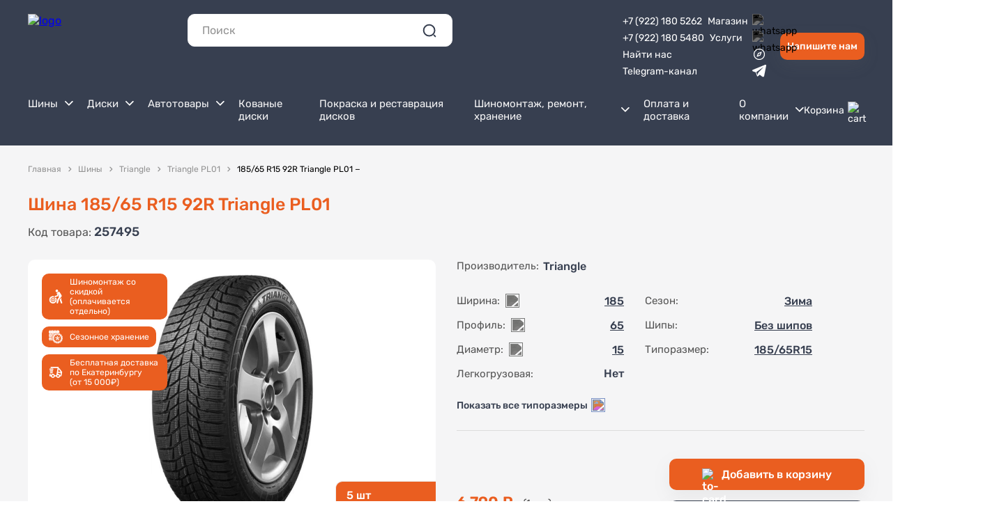

--- FILE ---
content_type: text/html; charset=utf-8
request_url: https://www.2000koles.ru/product/185-65-r15-92r-triangle-pl01
body_size: 60852
content:
<!doctype html>
<html data-n-head-ssr lang="ru" data-n-head="%7B%22lang%22:%7B%22ssr%22:%22ru%22%7D%7D">
  <head >
    <title>Шина 185/65 R15 92R Triangle PL01 в Екатеринбурге купить за 6 790 рублей - 2000колес</title><meta data-n-head="ssr" charset="utf-8"><meta data-n-head="ssr" name="viewport" content="width=device-width, initial-scale=1, user-scalable=no"><meta data-n-head="ssr" name="yandex-verification" content="1cc189b950d900bb"><meta data-n-head="ssr" name="yandex-verification" content="2f90ee6e5d99c0c8"><meta data-n-head="ssr" name="yandex-verification" content="a34467c7e7a28624"><meta data-n-head="ssr" data-hid="og:site_name" name="og:site_name" property="og:site_name" content="2000KOLES.RU"><meta data-n-head="ssr" data-hid="og:image" name="og:image" property="og:image" content="https://www.2000koles.ru/storage/0_logo_c5e56044.svg"><meta data-n-head="ssr" data-hid="og:url" name="og:url" property="og:url" content="https://2000koles.ru/product/185-65-r15-92r-triangle-pl01"><meta data-n-head="ssr" name="og:title" data-hid="og:title" property="og:title" content="Шина 185/65 R15 92R Triangle PL01 в Екатеринбурге купить за 6 790 рублей - 2000колес"><meta data-n-head="ssr" name="description" data-hid="metadescription" content="Шина 185/65 R15 92R Triangle PL01 в Екатеринбурге купить за 6 790 рублей с доставкой. Сезон - зимние, типоразмер - 185/65 R15. В наличии 5 штук. Скидки на шиномонтаж."><meta data-n-head="ssr" name="og:description" data-hid="og:description" property="og:description" content="Шина 185/65 R15 92R Triangle PL01 в Екатеринбурге купить за 6 790 рублей с доставкой. Сезон - зимние, типоразмер - 185/65 R15. В наличии 5 штук. Скидки на шиномонтаж."><link data-n-head="ssr" rel="icon" type="image/svg+xml" href="https://www.2000koles.ru/storage/0_favicon-16_7059cd9a.svg"><link data-n-head="ssr" rel="canonical" href="https://www.2000koles.ru/product/185-65-r15-92r-triangle-pl01"><link rel="preload" href="/_nuxt/runtime.modern.js?v=1768321966065" as="script"><link rel="preload" href="/_nuxt/commons/app.modern.js?v=1768321966065" as="script"><link rel="preload" href="/_nuxt/npm.sitis-nuxt.modern.js?v=1768321966065" as="script"><link rel="preload" href="/_nuxt/npm.vuelidate.modern.js?v=1768321966065" as="script"><link rel="preload" href="/_nuxt/npm.vuejs-datepicker.modern.js?v=1768321966065" as="script"><link rel="preload" href="/_nuxt/npm.sitisjs.modern.js?v=1768321966065" as="script"><link rel="preload" href="/_nuxt/npm.lodash.modern.js?v=1768321966065" as="script"><link rel="preload" href="/_nuxt/npm.nuxt.modern.js?v=1768321966065" as="script"><link rel="preload" href="/_nuxt/npm.vue-property-decorator.modern.js?v=1768321966065" as="script"><link rel="preload" href="/_nuxt/npm.css-loader.modern.js?v=1768321966065" as="script"><link rel="preload" href="/_nuxt/npm.vue-style-loader.modern.js?v=1768321966065" as="script"><link rel="preload" href="/_nuxt/npm.vuex-class.modern.js?v=1768321966065" as="script"><link rel="preload" href="/_nuxt/npm.defu.modern.js?v=1768321966065" as="script"><link rel="preload" href="/_nuxt/npm.cookie-universal.modern.js?v=1768321966065" as="script"><link rel="preload" href="/_nuxt/npm.deepmerge.modern.js?v=1768321966065" as="script"><link rel="preload" href="/_nuxt/npm.joi.modern.js?v=1768321966065" as="script"><link rel="preload" href="/_nuxt/npm.myregexp.modern.js?v=1768321966065" as="script"><link rel="preload" href="/_nuxt/npm.nuxt-property-decorator.modern.js?v=1768321966065" as="script"><link rel="preload" href="/_nuxt/npm.unfetch.modern.js?v=1768321966065" as="script"><link rel="preload" href="/_nuxt/npm.v-mask.modern.js?v=1768321966065" as="script"><link rel="preload" href="/_nuxt/npm.vue-class-component.modern.js?v=1768321966065" as="script"><link rel="preload" href="/_nuxt/npm.vue-client-only.modern.js?v=1768321966065" as="script"><link rel="preload" href="/_nuxt/npm.vue-multiselect.modern.js?v=1768321966065" as="script"><link rel="preload" href="/_nuxt/npm.vue-no-ssr.modern.js?v=1768321966065" as="script"><link rel="preload" href="/_nuxt/npm.vue-range-component-fixed.modern.js?v=1768321966065" as="script"><link rel="preload" href="/_nuxt/npm.vue-toasted.modern.js?v=1768321966065" as="script"><link rel="preload" href="/_nuxt/npm.vuex-module-decorators.modern.js?v=1768321966065" as="script"><link rel="preload" href="/_nuxt/app.modern.js?v=1768321966065" as="script"><link rel="preload" href="/_nuxt/static/fonts/Rubik-ExtraBold.woff2" as="font" type="font/woff2" crossorigin><link rel="preload" href="/_nuxt/static/fonts/Rubik-ExtraBold.woff" as="font" type="font/woff" crossorigin><link rel="preload" href="/_nuxt/static/fonts/Rubik-Black.woff2" as="font" type="font/woff2" crossorigin><link rel="preload" href="/_nuxt/static/fonts/Rubik-Black.woff" as="font" type="font/woff" crossorigin><link rel="preload" href="/_nuxt/static/fonts/Rubik-SemiBold.woff2" as="font" type="font/woff2" crossorigin><link rel="preload" href="/_nuxt/static/fonts/Rubik-SemiBold.woff" as="font" type="font/woff" crossorigin><link rel="preload" href="/_nuxt/static/fonts/Rubik-Regular.woff2" as="font" type="font/woff2" crossorigin><link rel="preload" href="/_nuxt/static/fonts/Rubik-Regular.woff" as="font" type="font/woff" crossorigin><link rel="preload" href="/_nuxt/static/fonts/Rubik-Light.woff2" as="font" type="font/woff2" crossorigin><link rel="preload" href="/_nuxt/static/fonts/Rubik-Light.woff" as="font" type="font/woff" crossorigin><link rel="preload" href="/_nuxt/static/fonts/Rubik-Medium.woff2" as="font" type="font/woff2" crossorigin><link rel="preload" href="/_nuxt/static/fonts/Rubik-Medium.woff" as="font" type="font/woff" crossorigin><link rel="preload" href="/_nuxt/static/fonts/Rubik-Bold.woff2" as="font" type="font/woff2" crossorigin><link rel="preload" href="/_nuxt/static/fonts/Rubik-Bold.woff" as="font" type="font/woff" crossorigin><link rel="preload" href="/_nuxt/components/header-search.modern.js?v=1768321966065" as="script"><link rel="preload" href="/_nuxt/10.modern.js?v=1768321966065" as="script"><link rel="preload" href="/_nuxt/components/header-menu.modern.js?v=1768321966065" as="script"><link rel="preload" href="/_nuxt/components/header-menu-item.modern.js?v=1768321966065" as="script"><link rel="preload" href="/_nuxt/components/cart-payment-method/components/components-tire-fitting-block-auto-type-selector/component/91b9a7e3.modern.js?v=1768321966065" as="script"><link rel="preload" href="/_nuxt/pages/product/_slug.modern.js?v=1768321966065" as="script"><link rel="preload" href="/_nuxt/npm.swiper.modern.js?v=1768321966065" as="script"><link rel="preload" href="/_nuxt/npm.dom7.modern.js?v=1768321966065" as="script"><link rel="preload" href="/_nuxt/npm.vue-awesome-swiper.modern.js?v=1768321966065" as="script"><link rel="preload" href="/_nuxt/components/product-promotions.modern.js?v=1768321966065" as="script"><link rel="preload" href="/_nuxt/components/product-tab-content.modern.js?v=1768321966065" as="script"><link rel="preload" href="/_nuxt/components/main-layout.modern.js?v=1768321966065" as="script"><link rel="preload" href="/_nuxt/components/main-layout/components/search-section-pages/components/u-i-breadcrumbs/components/u-i-pag/49489311.modern.js?v=1768321966065" as="script"><link rel="preload" href="/_nuxt/components/u-i-breadcrumbs.modern.js?v=1768321966065" as="script"><link rel="preload" href="/_nuxt/components/section-block.modern.js?v=1768321966065" as="script"><link rel="preload" href="/_nuxt/components/heading-block.modern.js?v=1768321966065" as="script"><link rel="preload" href="/_nuxt/components/html-script-block.modern.js?v=1768321966065" as="script"><link rel="preload" href="/_nuxt/commons/components/html-script-block/pages/catalog/_.modern.js?v=1768321966065" as="script"><link rel="preload" href="/_nuxt/components/yandex-reviews-block.modern.js?v=1768321966065" as="script"><link rel="preload" href="/_nuxt/components/catalog-product-card.modern.js?v=1768321966065" as="script"><link rel="preload" href="/_nuxt/components/cart-product-card/components/catalog-product-card/components/product-button-add-to-cart/c/132e28f5.modern.js?v=1768321966065" as="script"><link rel="preload" href="/_nuxt/components/catalog-product-card/components/collection-section-products/components/product-button-add/75c8c524.modern.js?v=1768321966065" as="script"><link rel="preload" href="/_nuxt/components/catalog-product-card/components/product-button-add-to-cart/components/product-information.modern.js?v=1768321966065" as="script"><link rel="preload" href="/_nuxt/components/layouts-footer.modern.js?v=1768321966065" as="script"><link rel="preload" href="/_nuxt/components/footer-menu.modern.js?v=1768321966065" as="script"><link rel="preload" href="/_nuxt/components/footer-contacts.modern.js?v=1768321966065" as="script"><link rel="preload" href="/_nuxt/components/components-information-addresses-list/components/components-information-addresses-with-ma/0ae1c68d.modern.js?v=1768321966065" as="script"><link rel="preload" href="/_nuxt/components/layouts-pop-up-images.modern.js?v=1768321966065" as="script"><link rel="preload" href="/_nuxt/npm.ssr-window.modern.js?v=1768321966065" as="script"><link rel="preload" href="/_nuxt/components/layouts-pop-up-search.modern.js?v=1768321966065" as="script"><link rel="preload" href="/_nuxt/components/cart-don-forget-add/components/cart-product-card/components/cart-share-cart-product-card//ac50bae0.modern.js?v=1768321966065" as="script"><link rel="preload" href="/_nuxt/components/layouts-pop-up-back-call.modern.js?v=1768321966065" as="script"><link rel="preload" href="/_nuxt/components/form-feed-back-block/components/layouts-pop-up-back-call/components/layouts-pop-up-fast-buy.modern.js?v=1768321966065" as="script"><link rel="preload" href="/_nuxt/components/layouts-pop-up-loading.modern.js?v=1768321966065" as="script"><link rel="preload" href="/_nuxt/components/layouts-pop-up-mobile-menu.modern.js?v=1768321966065" as="script"><link rel="preload" href="/_nuxt/components/components-information-addresses-list/components/components-information-addresses-with-ma/9e468cba.modern.js?v=1768321966065" as="script"><link rel="preload" href="/_nuxt/components/layouts-pop-up-fast-buy.modern.js?v=1768321966065" as="script"><link rel="preload" href="/_nuxt/components/layouts-pop-up-notification.modern.js?v=1768321966065" as="script"><link rel="preload" href="/_nuxt/components/layouts-button-scroll-top.modern.js?v=1768321966065" as="script"><link rel="preload" href="/_nuxt/components/u-i-pagination.modern.js?v=1768321966065" as="script"><style data-vue-ssr-id="12ba2d00:0 6439d180:0 0485e7aa:0 0b923a67:0 adcb973c:0 9906b4da:0 5516b6ed:0 b4e3d792:0 c448a286:0 1492d64c:0 38b98803:0 c50aac30:0 21490333:0 6029886c:0 3929e1c4:0 57840b58:0 7cb7db13:0 ad0a1e8a:0 e3c59e58:0 08187152:0 2396f12c:0 2713e6b1:0 69c19d32:0 5f76ab01:0 05cd6050:0 31a77924:0 308dba53:0 3892ca0a:0 52707c8e:0 17c3ccfe:0">fieldset[disabled] .multiselect{pointer-events:none}.multiselect__spinner{position:absolute;right:1px;top:1px;width:40px;height:38px;background:#fff;display:block}.multiselect__spinner:after,.multiselect__spinner:before{position:absolute;content:"";top:50%;left:50%;margin:-8px 0 0 -8px;width:16px;height:16px;border-radius:100%;border:2px solid transparent;border-top-color:#41b883;box-shadow:0 0 0 1px transparent}.multiselect__spinner:before{animation:spinning 2.4s cubic-bezier(.41,.26,.2,.62);animation-iteration-count:infinite}.multiselect__spinner:after{animation:spinning 2.4s cubic-bezier(.51,.09,.21,.8);animation-iteration-count:infinite}.multiselect__loading-enter-active,.multiselect__loading-leave-active{transition:opacity .4s ease-in-out;opacity:1}.multiselect__loading-enter,.multiselect__loading-leave-active{opacity:0}.multiselect,.multiselect__input,.multiselect__single{font-family:inherit;font-size:16px;touch-action:manipulation}.multiselect{box-sizing:content-box;display:block;position:relative;width:100%;min-height:40px;text-align:left;color:#35495e}.multiselect *{box-sizing:border-box}.multiselect:focus{outline:none}.multiselect--disabled{background:#ededed;pointer-events:none;opacity:.6}.multiselect--active{z-index:50}.multiselect--active:not(.multiselect--above) .multiselect__current,.multiselect--active:not(.multiselect--above) .multiselect__input,.multiselect--active:not(.multiselect--above) .multiselect__tags{border-bottom-left-radius:0;border-bottom-right-radius:0}.multiselect--active .multiselect__select{transform:rotate(180deg)}.multiselect--above.multiselect--active .multiselect__current,.multiselect--above.multiselect--active .multiselect__input,.multiselect--above.multiselect--active .multiselect__tags{border-top-left-radius:0;border-top-right-radius:0}.multiselect__input,.multiselect__single{position:relative;display:inline-block;min-height:20px;line-height:20px;border:none;border-radius:5px;background:#fff;padding:0 0 0 5px;width:100%;transition:border .1s ease;box-sizing:border-box;margin-bottom:8px;vertical-align:top}.multiselect__input::-moz-placeholder{color:#35495e}.multiselect__input::placeholder{color:#35495e}.multiselect__tag~.multiselect__input,.multiselect__tag~.multiselect__single{width:auto}.multiselect__input:hover,.multiselect__single:hover{border-color:#cfcfcf}.multiselect__input:focus,.multiselect__single:focus{border-color:#a8a8a8;outline:none}.multiselect__single{padding-left:5px;margin-bottom:8px}.multiselect__tags-wrap{display:inline}.multiselect__tags{min-height:40px;display:block;padding:8px 40px 0 8px;border-radius:5px;border:1px solid #e8e8e8;background:#fff;font-size:14px}.multiselect__tag{position:relative;display:inline-block;padding:4px 26px 4px 10px;border-radius:5px;margin-right:10px;color:#fff;line-height:1;background:#41b883;margin-bottom:5px;white-space:nowrap;overflow:hidden;max-width:100%;text-overflow:ellipsis}.multiselect__tag-icon{cursor:pointer;margin-left:7px;position:absolute;right:0;top:0;bottom:0;font-weight:700;font-style:normal;width:22px;text-align:center;line-height:22px;transition:all .2s ease;border-radius:5px}.multiselect__tag-icon:after{content:"\D7";color:#266d4d;font-size:14px}.multiselect__tag-icon:focus,.multiselect__tag-icon:hover{background:#369a6e}.multiselect__tag-icon:focus:after,.multiselect__tag-icon:hover:after{color:#fff}.multiselect__current{min-height:40px;overflow:hidden;padding:8px 30px 0 12px;white-space:nowrap;border-radius:5px;border:1px solid #e8e8e8}.multiselect__current,.multiselect__select{line-height:16px;box-sizing:border-box;display:block;margin:0;text-decoration:none;cursor:pointer}.multiselect__select{position:absolute;width:40px;height:38px;right:1px;top:1px;padding:4px 8px;text-align:center;transition:transform .2s ease}.multiselect__select:before{position:relative;right:0;top:65%;color:#999;margin-top:4px;border-color:#999 transparent transparent;border-style:solid;border-width:5px 5px 0;content:""}.multiselect__placeholder{color:#adadad;display:inline-block;margin-bottom:10px;padding-top:2px}.multiselect--active .multiselect__placeholder{display:none}.multiselect__content-wrapper{position:absolute;display:block;background:#fff;width:100%;max-height:240px;overflow:auto;border:1px solid #e8e8e8;border-top:none;border-bottom-left-radius:5px;border-bottom-right-radius:5px;z-index:50;-webkit-overflow-scrolling:touch}.multiselect__content{list-style:none;display:inline-block;padding:0;margin:0;min-width:100%;vertical-align:top}.multiselect--above .multiselect__content-wrapper{bottom:100%;border-bottom-left-radius:0;border-bottom-right-radius:0;border-top-left-radius:5px;border-top-right-radius:5px;border-bottom:none;border-top:1px solid #e8e8e8}.multiselect__content::webkit-scrollbar{display:none}.multiselect__element{display:block}.multiselect__option{display:block;padding:12px;min-height:40px;line-height:16px;text-decoration:none;text-transform:none;vertical-align:middle;position:relative;white-space:nowrap}.multiselect__option:after{top:0;right:0;position:absolute;line-height:40px;padding-right:12px;padding-left:20px;font-size:13px}.multiselect__option--highlight{background:#41b883;outline:none;color:#fff}.multiselect__option--highlight:after{content:attr(data-select);background:#41b883;color:#fff}.multiselect__option--selected{background:#f3f3f3;color:#35495e;font-weight:700}.multiselect__option--selected:after{content:attr(data-selected);color:silver;background:inherit}.multiselect__option--selected.multiselect__option--highlight{background:#ff6a6a;color:#fff}.multiselect__option--selected.multiselect__option--highlight:after{background:#ff6a6a;content:attr(data-deselect);color:#fff}.multiselect--disabled .multiselect__current,.multiselect--disabled .multiselect__select{background:#ededed;color:#a6a6a6}.multiselect__option--disabled{background:#ededed!important;color:#a6a6a6!important;cursor:text;pointer-events:none}.multiselect__option--group{background:#ededed;color:#35495e}.multiselect__option--group.multiselect__option--highlight{background:#35495e;color:#fff}.multiselect__option--group.multiselect__option--highlight:after{background:#35495e}.multiselect__option--disabled.multiselect__option--highlight{background:#dedede}.multiselect__option--group-selected.multiselect__option--highlight{background:#ff6a6a;color:#fff}.multiselect__option--group-selected.multiselect__option--highlight:after{background:#ff6a6a;content:attr(data-deselect);color:#fff}.multiselect-enter-active,.multiselect-leave-active{transition:all .15s ease}.multiselect-enter,.multiselect-leave-active{opacity:0}.multiselect__strong{margin-bottom:8px;line-height:20px;display:inline-block;vertical-align:top}[dir=rtl] .multiselect{text-align:right}[dir=rtl] .multiselect__select{right:auto;left:1px}[dir=rtl] .multiselect__tags{padding:8px 8px 0 40px}[dir=rtl] .multiselect__content{text-align:right}[dir=rtl] .multiselect__option:after{right:auto;left:0}[dir=rtl] .multiselect__clear{right:auto;left:12px}[dir=rtl] .multiselect__spinner{right:auto;left:1px}@keyframes spinning{0%{transform:rotate(0)}to{transform:rotate(2turn)}}html{font-family:"Rubik",sans-serif}:root{--font-family--primary:"Rubik";--black:#000;--white:#fff;--text-primary:#444;--text-muted:#828698;--text-disabled:#828698;--stylistic:#a2238e;--primary:168deg 98% 35%;--primary-background:0deg 0% 100%;--secondary:210deg 33% 96%;--secondary-background:0deg 0% 100%;--accent:115deg 44% 45%;--accent-background:0deg 0% 100%;--neutral:0deg 0% 100%;--neutral-background:0deg 0% 100%;--alert-info:30deg 45% 45%;--alert-success:115deg 44% 45%;--alert-warning:42deg 79% 57%;--alert-error:0deg 69% 56%;--p:var(--primary);--pf:var(--primary);--pc:var(--primary-background);--s:var(--secondary);--sf:var(--secondary);--sc:var(--secondary-background);--a:var(--accent);--af:var(--accent);--ac:var(--accent-background);--n:var(--neutral);--nf:var(--neutral);--nc:var(--neutral-background);--in:var(--alert-info);--su:var(--alert-success);--wa:var(--alert-warning);--er:var(--alert-error);--screen-sm:"640px";--screen-md:"768px";--screen-lg:"1024px";--screen-xl:"1280px";--screen-2xl:"1500px";--rounded-box:1rem;--rounded-btn:0.5rem;--rounded-badge:9999px;--animation-btn:0.25s;--animation-input:.4s;--padding-card:2rem;--btn-text-case:uppercase;--btn-focus-scale:0.95;--navbar-padding:.5rem;--border-btn:1px;--tab-border:1px;--tab-radius:0.5rem;--tab-spacer:0.5rem;--focus-ring:2px;--focus-ring-offset:2px;--glass-opacity:30%;--glass-border-opacity:10%;--glass-reflex-degree:100deg;--glass-reflex-opacity:10%;--glass-blur:40px;--glass-text-shadow-opacity:5%}*{margin:0;padding:0;box-sizing:border-box}body{overflow:overlay}.container{margin:0 auto;width:100%;max-width:1240px;padding:0 20px;box-sizing:border-box}.container .container{padding:0}.breadcrumbs{display:none}.scroll-customize::-webkit-scrollbar{padding:5px 5px 5px 0;width:5px;height:5px}.scroll-customize::-webkit-scrollbar-thumb{background:#373f50;opacity:.2;border-radius:9999px}.scroll-customize:hover::-webkit-scrollbar-thumb{background:#373f50}ul{padding:20px 0 20px 40px;list-style:disc}.cms-block-stub__name{display:none}.cms-block-stub{font-size:16px;line-height:25px;color:#373f50}.cms-block-stub p{margin-bottom:10px}.cms-block-stub a{@apply text-primary hover:opacity-60}.cms-block-stub ol,.cms-block-stub ul{display:flex;flex-direction:column;padding:0;list-style:none;margin-top:-10px}.cms-block-stub ol li,.cms-block-stub ul li{margin-top:10px;padding-left:15px;position:relative}.cms-block-stub ol li ul,.cms-block-stub ul li ul{margin-top:0}.cms-block-stub ol li:before,.cms-block-stub ul li:before{content:"";display:flex;width:5px;min-width:5px;height:5px;position:absolute;top:11.25px;left:0;border-radius:100%;background-color:#ea5e20}.cms-block-stub .marker{color:#ea5e20}.cms-block-stub strong{font-weight:500}.cms-block-stub a{color:#ea5e20;text-decoration:none}.cms-block-stub a:hover{text-decoration:underline}.cms-block-stub .h2,.cms-block-stub .h3,.cms-block-stub h2,.cms-block-stub h3{margin-top:30px;margin-bottom:25px}.cms-block-stub .h2:first-child,.cms-block-stub .h3:first-child,.cms-block-stub h2:first-child,.cms-block-stub h3:first-child{margin-top:0}.cms-block-stub table{width:100%;border-collapse:separate;border-spacing:0 10px;border:none}.cms-block-stub table thead th{padding:0 10px 10px;box-sizing:border-box;font-size:16px;font-weight:400;line-height:19px;color:#373f50}.cms-block-stub table tbody tr:nth-child(2n) td{background-color:#f5f5f6}.cms-block-stub table tbody tr:nth-child(2n) td:first-child{border-radius:10px 0 0 10px}.cms-block-stub table tbody tr:nth-child(2n) td:last-child{background-color:#f5f5f6;border-radius:0 10px 10px 0}.cms-block-stub table tbody td{padding:10px;font-size:16px;line-height:19px;color:#373f50;border:none}.cms-block-stub table tbody td.right{font-weight:600;text-align:right}.cms-block-stub table tbody td.count{padding-left:20px}.page .layout .cms-block-container{padding:60px 20px;box-sizing:border-box}.page .layout .cms-block-container .h1,.page .layout .cms-block-container h1{text-align:left;color:#000}.hidden-pc,.hide-breadcrumbs .breadcrumbs-custom,.visible-laptop{display:none}@media(max-width:1199px){.cms-block-stub table{border-spacing:0}.cms-block-stub table tbody td{font-size:14px;line-height:23px}}@media(max-width:1023px){.hidden-laptop{display:none}.visible-laptop{display:block}}@media(max-width:859px){.cms-block-stub{font-size:14px;line-height:23px}.cms-block-stub .h2,.cms-block-stub .h3,.cms-block-stub h2,.cms-block-stub h3{margin-top:25px;margin-bottom:20px}}@media(max-width:639px){.cms-block-stub table tbody td{padding:12px 10px;font-size:14px;line-height:17px}.hidden-pc{display:block}.hidden-mobile{display:none}}.h1,.h2,h1,h2{font-weight:500;font-size:25px;line-height:30px;color:#ea5e20}.h3,h3{font-weight:500;font-size:16px;line-height:19px;color:#000}@media(max-width:1023px){.h1,.h2,h1,h2{font-size:18px;line-height:21px}}@font-face{font-family:"Rubik";src:url(/_nuxt/static/fonts/Rubik-ExtraBold.woff2) format("woff2"),url(/_nuxt/static/fonts/Rubik-ExtraBold.woff) format("woff");font-weight:700;font-style:normal;font-display:swap}@font-face{font-family:"Rubik";src:url(/_nuxt/static/fonts/Rubik-Black.woff2) format("woff2"),url(/_nuxt/static/fonts/Rubik-Black.woff) format("woff");font-weight:900;font-style:normal;font-display:swap}@font-face{font-family:"Rubik";src:url(/_nuxt/static/fonts/Rubik-SemiBold.woff2) format("woff2"),url(/_nuxt/static/fonts/Rubik-SemiBold.woff) format("woff");font-weight:600;font-style:normal;font-display:swap}@font-face{font-family:"Rubik";src:url(/_nuxt/static/fonts/Rubik-Regular.woff2) format("woff2"),url(/_nuxt/static/fonts/Rubik-Regular.woff) format("woff");font-weight:400;font-style:normal;font-display:swap}@font-face{font-family:"Rubik";src:url(/_nuxt/static/fonts/Rubik-Light.woff2) format("woff2"),url(/_nuxt/static/fonts/Rubik-Light.woff) format("woff");font-weight:300;font-style:normal;font-display:swap}@font-face{font-family:"Rubik";src:url(/_nuxt/static/fonts/Rubik-Medium.woff2) format("woff2"),url(/_nuxt/static/fonts/Rubik-Medium.woff) format("woff");font-weight:500;font-style:normal;font-display:swap}@font-face{font-family:"Rubik";src:url(/_nuxt/static/fonts/Rubik-Bold.woff2) format("woff2"),url(/_nuxt/static/fonts/Rubik-Bold.woff) format("woff");font-weight:700;font-style:normal;font-display:swap}input,textarea{font-family:"Rubik"}.form-item__input{padding:8px 15px;box-sizing:border-box;background:#fff;border:1px solid #dcdcdc;border-radius:10px;outline:none;width:100%;font-size:14px;line-height:24px;color:#373f50}.form-item__input:focus{border-color:#ea5e20}.form-item__input::-moz-placeholder{color:#939393}.form-item__input::placeholder{color:#939393}.form-item__error{margin-top:4px;margin-left:8px;font-size:12px;line-height:14px;color:#f34770}textarea.form-item__input{width:100%!important;height:80px!important}.animation-loading{position:relative;overflow:hidden}.animation-loading:after{content:"";position:absolute;top:0;left:0;width:200%;height:100%;background:#cecece;background:linear-gradient(110deg,#cecece 8%,#f5f5f5 18%,#cecece 33%);border-radius:5px;background-size:200% 100%;animation:shine 1.5s linear infinite}@keyframes shine{to{background-position-x:-200%}}.payment-section-info{margin:15px 0;flex:1;background:#fff;border:1px solid #ededed;border-radius:10px;padding:30px}.payment-section-info__title{margin-bottom:15px;font-weight:500;font-size:18px;line-height:21px;color:#000}.payment-section-info__message .marker{display:inline-block;color:inherit;padding:10px 20px;box-sizing:border-box;background-color:#f5f5f6;border-radius:10px}@media(max-width:1199px){.payment-section-info{padding:20px}}@media(max-width:1023px){.payment-section-info{margin:0}}@media(max-width:859px){.payment-section-info__title{margin-bottom:10px;font-size:16px;line-height:18px}}.btn{font-family:"Rubik";display:block;padding:10px 20px;box-sizing:border-box;border-radius:10px;cursor:pointer;border:none;font-weight:500;font-size:16px;line-height:19px;text-decoration:none;text-align:center}.btn.disabled,.btn:disabled{background-color:#bebebe!important;cursor:not-allowed!important}.btn-primary{background:#ea5e20}.btn-primary,.btn-secondary{box-shadow:0 8px 24px hsla(0,0%,51.4%,.1);color:#fff}.btn-secondary{background-color:#373f50}.btn-outline{background-color:transparent;border:1px solid}.btn-outline.btn-primary{border-color:#ea5e20;color:#ea5e20}.btn-outline.btn-secondary{border-color:#373f50;color:#373f50}.btn-outline:disabled{background-color:#f0f0f0;border-color:#bebebe;color:#bebebe}.custom-section{padding:20px 0;box-sizing:border-box}.custom-section.add-horizontal-padding{padding:60px}.custom-section.dark{background-color:#f5f5f6}.custom-section.small{padding:30px 0}.custom-section.small.add-horizontal-padding{padding:30px}.custom-section.not-padding{padding:0}.custom-section.not-padding-top{padding-top:0}.custom-section.not-padding-bottom{padding-bottom:0}.custom-section.border-section{border:1px solid #ededed;border-radius:10px}.custom-section .h1,.custom-section .h2,.custom-section h1,.custom-section h2{margin-top:30px;margin-bottom:30px}.custom-section .h1:first-child,.custom-section .h2:first-child,.custom-section h1:first-child,.custom-section h2:first-child{margin-top:0}.custom-section__title{margin-bottom:30px}.custom-section__title.black{color:#000}.white-section{padding:30px;box-sizing:border-box;background:#fff;box-shadow:0 8px 24px hsla(0,0%,51.4%,.1);border-radius:10px}@media(max-width:1199px){.custom-section{padding:50px 0}.custom-section.add-horizontal-padding{padding:50px}.custom-section.small{padding:20px 0}.custom-section.small.add-horizontal-padding{padding:20px}.custom-section .h1,.custom-section .h2,.custom-section h1,.custom-section h2{margin-top:20px;margin-bottom:20px}}@media(max-width:1023px){.custom-section{padding:40px 0}.custom-section.add-horizontal-padding{padding:40px}.white-section{padding:20px}}@media(max-width:859px){.custom-section{padding:30px 0}.custom-section.add-horizontal-padding{padding:30px}.white-section{padding:20px}}.checkbox span{display:flex;width:20px;min-width:20px;height:20px;border-radius:6px;border:1px solid #939393}.checkbox input:checked+span{border:1px solid #ea5e20;color:#ea5e20;background-size:12px;background-position:50%;background-repeat:no-repeat;background-color:#ea5e20;background-image:url([data-uri])}.filter-item.open .filter-item__head img{transform:rotateX(180deg)}.filter-item__head{display:flex;cursor:pointer;font-weight:500;font-size:16px;line-height:19px;color:#000}.filter-item__head img{margin-top:5px;margin-left:auto;padding-left:10px;box-sizing:border-box;width:25px;height:15px;min-width:25px;transition:all .2s;filter:invert(60%) sepia(2%) saturate(3%) hue-rotate(357deg) brightness(97%) contrast(94%)}.filter-item__head:hover img{transform:rotateX(45deg)}.filter-item__body{margin-top:20px}.swiper-pagination-bullets>*{margin-left:5px}.swiper-pagination-bullets>:first-child{margin-left:0}.swiper-pagination-bullets .swiper-pagination-bullet{width:7px;height:7px;opacity:1;background-color:#939393}.swiper-pagination-bullets .swiper-pagination-bullet.swiper-pagination-bullet-active{background-color:#ea5e20}.modal{z-index:999;padding:20px;box-sizing:border-box;overflow:auto}.modal,.modal__overlay{position:fixed;top:0;left:0;right:0;bottom:0}.modal__overlay{background-color:rgba(55,63,80,.4);z-index:-1}.modal__content{margin:0 auto;width:100%;max-width:760px;padding:30px;background:#fff;box-shadow:0 8px 24px hsla(0,0%,51.4%,.1);border-radius:10px;overflow:hidden;position:relative}.modal__close{position:absolute;top:20px;right:20px;height:32px;width:32px;background-image:url([data-uri]);background-position:50%;background-repeat:no-repeat;background-size:100%;cursor:pointer;filter:invert(66%) sepia(8%) saturate(21%) hue-rotate(343deg) brightness(86%) contrast(93%)}.modal__close:hover{filter:invert(37%) sepia(20%) saturate(5482%) hue-rotate(355deg) brightness(107%) contrast(84%)}@media(max-width:859px){.modal{padding:10px}.modal__content{padding:15px}.modal__close{top:10px;right:10px;width:24px;height:24px}}.tooltip{position:relative}.tooltip:hover .tooltip-hover{display:block}.tooltip.--full-hover .tooltip-hover{pointer-events:auto;overflow:visible;overflow:initial}.tooltip.--full-hover .tooltip-hover:after{content:""!important;position:absolute;height:10px;top:-10px;left:0;right:0}.tooltip-hover{display:none;background:#fff;box-shadow:0 8px 24px hsla(0,0%,51.4%,.1);border-radius:10px;position:absolute;overflow:hidden;z-index:20;padding:20px;box-sizing:border-box;width:-moz-max-content;width:max-content;max-width:220px;pointer-events:none}.tooltip-hover a{text-decoration:none;color:#ea5e20}.select{position:relative}.select.open .select-element{border-color:#ea5e20;border-radius:10px 10px 0 0}.select.open .select-element img{filter:invert(38%) sepia(81%) saturate(1990%) hue-rotate(353deg) brightness(99%) contrast(86%);transform:translateY(-50%) rotate(180deg)}.select.open .select-dropdown,.select.open .select-overlay{display:block}.select.disabled .select-element{opacity:.6;cursor:not-allowed}.select-element,.select.disabled .select-element:hover{border:1px solid #ededed}.select-element{min-height:40px;padding:8px 15px;box-sizing:border-box;background:#fff;border-radius:10px;position:relative;cursor:pointer;font-size:14px;line-height:24px;color:#373f50}.select-element img{position:absolute;top:50%;right:15px;transform:translateY(-50%);filter:invert(70%) sepia(4%) saturate(20%) hue-rotate(314deg) brightness(83%) contrast(90%)}.select-element:hover{border-color:rgba(234,94,32,.6)}.select-dropdown{display:none;position:absolute;top:calc(100% - 1px);left:0;width:100%;background-color:#fff;border-radius:0 0 10px 10px;overflow:hidden;z-index:21;border:1px solid #ea5e20;filter:drop-shadow(0 8px 24px rgba(131,131,131,.1))}.select-overlay{display:none;position:fixed;top:0;left:0;right:0;bottom:0;z-index:20}@media(max-width:859px){.select.open .select-element{border-radius:10px 10px 0 0;border-bottom-color:transparent}.select-dropdown{top:calc(100% - 1px);border-radius:0 0 10px 10px;border-top:none}}.radio span{display:flex;width:20px;min-width:20px;height:20px;border-radius:100%;border:1px solid #939393}.radio input:checked+span{border:1px solid #ea5e20;color:#ea5e20;background-size:12px;background-position:50%;background-repeat:no-repeat;background-color:#ea5e20;position:relative}.radio input:checked+span:after{content:"";position:absolute;top:50%;left:50%;transform:translate(-50%,-50%);width:50%;height:50%;border-radius:100%;background-color:#fff}.multiselect{cursor:pointer}.multiselect.multiselect--active .multiselect__tags{border-color:#ea5e20!important}.multiselect.multiselect--active .multiselect__select{transform:translateY(-50%) rotate(180deg);filter:invert(45%) sepia(26%) saturate(6345%) hue-rotate(353deg) brightness(98%) contrast(87%)}.multiselect:hover .multiselect__tags{border-color:rgba(234,94,32,.6)}.multiselect__tags{padding:7px 15px;border-radius:10px;border-color:#dcdcdc}.multiselect__input,.multiselect__placeholder,.multiselect__single{margin:0;padding:0;font-weight:400;font-size:14px;line-height:24px;color:#939393}.multiselect__single{color:#373f50}.multiselect__content-wrapper{flex-direction:column;border-color:#ea5e20;border-radius:0 0 10px 10px}.multiselect__content{overflow:auto}.multiselect__option{padding:8px 15px;box-sizing:border-box;border-top:1px solid #dcdcdc;cursor:pointer;font-size:14px;line-height:24px;color:#373f50}.multiselect__option:hover{color:#ea5e20}.multiselect__option:after{content:none!important}.multiselect__option--selected{font-weight:400}.multiselect__option--highlight{color:#ea5e20!important;background-color:transparent!important}.multiselect__select{height:24px;width:24px;top:50%;right:10px;transform:translateY(-50%);filter:invert(59%) sepia(12%) saturate(12%) hue-rotate(331deg) brightness(96%) contrast(93%);z-index:5;background-image:url([data-uri]);background-repeat:no-repeat;background-position:50%}.multiselect__select:before{content:none!important}
.nuxt-progress{position:fixed;top:0;left:0;right:0;height:2px;width:0;opacity:1;transition:width .1s,opacity .4s;background-color:#000;z-index:999999}.nuxt-progress.nuxt-progress-notransition{transition:none}.nuxt-progress-failed{background-color:red}
.layoutWrapp{display:flex;flex-direction:column;min-height:100vh}.layoutWrapp__nuxt{flex:1;display:flex;flex-direction:column;min-height:calc(100vh - 147px)}.сonsent{position:fixed;bottom:0;left:0;display:none;justify-content:center;width:100%;padding:30px;box-sizing:border-box;background-color:#f5f5f6;z-index:10}.сonsent button{margin-top:-5px}.сonsent--active{display:flex}.сonsent__text{margin-right:30px}.сonsent__read{display:block;margin-left:15px}
.header[data-v-57b62d75]{padding:20px 0;box-sizing:border-box;background:#373f50;box-shadow:0 4px 12px hsla(0,0%,87.5%,.2);z-index:900}.header.fixed[data-v-57b62d75]{position:fixed;top:0;left:0;right:0}.header.fixed .container[data-v-57b62d75]{display:flex;align-items:center}.header.fixed .header__bottom[data-v-57b62d75]{flex:1;margin-top:0;margin-left:32px}.header.fixed .header__cart[data-v-57b62d75]{margin-left:auto}.header.fixed .header__button-feeadback[data-v-57b62d75],.header.fixed .header__contacts[data-v-57b62d75],.header.fixed .header__search[data-v-57b62d75]{display:none}.header__top[data-v-57b62d75]{display:flex}.header__bottom[data-v-57b62d75]{display:flex;align-items:center;margin-top:15px}.header__logo[data-v-57b62d75]{display:flex;width:100%;max-width:197px}.header__logo img[data-v-57b62d75]{width:100%;-o-object-fit:contain;object-fit:contain}.header__search[data-v-57b62d75]{width:100%;max-width:380px;margin:0 32px}.header__phones[data-v-57b62d75],.header__phones>*[data-v-57b62d75]{display:flex;align-items:center}.header__phones>*[data-v-57b62d75]{justify-content:center;margin-left:15px;font-size:16px;line-height:19px;color:#fff;text-decoration:none}.header__phones[data-v-57b62d75]>:first-child{margin-left:0}.header__contacts[data-v-57b62d75]{display:flex;justify-content:center;flex-direction:column;margin-left:auto}.header__contacts>*[data-v-57b62d75]{display:flex;align-items:center;margin-top:4px;color:#fff;font-size:14px}.header__contacts>* a[data-v-57b62d75]{color:#fff;-webkit-text-decoration:underline transparent;text-decoration:underline transparent;transition:all .2s}.header__contacts>* a[data-v-57b62d75]:hover{-webkit-text-decoration-color:#fff;text-decoration-color:#fff}.header__contacts>* span[data-v-57b62d75]{margin-left:8px;margin-right:auto}.header__contacts>* .--soc[data-v-57b62d75]{display:flex;align-items:center;justify-content:center;width:20px;height:20px;margin-left:6px}.header__contacts>* .--soc img[data-v-57b62d75]{width:100%;height:100%;-o-object-fit:contain;object-fit:contain;filter:invert(100%) sepia(0) saturate(0) hue-rotate(73deg) brightness(102%) contrast(101%);transition:all .2s}.header__contacts>* .--soc:hover img[data-v-57b62d75]{transform:scale(1.1)}.header__contacts>* .--soc.--hidden[data-v-57b62d75]{opacity:0;pointer-events:none}.header__contacts[data-v-57b62d75]>:first-child{margin-top:0}.header__contacts .--fund-us[data-v-57b62d75]{cursor:pointer}.header__contacts .--fund-us .--text[data-v-57b62d75]{-webkit-text-decoration:underline transparent;text-decoration:underline transparent;transition:all .2s}.header__contacts .--fund-us:hover .--text[data-v-57b62d75]{-webkit-text-decoration-color:#fff;text-decoration-color:#fff}.header__contacts .--fund-us:hover img[data-v-57b62d75]{transform:scale(1.1)}.header__button-feeadback[data-v-57b62d75]{display:flex;align-items:center;margin-left:20px}.header__button-feeadback .btn[data-v-57b62d75]{font-size:14px;padding:10px}.header__menu[data-v-57b62d75]{margin-right:auto}.header__cart[data-v-57b62d75]{display:flex;align-items:center;justify-content:center;position:relative;color:#fff;font-size:14px;text-decoration:none}.header__cart img[data-v-57b62d75]{transition:all .2s}.header__cart span[data-v-57b62d75]{position:absolute;padding:5px 7px;box-sizing:border-box;left:calc(100% - 10px);bottom:calc(100% - 10px);background:#ea5e20;border-radius:100px;white-space:nowrap;font-weight:500;font-size:12px;line-height:14px;color:#fff}.header__cart .--text[data-v-57b62d75]{transition:all .2s;-webkit-text-decoration:underline transparent;text-decoration:underline transparent;margin-right:5px}.header__cart.mobile[data-v-57b62d75]{display:none}.header__cart:hover .--text[data-v-57b62d75]{-webkit-text-decoration-color:#fff;text-decoration-color:#fff}.header__cart:hover img[data-v-57b62d75]{transform:scale(1.1)}.header__user[data-v-57b62d75]{display:none;margin-left:30px;cursor:pointer}.header-placeholder[data-v-57b62d75]{height:147px}.header__dropdown-button[data-v-57b62d75],.header__mobile-contact-data[data-v-57b62d75],.header__mobile-search[data-v-57b62d75]{display:none}@media(max-width:1199px){.header__search[data-v-57b62d75]{max-width:280px;margin:0 30px}.header__phones[data-v-57b62d75]{white-space:nowrap}.header__contacts>*[data-v-57b62d75]{font-size:13px}.header__button-feeadback .btn[data-v-57b62d75]{font-size:13px;padding:8px 10px}}@media(max-width:1023px){.header[data-v-57b62d75]{padding:10px 0;min-height:70px}.header[data-v-57b62d75],.header .container[data-v-57b62d75]{display:flex;align-items:center}.header__logo[data-v-57b62d75]{align-items:center;justify-content:center;max-width:140px}.header__logo img[data-v-57b62d75]{max-width:100%;max-height:100%}.header__top[data-v-57b62d75]{display:flex;align-items:center;justify-content:center;flex:initial!important;margin-right:auto}.header__bottom[data-v-57b62d75]{margin-top:0;flex:initial!important;margin-left:0!important}.header__dropdown-button[data-v-57b62d75]{margin-right:20px}.header__cart[data-v-57b62d75],.header__dropdown-button[data-v-57b62d75]{display:flex;align-items:center;justify-content:center;width:30px;height:30px}.header__cart.mobile[data-v-57b62d75]{display:flex;margin-right:10px}.header__cart .--text[data-v-57b62d75]{display:none}.header-placeholder[data-v-57b62d75]{height:70px}.header__mobile-search[data-v-57b62d75]{display:flex;align-items:center;justify-content:center;width:30px;height:30px;margin-right:10px}.header__mobile-contact-data[data-v-57b62d75]{display:block}.header__button-feeadback[data-v-57b62d75],.header__contacts[data-v-57b62d75],.header__menu[data-v-57b62d75],.header__search[data-v-57b62d75],.header__socials[data-v-57b62d75],.header__user[data-v-57b62d75]{display:none}}@media(max-width:459px){.header__cart.mobile[data-v-57b62d75],.header__mobile-search[data-v-57b62d75]{width:24px;height:24px;margin-right:5px}.header__cart.mobile img[data-v-57b62d75],.header__mobile-search img[data-v-57b62d75]{width:100%;height:100%;-o-object-fit:contain;object-fit:contain}.header__cart span[data-v-57b62d75]{right:calc(100% - 40px);bottom:calc(100% - 55px);left:auto}}
.search[data-v-db1c17a0]{display:flex}.search-input[data-v-db1c17a0]{display:flex;flex:1;background:#fff;border:1px solid #f5f5f6;border-radius:10px;overflow:hidden;position:relative}.search-input input[data-v-db1c17a0]{flex:1;padding:13px 60px 13px 20px;box-sizing:border-box;background:transparent;box-shadow:none;outline:none;border:none;-webkit-user-select:none;-moz-user-select:none;user-select:none;pointer-events:none;font-size:16px;line-height:19px;color:#000}.search-input input[data-v-db1c17a0]::-moz-placeholder{color:#929292}.search-input input[data-v-db1c17a0]::placeholder{color:#929292}.search-input img[data-v-db1c17a0]{position:absolute;top:50%;right:20px;transform:translateY(-50%);filter:invert(24%) sepia(22%) saturate(521%) hue-rotate(183deg) brightness(93%) contrast(96%)}
.header-menu[data-v-21bd11ab]{display:flex}.header-menu>*[data-v-21bd11ab]{margin-left:20px}.header-menu[data-v-21bd11ab]>:first-child{margin-left:0}@media(max-width:1023px){.header-menu[data-v-21bd11ab]{flex-direction:column}.header-menu>*[data-v-21bd11ab]{margin-top:15px;margin-left:0}.header-menu[data-v-21bd11ab]>:first-child{margin-top:0}}
.menu-item[data-v-6995f37a]{position:relative}.menu-item-link[data-v-6995f37a]{display:flex;padding:13px 0;box-sizing:border-box;font-size:15px;line-height:18px;color:#f5f5f6;text-decoration:none}.menu-item-link img[data-v-6995f37a]{margin-left:10px;filter:invert(100%) sepia(0) saturate(7368%) hue-rotate(94deg) brightness(104%) contrast(99%)}.menu-item-dropdown[data-v-6995f37a]{display:none;position:absolute;top:100%;left:-20px;width:-moz-max-content;width:max-content;max-width:260px;padding:13.5px 0;box-sizing:border-box;background:#fff;box-shadow:0 8px 24px hsla(0,0%,51.4%,.1);border-radius:10px;z-index:999}.menu-item-dropdown>*[data-v-6995f37a]{display:block;padding:7.5px 20px;border-radius:15px;font-size:14px;line-height:17px;color:#373f50;text-decoration:none}.menu-item-dropdown[data-v-6995f37a]>:hover{color:#ea5e20}.menu-item-close[data-v-6995f37a]{position:fixed;top:0;left:0;right:0;bottom:0;z-index:998}@media(min-width:1024px){.menu-item.children:hover .menu-item-dropdown[data-v-6995f37a]{display:block}.menu-item-link[data-v-6995f37a]:hover{color:#ea5e20}.menu-item-link:hover img[data-v-6995f37a]{filter:invert(49%) sepia(92%) saturate(2855%) hue-rotate(348deg) brightness(94%) contrast(95%)}}@media(max-width:1023px){.menu-item.mobile-open .menu-item-link[data-v-6995f37a]{color:#ea5e20}.menu-item.mobile-open .menu-item-link img[data-v-6995f37a]{transform:rotate(0);filter:invert(53%) sepia(37%) saturate(7499%) hue-rotate(352deg) brightness(98%) contrast(88%)}.menu-item.mobile-open .menu-item-dropdown[data-v-6995f37a]{display:flex;flex-direction:column;box-shadow:none;max-width:none;padding:0;margin-top:20px}.menu-item.mobile-open .menu-item-dropdown>*[data-v-6995f37a]{padding:0 10px;margin-top:20px;font-size:15px;line-height:18px}.menu-item.mobile-open .menu-item-dropdown[data-v-6995f37a]>:first-child{margin-top:0}.menu-item-link[data-v-6995f37a]{padding:3px 0;align-items:center;justify-content:space-between;font-weight:500;color:#000}.menu-item-link img[data-v-6995f37a]{filter:none;transform:rotate(-90deg)}.menu-item-dropdown[data-v-6995f37a]{position:static}}
.page-product__main[data-v-82d9d964]{background-color:#f5f5f6;padding-bottom:60px;box-sizing:border-box}.page-product__title[data-v-82d9d964]{margin-top:20px;margin-bottom:15px}.page-product__product-code[data-v-82d9d964]{margin-bottom:30px;color:#565656;font-size:16px;line-height:18px}.page-product__product-code span[data-v-82d9d964]{color:#373f50;font-size:18px;font-weight:500}.page-product__content[data-v-82d9d964]{display:flex;margin-left:-30px}.page-product__content>*[data-v-82d9d964]{width:calc(50% - 30px);margin-left:30px}.page-product__content .left[data-v-82d9d964]{position:relative}.page-product__content .right[data-v-82d9d964]{display:flex}.page-product__tab-description[data-v-82d9d964]{margin-top:30px}.page-product__tab-description.not-avaible[data-v-82d9d964]{margin-top:0}.animation-loading.min-h[data-v-82d9d964]{min-height:240px;border-radius:10px;overflow:hidden}@media(max-width:1023px){.page-product__title[data-v-82d9d964]{margin-top:10px;margin-bottom:8px}.page-product__product-code[data-v-82d9d964]{margin-bottom:18px;font-size:14px;line-height:16px}.page-product__product-code span[data-v-82d9d964]{font-size:16px}.page-product__content[data-v-82d9d964]{flex-direction:column;margin-left:0}.page-product__content>*[data-v-82d9d964]{width:100%;margin-left:0}.page-product__content .right[data-v-82d9d964]{margin-top:20px}}
.breadcrumbs-custom{padding:22px 0 4px;box-sizing:border-box;background-color:#f5f5f6}.breadcrumbs-custom.white{background-color:#fff}.breadcrumbs-custom__items{display:flex;align-items:center}.breadcrumbs-custom__item{font-size:12px;line-height:14px;text-decoration:none;color:#939393}.breadcrumbs-custom__item.active{color:#000}.breadcrumbs-custom__item:not(.active):hover{color:#ea5e20}.breadcrumbs-custom__arrow{display:flex;align-items:center;justify-content:center;width:24px;height:24px}.breadcrumbs-custom__arrow img{width:14px;filter:invert(62%) sepia(2%) saturate(10%) hue-rotate(31deg) brightness(93%) contrast(94%)}@media(max-width:1023px){.breadcrumbs-custom{padding:0}.breadcrumbs-custom__items{margin:0 -20px;padding:10px 20px;overflow-x:auto;box-sizing:border-box}.breadcrumbs-custom__item{white-space:nowrap}}@media(max-width:859px){.breadcrumbs-custom .container{display:flex}.breadcrumbs-custom__items{flex-wrap:wrap;margin-top:-5px}.breadcrumbs-custom__items>*{margin-top:5px}.breadcrumbs-custom__item{color:#373f50}.breadcrumbs-custom__arrow img{width:20px;filter:invert(22%) sepia(38%) saturate(329%) hue-rotate(181deg) brightness(95%) contrast(91%)}}
.product-image[data-v-6eb82d95]{background:#fff;border-radius:10px;padding:20px;box-sizing:border-box;overflow:hidden;position:relative}.product-image img[data-v-6eb82d95]{max-width:100%;max-height:100%;-o-object-fit:contain;object-fit:contain}.product-image__slider[data-v-6eb82d95]{display:flex}.product-image__slider .swiper-container[data-v-6eb82d95],.product-image__slider .swiper-slide[data-v-6eb82d95],.product-image__slider .swiper-wrapper[data-v-6eb82d95]{display:flex;width:100%!important}.product-image__slider .swiper-slide[data-v-6eb82d95]{align-items:center;justify-content:center}.product-image__slider .image-gallery-block-navigation[data-v-6eb82d95]{position:absolute;top:50%;transform:translateY(-50%);width:40px;height:40px;border-radius:10px;display:flex;align-items:center;justify-content:center;background:rgba(0,0,0,.45);z-index:10;cursor:pointer}.product-image__slider .image-gallery-block-navigation img[data-v-6eb82d95]{width:80%;height:80%;filter:invert(44%) sepia(19%) saturate(5796%) hue-rotate(350deg) brightness(96%) contrast(91%)}.product-image__slider .image-gallery-block-navigation.--prev[data-v-6eb82d95]{left:10px}.product-image__slider .image-gallery-block-navigation.--next[data-v-6eb82d95]{right:10px}.product-image__slider .image-gallery-block-navigation.swiper-button-disabled img[data-v-6eb82d95]{filter:invert(100%) sepia(0) saturate(7438%) hue-rotate(199deg) brightness(118%) contrast(117%)}.product-image__pagination[data-v-6eb82d95]{display:flex;overflow:auto;margin-top:20px;margin-left:-10px}.product-image__pagination>*[data-v-6eb82d95]{width:calc(14.28571% - 10px);min-width:calc(14.28571% - 10px);margin-left:10px;border-radius:10px;overflow:hidden;cursor:pointer}.product-image__pagination>* img[data-v-6eb82d95]{width:100%;height:100%;-o-object-fit:cover;object-fit:cover}.product-image__pagination[data-v-6eb82d95]>:after{content:"";float:left;padding-top:75%}.product-image__pagination>.active[data-v-6eb82d95]{border:1px solid #ea5e20}.product-tags[data-v-6eb82d95]{display:flex;flex-direction:column;align-items:flex-start;position:absolute;top:20px;left:20px;z-index:20}.product-tags>*[data-v-6eb82d95]{margin-top:10px}.product-tags[data-v-6eb82d95]>:first-child{margin-top:0}.product-tag[data-v-6eb82d95]{display:flex;align-items:center;background:#ea5e20;border-radius:10px;padding:5px 10px;box-sizing:border-box;max-width:180px;cursor:pointer;font-size:12px;line-height:14px;color:#fff;text-decoration:none}.product-tag img[data-v-6eb82d95]{width:20px;height:20px;-o-object-fit:contain;object-fit:contain;margin-right:10px}.product-tag[data-v-6eb82d95]:hover{box-shadow:0 8px 24px hsla(0,0%,51.4%,.1)}.product-available-quantity[data-v-6eb82d95]{background:#ea5e20;border:1px solid #ededed;border-right:none;border-radius:10px 0 0 10px;position:absolute;z-index:10;right:0;bottom:20px;padding:10px 15px;box-sizing:border-box}.product-available-quantity .--count[data-v-6eb82d95]{font-weight:500;font-size:16px;line-height:19px;color:#fff}.product-available-quantity .--message[data-v-6eb82d95]{font-size:13px;line-height:15px;color:#fff}.product-available-quantity.--pagination[data-v-6eb82d95]{bottom:80px}@media(max-width:1023px){.product-image[data-v-6eb82d95]{display:flex;flex-direction:column;align-items:center;justify-content:center;border-radius:0;margin:0 -20px}.product-image__pagination>*[data-v-6eb82d95]{width:calc(20% - 10px);min-width:calc(20% - 10px)}.product-available-quantity.--pagination[data-v-6eb82d95]{bottom:20px}}@media(max-width:859px){.product-tags[data-v-6eb82d95]{top:10px;left:20px}.product-tags>*[data-v-6eb82d95]{margin-top:5px}.product-tag[data-v-6eb82d95]{padding:5px;border-radius:100px}.product-tag img[data-v-6eb82d95]{width:16px;height:16px;margin-right:5px}.product-available-quantity[data-v-6eb82d95]{bottom:10px}}
.product-promotions{display:flex;flex-direction:column;align-items:flex-start;position:absolute;top:20px;left:20px;z-index:20}.product-promotions>*{margin-top:10px}.product-promotions>:first-child{margin-top:0}.promotion-tag{display:flex;align-items:center;background:#ea5e20;border-radius:10px;padding:5px 10px;box-sizing:border-box;max-width:180px;font-size:12px;line-height:14px;color:#fff;text-decoration:none}.promotion-tag img{width:20px;height:20px;-o-object-fit:contain;object-fit:contain;margin-right:10px}.promotion-tag:hover{box-shadow:0 8px 24px hsla(0,0%,51.4%,.1)}.promotion-tag .tooltip-hover{padding:10px 15px;left:calc(100% + 10px);top:0;font-size:14px;line-height:17px;color:#373f50}.promotion-tag .tooltip-hover:after{height:100%!important;top:0!important;left:-20px!important;width:20px!important}.promotion-tag__mobile-message.cms-block-stub{font-size:16px!important;line-height:24px!important}.promotion-tag__mobile-message.cms-block-stub p{margin:0}@media(max-width:1199px){.promotion-tag .tooltip-hover{display:none!important}}@media(max-width:1023px){.product-promotions{top:10px;left:0}}
.product-information[data-v-f2463f06]{display:flex;flex-direction:column;flex:1}.product-information__list[data-v-f2463f06]{display:flex;flex-direction:column}.product-information__list .label[data-v-f2463f06]{margin-right:6px;font-size:15px;line-height:18px;color:#565656}.product-information__list .value[data-v-f2463f06]{font-size:16px;line-height:19px;color:#373f50}.product-information__list .value.big[data-v-f2463f06]{font-weight:500}.product-information__list>*[data-v-f2463f06]{display:flex;margin-top:15px}.product-information__list[data-v-f2463f06]>:first-child{margin-top:0}.discount-tag[data-v-f2463f06]{background:#3caa3c;border-radius:10px;padding:10px 30px;box-sizing:border-box;max-width:180px;font-size:24px;line-height:14px;color:#fff;text-decoration:none;text-align:center}.discount-tag span[data-v-f2463f06]{margin-left:auto;margin-right:auto}.product-information__params[data-v-f2463f06]{display:flex;flex-wrap:wrap;padding-top:30px;margin-top:-15px;margin-left:-30px}.product-information__params>*[data-v-f2463f06]{display:flex;align-items:center;width:calc(50% - 30px);margin-top:15px;margin-left:30px}.product-information__params[data-v-f2463f06]>:nth-child(4){order:1!important}.product-information__params[data-v-f2463f06]>:nth-child(5){order:2!important}.product-information__params[data-v-f2463f06]>:first-child{order:1}.product-information__params[data-v-f2463f06]>:nth-child(2){order:2}.product-information__params[data-v-f2463f06]>:nth-child(3){order:3}.product-information__params[data-v-f2463f06]>:nth-child(4){order:4}.product-information__params[data-v-f2463f06]>:nth-child(5){order:5}.product-information__params[data-v-f2463f06]>:nth-child(6){order:6}.product-information__params[data-v-f2463f06]>:nth-child(7){order:7}.product-information__params[data-v-f2463f06]>:nth-child(8){order:8}.product-information__params[data-v-f2463f06]>:nth-child(9){order:9}.product-information__params[data-v-f2463f06]>:nth-child(10){order:10}.product-information__params[data-v-f2463f06]>:nth-child(11){order:11}.product-information__params[data-v-f2463f06]>:nth-child(12){order:12}.product-information__params[data-v-f2463f06]>:nth-child(13){order:13}.product-information__params[data-v-f2463f06]>:nth-child(14){order:14}.product-information__params[data-v-f2463f06]>:nth-child(15){order:15}.product-information__params[data-v-f2463f06]>:nth-child(16){order:16}.product-information__params[data-v-f2463f06]>:nth-child(17){order:17}.product-information__params[data-v-f2463f06]>:nth-child(18){order:18}.product-information__params[data-v-f2463f06]>:nth-child(19){order:19}.product-information__params[data-v-f2463f06]>:nth-child(20){order:20}.product-information__divide[data-v-f2463f06]{height:1px;width:100%;background-color:#dcdcdc;margin:20px 0}.product-information__quantity[data-v-f2463f06]{display:flex;align-items:center}.product-information__action[data-v-f2463f06]{display:flex;align-items:flex-end;justify-content:space-between;padding-top:20px;box-sizing:border-box}.product-information__action .left[data-v-f2463f06]{flex:1}.product-information__action .right[data-v-f2463f06]{width:100%;max-width:280px;margin-left:20px}.product-information__not-count[data-v-f2463f06]{font-weight:600;font-size:22px;line-height:26px;color:#ea5e20}.product-information__mobile-prices[data-v-f2463f06]{display:none;align-items:flex-end}.product-information__mobile-prices .--one[data-v-f2463f06]{font-weight:600;font-size:22px;line-height:100%;color:#ea5e20}.product-information__mobile-prices .--one span[data-v-f2463f06]{line-height:22px}.product-information__mobile-prices .--for[data-v-f2463f06]{font-weight:500;font-size:16px;line-height:100%;color:#373f50}.product-information__mobile-prices span[data-v-f2463f06]{font-weight:400;margin-left:4px;font-size:16px;color:#565656}.product-information__standard-sizes[data-v-f2463f06]{display:flex;align-items:center;justify-content:flex-start;margin-top:20px}.product-information__standard-sizes .btn[data-v-f2463f06]{display:flex;align-items:center;border-radius:4px;padding:6px 0;background-color:transparent;font-size:14px;line-height:17px;box-shadow:none;color:#373f50}.product-information__standard-sizes .btn img[data-v-f2463f06]{width:20px;height:20px;margin-left:5px;filter:invert(22%) sepia(7%) saturate(2135%) hue-rotate(183deg) brightness(89%) contrast(84%)}.product-information__standard-sizes .btn[data-v-f2463f06]:hover{color:#ea5e20}.product-information__standard-sizes .btn:hover img[data-v-f2463f06]{filter:invert(45%) sepia(89%) saturate(3474%) hue-rotate(354deg) brightness(100%) contrast(84%)}.product-characteristic[data-v-f2463f06]{display:flex;align-items:center;max-width:240px}.product-characteristic .label[data-v-f2463f06]{display:flex;align-items:center;font-size:15px;line-height:18px;color:#565656}.product-characteristic .tooltip[data-v-f2463f06]{margin-left:8px;width:20px;height:20px}.product-characteristic .tooltip img[data-v-f2463f06]{width:20px;height:20px;-o-object-fit:contain;object-fit:contain;filter:invert(58%) sepia(22%) saturate(14%) hue-rotate(28deg) brightness(97%) contrast(83%)}.product-characteristic .value[data-v-f2463f06]{flex:1;padding-left:10px;box-sizing:border-box;font-weight:500;font-size:16px;line-height:19px;text-align:right;color:#373f50}.product-characteristic .value a[data-v-f2463f06]{color:#373f50;text-decoration:underline}.product-characteristic .value a[data-v-f2463f06]:hover{color:#ea5e20}.available-quantity[data-v-f2463f06]{display:flex;align-items:center;font-size:15px;line-height:18px;color:#565656}.available-quantity span[data-v-f2463f06]{margin-left:6px;color:#000}.available-quantity span[data-v-f2463f06],.cost-few[data-v-f2463f06]{font-size:16px;line-height:19px;font-weight:500}.cost-few[data-v-f2463f06]{color:#373f50}.cost-few span[data-v-f2463f06]{margin-left:10px;color:#565656;font-weight:400}.prices-information .price[data-v-f2463f06]{font-weight:600;font-size:22px;line-height:26px;color:#ea5e20}.prices-information .price.--gray[data-v-f2463f06]{color:#373f50}.prices-information .old-price[data-v-f2463f06]{font-size:16px;line-height:19px;color:#373f50;-webkit-text-decoration-line:line-through;text-decoration-line:line-through}.prices-information .count[data-v-f2463f06]{margin-left:10px;font-weight:400;font-size:16px;line-height:19px;color:#565656}.prices-information>*[data-v-f2463f06]{margin-top:10px}.prices-information[data-v-f2463f06]>:first-child{margin-top:0}.prices-information .--hidden[data-v-f2463f06]{display:none;opacity:0}.actions-buttons .to-cart[data-v-f2463f06]{display:flex;align-items:center}.actions-buttons .to-cart img[data-v-f2463f06]{width:18px;height:18px;-o-object-fit:contain;object-fit:contain;margin-right:10px}.actions-buttons .to-cart span[data-v-f2463f06]{margin-left:5px}.actions-buttons .to-sizes[data-v-f2463f06]{font-size:14px;line-height:17px;font-weight:400}.actions-buttons>*[data-v-f2463f06]{display:flex;align-items:center;justify-content:center;margin-top:15px;height:45px;width:100%}.actions-buttons[data-v-f2463f06]>:first-child{margin-top:0}.addendum-about-package[data-v-f2463f06]{margin-top:0;font-size:12px;line-height:16px;color:#939393}@media(max-width:1023px){.product-information__params[data-v-f2463f06]{margin-left:-100px}.product-information__params>*[data-v-f2463f06]{width:calc(50% - 100px);max-width:none;margin-left:100px}}@media(max-width:639px){.product-information__list .label[data-v-f2463f06],.product-information__list .value[data-v-f2463f06]{font-size:13px;line-height:15px}.product-information__list .value.big[data-v-f2463f06]{font-size:14px;line-height:17px}.product-information__params[data-v-f2463f06]{margin-left:0;padding-top:15px}.product-information__params>*[data-v-f2463f06]{width:100%;max-width:none;margin-left:0;order:0!important}.product-information__quantity[data-v-f2463f06]{display:none;order:1;margin-top:20px}.product-information__quantity .cost-few[data-v-f2463f06]{display:none}.product-information__divide[data-v-f2463f06]{order:2;margin:15px 0}.product-information__action[data-v-f2463f06]{order:4;padding-top:0;flex-direction:column;align-items:normal;justify-content:normal}.product-information__action .right[data-v-f2463f06]{max-width:none;margin-top:0;margin-left:0}.product-information__action .left[data-v-f2463f06]{display:none}.product-information__mobile-prices[data-v-f2463f06]{display:block;align-items:center;justify-content:space-between;border-bottom:1px solid #dcdcdc;margin-bottom:15px;padding-bottom:15px}.mobil[data-v-f2463f06]{width:100%;text-align:center;padding-bottom:10px}.old-price[data-v-f2463f06]{font-size:16px;line-height:19px;color:#373f50;-webkit-text-decoration-line:line-through;text-decoration-line:line-through}.product-characteristic .label[data-v-f2463f06]{font-size:13px;line-height:15px}.product-characteristic .value[data-v-f2463f06]{font-size:14px;line-height:17px}.product-characteristic .tooltip[data-v-f2463f06]{display:flex;align-items:center;justify-content:center;width:17px;height:17px;margin-left:5px}.product-characteristic .tooltip img[data-v-f2463f06]{width:100%;height:100%;-o-object-fit:contain;object-fit:contain}.available-quantity[data-v-f2463f06]{font-size:13px;line-height:15px}.available-quantity span[data-v-f2463f06]{font-size:14px;line-height:17px;color:#ea5e20}}
.button-add-to-cart[data-v-dc475094]{display:flex;width:100%;height:45px}.button-add-to-cart .btn[data-v-dc475094]{display:flex;align-items:center;justify-content:center}.button-add-to-cart .btn img[data-v-dc475094]{width:18px;height:18px;-o-object-fit:contain;object-fit:contain;margin-right:10px}.button-add-to-cart .btn span[data-v-dc475094]{margin-left:5px}.button-add-to-cart>*[data-v-dc475094]{display:flex;width:100%;height:100%}.button-add-to-cart__quantity[data-v-dc475094]{display:flex;align-items:center;overflow:hidden}.button-add-to-cart__quantity .button[data-v-dc475094]{display:flex;align-items:center;justify-content:center;width:40px;height:40px;cursor:pointer;background:#e3e3e3;border-radius:10px}.button-add-to-cart__quantity .button img[data-v-dc475094]{transition:all .2s;-webkit-user-select:none;-moz-user-select:none;user-select:none}.button-add-to-cart__quantity .button:hover img[data-v-dc475094]{transform:scale(1.2)}.button-add-to-cart__quantity .count[data-v-dc475094]{display:flex;align-items:center;justify-content:center;width:64px;font-weight:600;font-size:15px;line-height:18px;color:#000}.button-add-to-cart__quantity .--link[data-v-dc475094]{flex:1;margin-left:12px;display:flex;align-items:center;justify-content:center;height:40px;cursor:pointer;border-radius:10px;background:#ea5e20;color:#fff}.button-add-to-cart__quantity.disabled .button[data-v-dc475094]{cursor:not-allowed}.button-add-to-cart__quantity.disabled .button img[data-v-dc475094]{opacity:.5;transform:none!important}.button-add-to-cart__quantity.disabled .count[data-v-dc475094]{color:#939393}
.tab-content{background:#fff;border:1px solid #ededed;border-radius:10px;position:relative;overflow:hidden}.tab-content__head{display:flex;border-bottom:1px solid #dcdcdc}.tab-content__head>*{position:relative;cursor:pointer;padding:20px 30px;box-sizing:border-box;font-weight:500;font-size:16px;line-height:19px;color:#373f50}.tab-content__head>:after{position:absolute;left:0;right:0;bottom:-.5px;height:2px;border-radius:100px;background-color:#ea5e20}.tab-content__head>:hover{color:#ea5e20}.tab-content__head>:hover:after{content:"";opacity:.5}.tab-content__head>.active{color:#ea5e20}.tab-content__head>.active:after{content:""}.tab-content__body{padding:30px;box-sizing:border-box}.information-list{display:flex;flex-direction:column;max-width:360px}.information-list>*{display:flex;margin-top:15px}.information-list>* .left{font-size:15px;line-height:18px;color:#565656}.information-list>* .right{flex:1;padding-left:20px;box-sizing:border-box;font-size:16px;line-height:19px;text-align:right;color:#373f50}.information-list>* .right a{color:#373f50}.information-list>* .right a:hover{color:#ea5e20}.information-list>:first-child{margin-top:0}@media(max-width:1023px){.tab-content__head>*{padding:15px 10px;font-size:14px;line-height:17px}.tab-content__body{padding:15px 10px}}@media(max-width:859px){.tab-content{border-radius:0;margin:0 -20px;border:none;background-color:transparent}.tab-content__head{padding:0 20px 12px;box-sizing:border-box;overflow:auto;border-bottom:none;position:relative;z-index:1}.tab-content__head>*{white-space:nowrap}.tab-content__head>.active:after{background-color:#ea5e20}.tab-content__head>:after{content:"";left:-1px;right:-1px;background-color:#dcdcdc}.tab-content__body{padding:15px 20px}.tab-content__body .section-block{background-color:transparent!important}.information-list{max-width:none}}
.section-block.default[data-v-5c49315c]{background-color:#fff}
.heading-block img[data-v-4e6c87f8]{margin-right:20px}.heading-block.flex-center[data-v-4e6c87f8]{display:flex;align-items:center}@media(max-width:859px){.heading-block img[data-v-4e6c87f8]{width:24px;height:24px;margin-right:15px}}
.yandex-reviews-block__title[data-v-4520511d]{margin-bottom:20px}.yandex-reviews-block__iframe iframe[data-v-4520511d]{width:100%;height:1300px;border:1px solid #e6e6e6;border-radius:8px;box-sizing:border-box}
.filter-page-block__slider{position:relative}.filter-page-block__slider .swiper-container{margin:-30px -20px;padding:30px 20px;box-sizing:border-box}.filter-page-block__slider .swiper-slide{display:flex;flex-direction:column;height:auto;max-width:262.5px;margin-right:30px}.filter-page-block__slider .swiper-slide>*{flex:1}.filter-page-block__slider .filter-page-block-navigation{position:absolute;top:50%;transform:translateY(-50%);display:flex;align-items:center;justify-content:center;width:40px;height:40px;cursor:pointer}.filter-page-block__slider .filter-page-block-navigation.--prev{right:calc(100% + 20px)}.filter-page-block__slider .filter-page-block-navigation.--next{left:calc(100% + 20px)}.filter-page-block__slider .filter-page-block-navigation.swiper-button-disabled{cursor:not-allowed;opacity:.6}@media(max-width:1299px){.filter-page-block__slider .filter-page-block-navigation{border:1px solid #ea5e20;border-radius:10px;z-index:20;background-color:#fff}.filter-page-block__slider .filter-page-block-navigation.--prev{right:auto;left:-20px}.filter-page-block__slider .filter-page-block-navigation.--next{left:auto;right:-20px}}@media(max-width:1023px){.filter-page-block__slider .filter-page-block-navigation{display:none}}
.product-card[data-v-72c22e5c]{display:flex;flex-direction:column;background:#fff;border:1px solid #ededed;box-shadow:0 8px 24px hsla(0,0%,51.4%,.1);border-radius:10px;overflow:hidden;position:relative;text-decoration:none;transition:box-shadow .2s}.product-card[data-v-72c22e5c]:hover{box-shadow:0 8px 24px hsla(0,0%,51.4%,.3)}.product-card__head[data-v-72c22e5c]{display:flex;align-items:center;justify-content:center;height:165px;padding:10px;box-sizing:border-box;overflow:hidden;position:relative}.product-card__head img[data-v-72c22e5c]{position:absolute;top:50%;left:50%;transform:translate(-50%,-50%);width:auto;height:auto;max-width:calc(100% - 20px);max-height:calc(100% - 20px);-o-object-fit:contain;object-fit:contain}.discount-tag[data-v-72c22e5c]{background:#3caa3c;border-radius:10px;padding:10px 30px;box-sizing:border-box;max-width:180px;font-size:12px;line-height:14px;color:#fff!important;text-decoration:none;position:absolute;right:2px;margin-top:20px}.product-card__body[data-v-72c22e5c]{display:flex;flex-direction:column;flex:1;padding:20px;box-sizing:border-box}.product-card__code[data-v-72c22e5c]{margin-bottom:10px;font-size:14px;line-height:17px;color:#565656}.product-card__code span[data-v-72c22e5c]{margin-left:6px;color:#373f50}.product-card__code.mobile[data-v-72c22e5c]{display:none}.product-card__char[data-v-72c22e5c]{margin-top:5px;font-size:14px;line-height:17px;color:#565656}.product-card__char span[data-v-72c22e5c]{margin-left:6px;color:#373f50}.product-card__char.mobile[data-v-72c22e5c]{display:none}.product-card__name[data-v-72c22e5c]{margin-bottom:auto;font-weight:500;font-size:16px;line-height:19px;color:#373f50}.product-card__name .season[data-v-72c22e5c]{width:16px;height:16px;-o-object-fit:contain;object-fit:contain;margin-right:2px;margin-bottom:-2px}.product-card__name a[data-v-72c22e5c]{color:#373f50;text-decoration:none}.product-card__stock[data-v-72c22e5c]{display:flex;flex-direction:column;position:absolute;top:20px;left:0;padding:5px 5px 5px 20px;box-sizing:border-box;background:#fff;border:1px solid #f5f5f6;border-radius:0 10px 10px 0;font-size:12px;line-height:14px;color:#565656}.product-card__stock span[data-v-72c22e5c]{font-weight:500;font-size:16px;line-height:19px;color:#373f50}.discount[data-v-72c22e5c]{background:#3caa3c;padding:10px 30px;border-radius:6px}.product-card__link[data-v-72c22e5c]{position:absolute;top:0;left:0;width:100%;height:100%;z-index:1}.product-card__not-quantity[data-v-72c22e5c]{margin-top:30px;font-weight:500;font-size:16px;line-height:19px;color:#373f50}.product-card__prices[data-v-72c22e5c]{margin-top:20px;display:flex;flex-direction:column}.product-card__prices>*[data-v-72c22e5c]{margin-top:10px}.product-card__prices[data-v-72c22e5c]>:first-child{margin-top:0}.product-card__prices.--main-gray .product-card__price-single .price[data-v-72c22e5c]{color:#373f50}.product-card__price[data-v-72c22e5c]{display:flex;align-items:center}.product-card__price .count[data-v-72c22e5c]{margin-left:10px;font-size:14px;line-height:17px;color:#565656}.product-card__price .old[data-v-72c22e5c]{margin-left:auto}.product-card__price-old .price[data-v-72c22e5c],.product-card__price .old[data-v-72c22e5c]{font-size:14px;-webkit-text-decoration-line:line-through;text-decoration-line:line-through}.product-card__price-old .price[data-v-72c22e5c]{line-height:17px;color:#fff!important}.product-card__price-single .price[data-v-72c22e5c]{font-weight:600;font-size:18px;line-height:21px;color:#ea5e20}.product-card__price-single .discount[data-v-72c22e5c]{font-size:14px;line-height:17px;color:#fff!important}.product-card__price-multi .price[data-v-72c22e5c]{font-weight:500;font-size:14px;line-height:17px;color:#373f50}.product-card__action[data-v-72c22e5c]{display:flex;margin-top:20px;position:relative;z-index:2}.product-card__action.not-added .product-card__quantity[data-v-72c22e5c]{display:none}.product-card__action.not-added .product-card__to-cart[data-v-72c22e5c]{margin-left:0}.product-card__action.not-added .product-card__to-cart span[data-v-72c22e5c]{display:block;color:#fff}.product-card__action.not-added .product-card__to-cart img[data-v-72c22e5c]{margin-right:10px}.product-card__quantity[data-v-72c22e5c]{display:flex;align-items:center}.product-card__quantity .button[data-v-72c22e5c]{display:flex;align-items:center;justify-content:center;width:40px;height:40px;background:#f5f5f6;border-radius:10px;cursor:pointer}.product-card__quantity .button img[data-v-72c22e5c]{transition:all .2s;-webkit-user-select:none;-moz-user-select:none;user-select:none}.product-card__quantity .button:hover img[data-v-72c22e5c]{transform:scale(1.2)}.product-card__quantity .count[data-v-72c22e5c]{display:flex;align-items:center;justify-content:center;width:62px;font-weight:600;font-size:15px;line-height:18px;color:#000}.product-card__quantity.disabled .button[data-v-72c22e5c]{cursor:not-allowed}.product-card__quantity.disabled .button img[data-v-72c22e5c]{opacity:.5;transform:none!important}.product-card__quantity.disabled .count[data-v-72c22e5c]{color:#939393}.product-card__to-cart[data-v-72c22e5c]{display:flex;align-items:center;justify-content:center;flex:1;background:#ea5e20;box-shadow:0 8px 24px hsla(0,0%,51.4%,.1);border-radius:10px;margin-left:20px;height:40px;cursor:pointer;z-index:2}.product-card__to-cart img[data-v-72c22e5c]{transition:all .2s;-webkit-user-select:none;-moz-user-select:none;user-select:none}.product-card__to-cart span[data-v-72c22e5c]{display:none}.product-card__to-cart:not(.product-card__to-cart:disabled):hover img[data-v-72c22e5c]{transform:scale(1.2)}.product-card__add-to-card[data-v-72c22e5c]{display:flex;align-items:center;justify-content:space-between;margin-top:15px;z-index:2}.product-card__add-to-card img[data-v-72c22e5c]{width:18px}.product-card__add-to-card .small[data-v-72c22e5c]{font-size:14px}@media(max-width:1199px){.product-card__quantity .button[data-v-72c22e5c]{width:32px;height:32px;padding:10px;box-sizing:border-box}.product-card__quantity .button img[data-v-72c22e5c]{max-width:100%;max-height:100%}.product-card__quantity .count[data-v-72c22e5c]{width:40px}.product-card__to-cart[data-v-72c22e5c]{height:32px;margin-left:10px;padding:6px;box-sizing:border-box}.product-card__to-cart img[data-v-72c22e5c]{max-width:100%;max-height:100%}}@media(max-width:1023px){.product-card[data-v-72c22e5c]{background-color:#fff;border:none;border-radius:15px;box-shadow:none!important}.product-card__head[data-v-72c22e5c]{height:auto;border-radius:15px;position:relative;overflow:hidden}.product-card__head[data-v-72c22e5c]:after{content:"";float:left;padding-top:100%}.product-card__body[data-v-72c22e5c]{padding:0 10px 10px;margin-top:10px}.product-card__name[data-v-72c22e5c]{margin-top:10px;line-height:18px;font-weight:400}.product-card__code[data-v-72c22e5c]{margin-bottom:10px}.product-card__code.mobile[data-v-72c22e5c]{display:block}.product-card__stock[data-v-72c22e5c]{display:none}.product-card__action[data-v-72c22e5c]{flex-direction:column}.product-card__quantity .button[data-v-72c22e5c]{border-radius:10px;width:40px;height:40px;background-color:#f5f5f6}.product-card__quantity .button img[data-v-72c22e5c]{filter:brightness(0) invert(64%) sepia(9%) saturate(24%) hue-rotate(314deg) brightness(91%) contrast(80%)}.product-card__quantity .count[data-v-72c22e5c]{flex:1}.product-card__to-cart[data-v-72c22e5c]{margin-top:10px;margin-left:0;height:41px;flex:initial}.product-card__to-cart span[data-v-72c22e5c]{margin-left:15px;display:block;font-weight:500;font-size:14px;line-height:17px;color:#fff}}@media(max-width:639px){.product-card__head[data-v-72c22e5c]:after{padding-top:85%}.product-card__code[data-v-72c22e5c]{font-size:12px;line-height:120%}.product-card__code span[data-v-72c22e5c]{margin-left:2px}.product-card__code.mobile[data-v-72c22e5c]{font-size:14px}.product-card__name[data-v-72c22e5c]{margin-top:0;font-size:15px}.product-card__prices[data-v-72c22e5c]{margin-top:10px}.product-card__price[data-v-72c22e5c]{flex-direction:column;align-items:flex-start}.product-card__price .count[data-v-72c22e5c]{margin-left:0}.product-card__price-single .price[data-v-72c22e5c]{font-size:16px;line-height:20px}.product-card__price-old .price[data-v-72c22e5c]{font-size:14px;font-weight:400;text-decoration:line-through}}.click[data-v-72c22e5c]{width:100%;padding:5px}
.footer[data-v-1d9072a2]{padding:60px 0;box-sizing:border-box;background-color:#373f50}.footer__content[data-v-1d9072a2]{display:flex;flex-direction:column}.footer__logo[data-v-1d9072a2]{display:flex;margin:0 auto 30px}.footer__center[data-v-1d9072a2]{display:flex}.footer__center .left[data-v-1d9072a2]{flex:1}.footer__center .right[data-v-1d9072a2]{width:100%;max-width:225px;margin-left:70px}.footer__bottom[data-v-1d9072a2]{display:flex;flex-direction:column;align-items:center;justify-content:center;margin-top:60px}.footer__bottom .footer-gray-text[data-v-1d9072a2]{margin-top:20px}.footer__bottom .footer-gray-text[data-v-1d9072a2]:first-child{margin-top:0}.footer-gray-text[data-v-1d9072a2]{font-size:12px;line-height:14px;text-align:center;color:#939393;text-decoration:none}.footer-gray-text[data-v-1d9072a2]:hover{color:#ea5e20}.footer-payment[data-v-1d9072a2],.footer-popyright[data-v-1d9072a2]{margin-top:30px;font-size:12px;line-height:14px;text-align:center;color:#f5f5f6}.footer-payment img[data-v-1d9072a2]{width:50px;margin:0 10px}.footer-payment img[data-v-1d9072a2]:hover{filter:brightness(150%)}.developer-info[data-v-1d9072a2]{margin-top:30px;box-sizing:border-box}.developer-info[data-v-1d9072a2],.developer-info a[data-v-1d9072a2]{display:flex;align-items:center;justify-content:center}.developer-info a[data-v-1d9072a2]{font-size:12px;line-height:14px;color:#fff;text-decoration:none}.developer-info a img[data-v-1d9072a2]{margin:0 8px}@media(max-width:1199px){.footer[data-v-1d9072a2]{padding:50px 0}.developer-info[data-v-1d9072a2]{margin-top:50px}.footer__logo[data-v-1d9072a2]{margin-bottom:20px}.footer__center .right[data-v-1d9072a2]{margin-left:20px}}@media(max-width:1023px){.footer[data-v-1d9072a2]{padding:30px 0}.developer-info[data-v-1d9072a2]{margin-top:30px}.footer__logo[data-v-1d9072a2]{display:flex;align-items:center;justify-content:center;height:34px;margin-bottom:30px}.footer__logo img[data-v-1d9072a2]{max-width:100%;max-height:100%;-o-object-fit:contain;object-fit:contain}.footer__center[data-v-1d9072a2]{flex-direction:column}.footer__center .right[data-v-1d9072a2]{margin-top:60px;position:relative;max-width:none;margin-left:0}.footer__center .right[data-v-1d9072a2]:after{content:"";position:absolute;top:-30px;left:0;right:0;height:1px;background-color:#5a5a5a}.footer__bottom[data-v-1d9072a2]{margin-top:30px}.footer__bottom .footer-gray-text[data-v-1d9072a2]{margin-top:15px}}@media(max-width:600px){.footer-payment img[data-v-1d9072a2]{width:20px;margin:0 5px}}
.footer-menu[data-v-e7ca4bfc]{display:flex;margin-left:-20px}.footer-menu>*[data-v-e7ca4bfc]{flex:auto;margin-left:20px}.menu-item__head[data-v-e7ca4bfc]{display:flex;margin-bottom:20px;font-weight:500;font-size:16px;line-height:19px;color:#fff;text-decoration:none}.menu-item__head img[data-v-e7ca4bfc]{display:none}.menu-item__head[data-v-e7ca4bfc]:hover{color:#ea5e20}.menu-item__list[data-v-e7ca4bfc]{display:flex;flex-direction:column;list-style:none;margin:0;padding:0}.menu-item__list>*[data-v-e7ca4bfc]{margin-top:15px}.menu-item__list[data-v-e7ca4bfc]>:first-child{margin-top:0}.menu-item__list a[data-v-e7ca4bfc]{font-size:14px;line-height:17px;color:#f5f5f6;text-decoration:none}.menu-item__list a[data-v-e7ca4bfc]:hover{color:#ea5e20}@media(max-width:1023px){.footer-menu[data-v-e7ca4bfc]{flex-direction:column}.footer-menu>*[data-v-e7ca4bfc]{margin-top:15px}.footer-menu[data-v-e7ca4bfc]>:first-child{margin-top:0}.menu-item.mobile-open .menu-item__head img[data-v-e7ca4bfc]{transform:rotate(0)}.menu-item.mobile-open .menu-item__list[data-v-e7ca4bfc]{display:flex}.menu-item__head[data-v-e7ca4bfc]{display:flex;align-items:center;justify-content:space-between;margin-bottom:0;color:#fff!important}.menu-item__head img[data-v-e7ca4bfc]{display:block;transform:rotate(180deg);filter:invert(1)}.menu-item__list[data-v-e7ca4bfc]{display:none;margin-top:15px}.menu-item__list>*[data-v-e7ca4bfc]{margin-top:20px}.menu-item__list a[data-v-e7ca4bfc]{padding:0 15px;box-sizing:border-box;font-size:14px;line-height:17px;color:#f5f5f6}}
.footer-contacts__list[data-v-0bb3e6f0]{display:flex;flex-direction:column}.footer-contacts__list>*[data-v-0bb3e6f0]{display:flex;justify-content:flex-end;margin-top:15px;font-size:14px;line-height:17px;color:#fff;text-decoration:none}.footer-contacts__list>* img[data-v-0bb3e6f0]{width:20px;height:20px;-o-object-fit:contain;object-fit:contain;margin-top:-4px;margin-left:8px}.footer-contacts__list[data-v-0bb3e6f0]>:not(.not-hover):hover{color:#ea5e20}.footer-contacts__socials[data-v-0bb3e6f0]{display:flex;flex-wrap:wrap;justify-content:flex-end;padding-top:20px;box-sizing:border-box;margin-top:-15px;margin-left:-15px}.footer-contacts__socials>*[data-v-0bb3e6f0]{width:24px;height:24px;margin-top:15px;margin-left:15px}.footer-contacts__socials>* img[data-v-0bb3e6f0]{filter:invert(94%) sepia(15%) saturate(8%) hue-rotate(201deg) brightness(99%) contrast(100%)}.footer-contacts__socials>:hover img[data-v-0bb3e6f0]{filter:invert(54%) sepia(47%) saturate(6220%) hue-rotate(351deg) brightness(96%) contrast(90%)}.footer-contacts__contacts[data-v-0bb3e6f0]{display:flex;justify-content:center;flex-direction:column}.footer-contacts__contacts>*[data-v-0bb3e6f0]{display:flex;align-items:center;margin-top:15px;color:#fff;font-size:14px;line-height:17px}.footer-contacts__contacts>* a[data-v-0bb3e6f0]{color:#fff;-webkit-text-decoration:underline transparent;text-decoration:underline transparent;transition:all .2s}.footer-contacts__contacts>* a[data-v-0bb3e6f0]:hover{-webkit-text-decoration-color:#fff;text-decoration-color:#fff}.footer-contacts__contacts>* .--soc[data-v-0bb3e6f0]{display:flex;align-items:center;justify-content:center;width:20px;height:20px;margin-left:6px}.footer-contacts__contacts>* .--soc img[data-v-0bb3e6f0]{width:100%;height:100%;-o-object-fit:contain;object-fit:contain;filter:invert(100%) sepia(100%) saturate(2%) hue-rotate(138deg) brightness(102%) contrast(101%);transition:all .2s}.footer-contacts__contacts>* .--soc:hover img[data-v-0bb3e6f0]{transform:scale(1.1)}.footer-contacts__contacts>* .--text[data-v-0bb3e6f0]{display:flex;flex-direction:column;justify-content:flex-end}.footer-contacts__contacts>* .--icons[data-v-0bb3e6f0]{display:flex;flex-wrap:nowrap;margin-left:auto}.footer-contacts__contacts[data-v-0bb3e6f0]>:first-child{margin-top:0}@media(max-width:1023px){.footer-contacts__list>*[data-v-0bb3e6f0]{justify-content:normal;text-align:left}.footer-contacts__list>* img[data-v-0bb3e6f0]{margin-left:auto}.footer-contacts__socials[data-v-0bb3e6f0]{justify-content:center;padding-top:30px}.footer-contacts__contacts>*[data-v-0bb3e6f0]{justify-content:normal}.footer-contacts__contacts .--text[data-v-0bb3e6f0]{display:contents}.footer-contacts__contacts .--icons[data-v-0bb3e6f0]{margin-left:auto}}
.pop-up-images-modal{display:flex}.pop-up-images-close{z-index:20;height:52px;width:52px}.pop-up-images,.pop-up-images__body{display:flex;flex-direction:column;flex:1;width:100%}.pop-up-images__slider{display:flex;width:100%;overflow:hidden;flex:1}.pop-up-images__slider .swiper-container{width:100%}.pop-up-images__slider .swiper-slide{display:flex;align-items:center;justify-content:center;width:100%!important;position:relative}.pop-up-images__slider .swiper-slide img{position:absolute;top:50%;left:50%;transform:translate(-50%,-50%);z-index:2;max-height:100%!important;max-width:100%!important}.pop-up-images__counter{position:fixed;left:20px;bottom:20px;padding:12px 24px;box-sizing:border-box;font-size:16px;line-height:19px;color:#373f50}.pop-up-images__counter,.pop-up-images__navigation{background:#fff;border:1px solid #ededed;border-radius:10px}.pop-up-images__navigation{display:flex;align-items:center;justify-content:center;position:absolute;top:50%;transform:translateY(-50%);width:64px;height:64px;box-shadow:0 8px 24px hsla(0,0%,51.4%,.1);z-index:20;cursor:pointer}.pop-up-images__navigation img{width:40px;height:40px;-o-object-fit:contain;object-fit:contain;filter:invert(47%) sepia(69%) saturate(3066%) hue-rotate(348deg) brightness(94%) contrast(94%)}.pop-up-images__navigation.pop-up-images-navigation-prev{left:20px}.pop-up-images__navigation.pop-up-images-navigation-next{right:20px}.pop-up-images__navigation.swiper-button-disabled{background-color:#939393;border-color:#939393;cursor:not-allowed}.pop-up-images__navigation.swiper-button-disabled img{filter:invert(24%) sepia(17%) saturate(686%) hue-rotate(182deg) brightness(91%) contrast(93%)}.pop-up-images__navigation:not(.swiper-button-disabled):hover{background-color:#ea5e20;border-color:#ea5e20}.pop-up-images__navigation:not(.swiper-button-disabled):hover img{filter:invert(88%) sepia(100%) saturate(14%) hue-rotate(256deg) brightness(104%) contrast(105%)}.modal__overlay{background-color:rgba(55,63,80,.9)}.pop-up-images__close{position:absolute;z-index:1;top:0;left:0;right:0;bottom:0;cursor:pointer}@media(max-width:859px){.pop-up-images-close{filter:invert(47%) sepia(69%) saturate(3066%) hue-rotate(348deg) brightness(94%) contrast(94%)}.pop-up-images__counter{bottom:80px;z-index:10}.pop-up-images__navigation{top:auto;transform:none;bottom:80px;height:45px;width:45px;right:20px;left:auto}.pop-up-images__navigation.pop-up-images-navigation-prev{right:75px;left:auto!important}}
.pop-up-search[data-v-c7aac7d4]{padding:0}.pop-up-search__input[data-v-c7aac7d4]{padding:18px 30px;box-sizing:border-box;display:flex;align-items:center;border-bottom:1px solid #f5f5f6}.pop-up-search__input input[data-v-c7aac7d4]{border:none;outline:none;box-shadow:none;flex:1;font-weight:500;font-size:16px;line-height:19px;color:#373f50}.pop-up-search__input .search[data-v-c7aac7d4],.pop-up-search__input img[data-v-c7aac7d4]{width:24px;height:24px;-o-object-fit:contain;object-fit:contain}.pop-up-search__input .search[data-v-c7aac7d4]{-o-object-position:center;object-position:center;margin-right:15px;filter:invert(24%) sepia(5%) saturate(2283%) hue-rotate(183deg) brightness(92%) contrast(92%)}.pop-up-search__input .reset[data-v-c7aac7d4]{display:flex;align-items:center;justify-content:center;cursor:pointer}.pop-up-search__input .reset img[data-v-c7aac7d4]{filter:invert(63%) sepia(15%) saturate(12%) hue-rotate(16deg) brightness(90%) contrast(87%)}.pop-up-search__input .reset:hover img[data-v-c7aac7d4]{filter:invert(45%) sepia(45%) saturate(5253%) hue-rotate(354deg) brightness(100%) contrast(84%)}.pop-up-search__tabs[data-v-c7aac7d4]{display:flex;align-items:center;border-bottom:1px solid #dcdcdc;padding:5px 30px;margin-bottom:20px;box-sizing:border-box;overflow:auto}.pop-up-search__tabs>*[data-v-c7aac7d4]{padding:15px 10px;box-sizing:border-box;position:relative;cursor:pointer;-webkit-user-select:none;-moz-user-select:none;user-select:none;font-size:16px;line-height:19px;color:#373f50;white-space:nowrap}.pop-up-search__tabs[data-v-c7aac7d4]>:after{position:absolute;left:0;right:0;bottom:-2px;height:3px;background-color:#ea5e20;border-radius:100px}.pop-up-search__tabs[data-v-c7aac7d4]>:hover:after{content:"";opacity:.6}.pop-up-search__tabs>.active[data-v-c7aac7d4]:after{content:""}.pop-up-search__sections[data-v-c7aac7d4]{padding:0 30px}.pop-up-search__sections>*[data-v-c7aac7d4]{margin-top:20px}.pop-up-search__sections[data-v-c7aac7d4]>:first-child{margin-top:0}.pop-up-search__sections[data-v-c7aac7d4]>:last-child{padding-bottom:20px}
.pop-up-back-call[data-v-0e80a0fe]{max-width:950px}.pop-up-back-call__title[data-v-0e80a0fe]{margin-bottom:32px;font-weight:500;font-size:25px;line-height:30px;color:#ea5e20}.pop-up-back-call__form[data-v-0e80a0fe]{display:flex;margin-left:-30px}.pop-up-back-call__form>*[data-v-0e80a0fe]{width:calc(50% - 30px);margin-left:30px}.pop-up-back-call__form .left[data-v-0e80a0fe]{display:flex;flex-direction:column;margin-top:-30px}.pop-up-back-call__form .left>*[data-v-0e80a0fe]{margin-top:30px}.pop-up-back-call__form .right[data-v-0e80a0fe]{display:flex;flex-direction:column}.pop-up-back-call__form .right .form-item[data-v-0e80a0fe]{flex:1}.pop-up-back-call__form.hidden-message .left[data-v-0e80a0fe]{flex-wrap:wrap;flex-direction:row;width:auto;flex:1;margin-left:0}.pop-up-back-call__form.hidden-message .left>*[data-v-0e80a0fe]{width:calc(50% - 30px);margin-left:30px}.pop-up-back-call__form.hidden-message .right[data-v-0e80a0fe]{display:none}.pop-up-back-call__action[data-v-0e80a0fe]{display:flex;align-items:flex-end;margin-top:30px}.pop-up-back-call__accept[data-v-0e80a0fe]{display:flex;flex:1;margin-right:72px;font-size:12px;line-height:15px;color:#939393}.pop-up-back-call__accept .checkbox[data-v-0e80a0fe]{margin-right:15px}.pop-up-back-call__submit[data-v-0e80a0fe]{padding:10px 74px}.form-item__input[data-v-0e80a0fe]{width:100%}textarea.form-item__input[data-v-0e80a0fe]{height:100%!important}@media(max-width:1023px){.pop-up-back-call[data-v-0e80a0fe]{padding:20px}.pop-up-back-call__title[data-v-0e80a0fe]{margin-bottom:25px}.pop-up-back-call__form[data-v-0e80a0fe]{margin-left:-20px}.pop-up-back-call__form .left[data-v-0e80a0fe]{margin-top:-20px}.pop-up-back-call__form .left>*[data-v-0e80a0fe]{margin-top:20px}.pop-up-back-call__form>*[data-v-0e80a0fe]{width:calc(50% - 20px);margin-left:20px}.pop-up-back-call__action[data-v-0e80a0fe]{margin-top:20px}}@media(max-width:859px){.pop-up-back-call__form[data-v-0e80a0fe]{flex-direction:column;margin-left:0}.pop-up-back-call__form>*[data-v-0e80a0fe]{width:100%;margin-left:0}.pop-up-back-call__form .right[data-v-0e80a0fe]{margin-top:20px;height:120px}.pop-up-back-call__action[data-v-0e80a0fe]{flex-direction:column}.pop-up-back-call__accept[data-v-0e80a0fe]{margin-right:0}.pop-up-back-call__submit[data-v-0e80a0fe]{width:100%;margin-top:10px}}@media(max-width:639px){.pop-up-back-call__title[data-v-0e80a0fe]{margin-bottom:15px;font-size:20px;line-height:25px}.pop-up-back-call__form .left[data-v-0e80a0fe]{margin-top:-10px}.pop-up-back-call__form .left>*[data-v-0e80a0fe],.pop-up-back-call__form .right[data-v-0e80a0fe]{margin-top:10px}.pop-up-back-call__action[data-v-0e80a0fe]{flex-direction:column}.pop-up-back-call__submit[data-v-0e80a0fe]{width:100%;margin-top:10px}}
.pop-up-loading[data-v-4b3e4018]{flex:1;display:flex;align-items:center;justify-content:center;width:100%;height:100%}.pop-up-loading img[data-v-4b3e4018]{width:120px;filter:invert(37%) sepia(98%) saturate(644%) hue-rotate(341deg) brightness(103%) contrast(100%)}
.pop-up-mobile-menu[data-v-2941b556]{position:fixed;top:0;left:0;width:100%;height:100%;background-color:#fff;z-index:998}.pop-up-mobile-menu__top[data-v-2941b556]{display:flex;align-items:center;padding:20px;box-sizing:border-box;background-color:#373f50;height:70px}.pop-up-mobile-menu__top .close[data-v-2941b556]{display:flex;align-items:center;justify-content:center;width:30px;height:30px;filter:invert(1);margin-right:20px}.pop-up-mobile-menu__top .logo[data-v-2941b556]{display:flex;align-items:center;height:34px}.pop-up-mobile-menu__top .logo img[data-v-2941b556]{max-width:100%;max-height:100%;-o-object-fit:contain;object-fit:contain}.pop-up-mobile-menu__scroll[data-v-2941b556]{display:flex;flex-direction:column;height:calc(100% - 70px);overflow:auto;padding:20px;box-sizing:border-box}.pop-up-mobile-menu__account[data-v-2941b556]{display:flex;align-items:center;justify-content:space-between}.pop-up-mobile-menu__account .title[data-v-2941b556]{font-weight:500;font-size:15px;line-height:18px;color:#ea5e20}.pop-up-mobile-menu__menu[data-v-2941b556]{margin-top:15px}.pop-up-mobile-menu__divider[data-v-2941b556]{display:flex;height:1px;background-color:#ededed;margin:15px 0}.pop-up-mobile-menu__contact[data-v-2941b556]{display:flex;align-items:center;font-size:16px;line-height:19px;color:#373f50;text-decoration:none}.pop-up-mobile-menu__contact img[data-v-2941b556]{width:20px;height:20px;-o-object-fit:contain;object-fit:contain;margin-right:8px;filter:invert(21%) sepia(25%) saturate(510%) hue-rotate(182deg) brightness(101%) contrast(91%)}.pop-up-mobile-menu__contact.mt[data-v-2941b556]{margin-top:15px}.pop-up-mobile-menu__socials[data-v-2941b556]{display:flex;flex-wrap:wrap;padding-top:20px;box-shadow:#000;margin-top:-20px;margin-left:-20px}.pop-up-mobile-menu__socials>*[data-v-2941b556]{display:flex;align-items:center;justify-content:center;width:24px;height:24px;margin-top:20px;margin-left:20px;filter:invert(21%) sepia(25%) saturate(510%) hue-rotate(182deg) brightness(101%) contrast(91%)}.pop-up-mobile-menu__contacts[data-v-2941b556]{display:flex;justify-content:center;flex-direction:column}.pop-up-mobile-menu__contacts>*[data-v-2941b556]{display:flex;flex-direction:column;margin-top:15px;color:#373f50;font-size:16px;line-height:19px}.pop-up-mobile-menu__contacts>* a[data-v-2941b556]{color:#373f50;-webkit-text-decoration:underline transparent;text-decoration:underline transparent;transition:all .2s}.pop-up-mobile-menu__contacts>* a[data-v-2941b556]:hover{-webkit-text-decoration-color:#373f50;text-decoration-color:#373f50}.pop-up-mobile-menu__contacts>* .--bottom[data-v-2941b556]{display:flex;align-items:center;margin-top:6px}.pop-up-mobile-menu__contacts>* .--soc[data-v-2941b556]{display:flex;align-items:center;justify-content:center;width:20px;height:20px;margin-left:6px}.pop-up-mobile-menu__contacts>* .--soc img[data-v-2941b556]{width:100%;height:100%;-o-object-fit:contain;object-fit:contain;filter:invert(23%) sepia(5%) saturate(2296%) hue-rotate(183deg) brightness(97%) contrast(93%);transition:all .2s}.pop-up-mobile-menu__contacts>* .--soc:hover img[data-v-2941b556]{transform:scale(1.1)}.pop-up-mobile-menu__contacts>* .--text[data-v-2941b556]{display:flex;flex-direction:column}.pop-up-mobile-menu__contacts>* .--icons[data-v-2941b556]{display:flex;align-items:center;margin-left:10px}.pop-up-mobile-menu__contacts[data-v-2941b556]>:first-child{margin-top:0}
.pop-up-fast-buy__title[data-v-53814612]{margin-bottom:32px;color:#ea5e20;font-size:25px;font-weight:500}.pop-up-fast-buy__product[data-v-53814612]{display:flex;margin-bottom:30px}.pop-up-fast-buy__product .--image[data-v-53814612]{border-radius:10px;border:1px solid #dcdcdc;position:relative;overflow:hidden;width:100%;max-width:180px}.pop-up-fast-buy__product .--image img[data-v-53814612]{position:absolute;top:0;left:0;width:100%;height:100%;-o-object-fit:contain;object-fit:contain}.pop-up-fast-buy__product .--image[data-v-53814612]:after{content:"";float:left;padding-top:75%}.pop-up-fast-buy__product .--name[data-v-53814612]{max-width:320px;margin-left:30px;color:#000;font-size:16px;font-weight:500}.pop-up-fast-buy__form[data-v-53814612]{display:flex;margin-left:-30px}.pop-up-fast-buy__form>*[data-v-53814612]{width:calc(50% - 30px);margin-left:30px}.pop-up-fast-buy__form .--left>*[data-v-53814612]{margin-top:30px}.pop-up-fast-buy__form .--left[data-v-53814612]>:first-child{margin-top:0}.pop-up-fast-buy__form textarea[data-v-53814612]{height:114px!important}.pop-up-fast-buy__action[data-v-53814612]{display:flex;margin-top:30px}.pop-up-fast-buy__action .--left[data-v-53814612]{flex:1;padding-right:60px;box-sizing:border-box}.pop-up-fast-buy__action .--right[data-v-53814612]{width:100%;max-width:240px}.pop-up-fast-buy__action .--right .btn[data-v-53814612]{width:100%}.pop-up-fast-buy__action label[data-v-53814612]{display:flex;color:#939393;font-size:12px;line-height:15px}.pop-up-fast-buy__action label .checkbox[data-v-53814612]{margin-right:15px}@media(max-width:859px){.pop-up-fast-buy__title[data-v-53814612]{margin-bottom:24px}.pop-up-fast-buy__product[data-v-53814612]{margin-bottom:20px}.pop-up-fast-buy__product .--name[data-v-53814612]{margin-left:20px}.pop-up-fast-buy__form[data-v-53814612]{flex-direction:column;margin-left:0}.pop-up-fast-buy__form>*[data-v-53814612]{width:100%;margin-left:0}.pop-up-fast-buy__form .--left[data-v-53814612]{margin-bottom:11px}.pop-up-fast-buy__form .--left>*[data-v-53814612]{margin-top:15px}.pop-up-fast-buy__action[data-v-53814612]{flex-direction:column}.pop-up-fast-buy__action .--left[data-v-53814612]{padding-right:0;margin-bottom:10px}.pop-up-fast-buy__action .--right[data-v-53814612]{max-width:none}}
.modal[data-v-4a23e51d]{display:flex;align-items:flex-start;justify-content:center}.modal__body[data-v-4a23e51d]{width:100%;max-width:550px;padding:30px;box-sizing:border-box;border-radius:10px;background:#fff;box-shadow:0 8px 24px 0 hsla(0,0%,51.4%,.1);position:relative}.pop-up-notification__title[data-v-4a23e51d]{margin-bottom:20px;color:#ea5e20;font-size:25px;font-weight:500}.pop-up-notification__message[data-v-4a23e51d]{color:#373f50;font-size:16px;line-height:25px}
.button-scroll-top[data-v-781317c6]{display:flex;align-items:center;justify-content:center;width:40px;height:40px;background:#d04f15;border-radius:100%;position:fixed;z-index:500;right:10px;bottom:-200px;cursor:pointer;transition:all .5s}.button-scroll-top img[data-v-781317c6]{width:70%;transform:rotate(90deg);filter:invert(1)}.button-scroll-top[data-v-781317c6]:after{content:"";position:absolute;top:-3px;right:-3px;bottom:-3px;left:-3px;border:1px solid #d04f15;border-radius:100%;transition:all .2s}.button-scroll-top[data-v-781317c6]:hover:after{top:-4px;right:-4px;bottom:-4px;left:-4px}.button-scroll-top.visible[data-v-781317c6]{bottom:40px}@media(max-width:639px){.button-scroll-top[data-v-781317c6]{display:flex}}</style>
  </head>
  <body >
    <div data-server-rendered="true" id="__nuxt"><!----><div id="__layout"><div data-fetch-key="LayoutDefault:0" class="layoutWrapp"><header data-v-57b62d75><div class="header" data-v-57b62d75><div class="container" data-v-57b62d75><div class="header__dropdown-button" data-v-57b62d75><img src="/_nuxt/static/images/header-menu-icon.svg?v=1768321966065" width="30px" height="30px" data-v-57b62d75></div> <div class="header__top" data-v-57b62d75><a href="/" class="header__logo nuxt-link-active" data-v-57b62d75><img src="/_nuxt/static/images/header-logo.svg?v=1768321966065" alt="logo" width="197" height="48" data-v-57b62d75></a> <div class="header__search" data-v-57b62d75><div class="search" data-v-db1c17a0 data-v-57b62d75><label class="search-input" data-v-db1c17a0><input type="text" placeholder="Поиск" disabled="disabled" data-v-db1c17a0> <img src="[data-uri]" alt="search" data-v-db1c17a0></label></div></div> <div class="header__contacts" data-v-57b62d75><div data-v-57b62d75><a href="tel:+79221805262" target="_blank" data-v-57b62d75>+7 (922) 180 5262</a> <span data-v-57b62d75>Магазин</span> <a href="https://api.whatsapp.com/send?phone=79045406061" target="_blank" class="--soc" data-v-57b62d75><img src="/_nuxt/static/images/header-whatsapp.svg?v=1768321966065" alt="whatsapp" data-v-57b62d75></a></div><div data-v-57b62d75><a href="tel:+79221805480" target="_blank" data-v-57b62d75>+7 (922) 180 5480</a> <span data-v-57b62d75>Услуги</span> <a href="https://api.whatsapp.com/send?phone=79506381313" target="_blank" class="--soc" data-v-57b62d75><img src="/_nuxt/static/images/header-whatsapp.svg?v=1768321966065" alt="whatsapp" data-v-57b62d75></a></div> <div class="--fund-us" data-v-57b62d75><div class="--text" data-v-57b62d75>Найти нас</div> <div class="--soc --hidden" data-v-57b62d75><img src="[data-uri]" alt="compass" data-v-57b62d75></div> <div class="--soc" style="margin-left: auto" data-v-57b62d75><img src="[data-uri]" alt="compass" data-v-57b62d75></div></div> <div data-v-57b62d75><a href="https://t.me/KOLESA2000" target="_blank" data-v-57b62d75>
              Telegram-канал
            </a> <div class="--soc --hidden" data-v-57b62d75><img src="[data-uri]" alt="telegramm" data-v-57b62d75></div> <a href="https://t.me/KOLESA2000" target="_blank" class="--soc" style="margin-left: auto" data-v-57b62d75><img src="[data-uri]" alt="telegramm" data-v-57b62d75></a></div></div> <div class="header__button-feeadback" data-v-57b62d75><button class="btn btn-primary" data-v-57b62d75>
            Напишите нам
          </button></div></div> <div class="header__bottom" data-v-57b62d75><div class="header__menu" data-v-57b62d75><div class="header-menu" data-v-21bd11ab data-v-57b62d75><div class="menu-item children" data-v-6995f37a data-v-21bd11ab><a href="/catalog/tyres" alt="Шины" title="Шины" class="menu-item-link" data-v-6995f37a>
    Шины
    <img src="[data-uri]" data-v-6995f37a></a> <div class="menu-item-dropdown" data-v-6995f37a><a href="/catalog/tyres" alt="Шины новые" title="Шины новые" data-v-6995f37a>
        Шины новые
      </a><a href="/catalog/tyres/f/season=leto" alt="Летние шины" title="Летние шины" data-v-6995f37a>
        Летние шины
      </a><a href="/catalog/tyres/f/season=zima" alt="Зимние шины" title="Зимние шины" data-v-6995f37a>
        Зимние шины
      </a><a href="/catalog/used-tyres" alt="Шины с пробегом" title="Шины с пробегом" data-v-6995f37a>
        Шины с пробегом
      </a><a href="/catalog/truck-tyres" alt="Грузовые шины" title="Грузовые шины" data-v-6995f37a>
        Грузовые шины
      </a><a href="/catalog/tyres-quadro" alt="Шины для квадроцикла" title="Шины для квадроцикла" data-v-6995f37a>
        Шины для квадроцикла
      </a><a href="/catalog/tyres-moto" alt="Мотошины" title="Мотошины" data-v-6995f37a>
        Мотошины
      </a><a href="/wheels-calc" alt="Шинный калькулятор" title="Шинный калькулятор" data-v-6995f37a>
        Шинный калькулятор
      </a></div></div><div class="menu-item children" data-v-6995f37a data-v-21bd11ab><a href="/catalog/wheels" alt="Диски" title="Диски" class="menu-item-link" data-v-6995f37a>
    Диски
    <img src="[data-uri]" data-v-6995f37a></a> <div class="menu-item-dropdown" data-v-6995f37a><a href="/catalog/wheels" alt="Автодиски" title="Автодиски" data-v-6995f37a>
        Автодиски
      </a><a href="/catalog/wheels/f/type=kovanye" alt="Кованые диски" title="Кованые диски" data-v-6995f37a>
        Кованые диски
      </a><a href="/catalog/used-wheels" alt="Диски с пробегом" title="Диски с пробегом" data-v-6995f37a>
        Диски с пробегом
      </a><a href="/catalog/truck-wheels" alt="Грузовые диски" title="Грузовые диски" data-v-6995f37a>
        Грузовые диски
      </a><a href="/wheels-calc" alt="Шинный калькулятор" title="Шинный калькулятор" data-v-6995f37a>
        Шинный калькулятор
      </a><a href="/instr-disk" alt="Примерка дисков" title="Примерка дисков" data-v-6995f37a>
        Примерка дисков
      </a></div></div><div class="menu-item children" data-v-6995f37a data-v-21bd11ab><a href="/catalog/krepez" alt="Автотовары" title="Автотовары" class="menu-item-link" data-v-6995f37a>
    Автотовары
    <img src="[data-uri]" data-v-6995f37a></a> <div class="menu-item-dropdown" data-v-6995f37a><a href="/catalog/krepez" alt="Крепеж" title="Крепеж" data-v-6995f37a>
        Крепеж
      </a><a href="/catalog/sekretnyj-krepezh" alt="Секретный крепеж" title="Секретный крепеж" data-v-6995f37a>
        Секретный крепеж
      </a><a href="/catalog/prostavki-adaptery" alt="Проставки/адаптеры" title="Проставки/адаптеры" data-v-6995f37a>
        Проставки/адаптеры
      </a><a href="/catalog/centrovocnye-kolca" alt="Центровочные кольца" title="Центровочные кольца" data-v-6995f37a>
        Центровочные кольца
      </a><a href="/catalog/datciki-davlenia" alt="Датчики давления" title="Датчики давления" data-v-6995f37a>
        Датчики давления
      </a></div></div><div class="menu-item" data-v-6995f37a data-v-21bd11ab><a href="/kovanye" alt="Кованые диски" title="Кованые диски" class="menu-item-link" data-v-6995f37a>
    Кованые диски
    <!----></a> <div class="menu-item-dropdown" data-v-6995f37a></div></div><div class="menu-item" data-v-6995f37a data-v-21bd11ab><a href="/pokraska-diskov" alt="Покраска и реставрация дисков" title="Покраска и реставрация дисков" class="menu-item-link" data-v-6995f37a>
    Покраска и реставрация дисков
    <!----></a> <div class="menu-item-dropdown" data-v-6995f37a></div></div><div class="menu-item children" data-v-6995f37a data-v-21bd11ab><a href="/product/185-65-r15-92r-triangle-pl01" aria-current="page" alt="Шиномонтаж, ремонт, хранение" title="Шиномонтаж, ремонт, хранение" class="menu-item-link nuxt-link-exact-active nuxt-link-active" data-v-6995f37a>
    Шиномонтаж, ремонт, хранение
    <img src="[data-uri]" data-v-6995f37a></a> <div class="menu-item-dropdown" data-v-6995f37a><a href="/remont-diskov" alt="Правка и сварка дисков" title="Правка и сварка дисков" data-v-6995f37a>
        Правка и сварка дисков
      </a><a href="/service-tire" alt="Шиномонтаж" title="Шиномонтаж" data-v-6995f37a>
        Шиномонтаж
      </a><a href="/service" alt="Запись на шиномонтаж" title="Запись на шиномонтаж" data-v-6995f37a>
        Запись на шиномонтаж
      </a><a href="/osipovka-zimnih-sin" alt="Ошиповка зимних шин" title="Ошиповка зимних шин" data-v-6995f37a>
        Ошиповка зимних шин
      </a><a href="/service-repair-tire" alt="Ремонт шин" title="Ремонт шин" data-v-6995f37a>
        Ремонт шин
      </a><a href="/service-storage" alt="Хранение колес" title="Хранение колес" data-v-6995f37a>
        Хранение колес
      </a><a href="/price" alt="Прайс на услуги" title="Прайс на услуги" data-v-6995f37a>
        Прайс на услуги
      </a></div></div><div class="menu-item" data-v-6995f37a data-v-21bd11ab><a href="/delivery-payment" alt="Оплата и доставка" title="Оплата и доставка" class="menu-item-link" data-v-6995f37a>
    Оплата и доставка
    <!----></a> <div class="menu-item-dropdown" data-v-6995f37a></div></div><div class="menu-item children" data-v-6995f37a data-v-21bd11ab><a href="/about" alt="О компании" title="О компании" class="menu-item-link" data-v-6995f37a>
    О компании
    <img src="[data-uri]" data-v-6995f37a></a> <div class="menu-item-dropdown" data-v-6995f37a><a href="/about/vacancy" alt="Наши вакансии" title="Наши вакансии" data-v-6995f37a>
        Наши вакансии
      </a><a href="/about" alt="О компании" title="О компании" data-v-6995f37a>
        О компании
      </a><a href="/news" alt="Новости" title="Новости" data-v-6995f37a>
        Новости
      </a><a href="/warranty" alt="Гарантия" title="Гарантия" data-v-6995f37a>
        Гарантия
      </a><a href="/contacts" alt="Контакты" title="Контакты" data-v-6995f37a>
        Контакты
      </a><a href="/najti-nas" alt="Найти нас" title="Найти нас" data-v-6995f37a>
        Найти нас
      </a></div></div></div></div> <a href="/search" class="header__mobile-search" data-v-57b62d75><img src="[data-uri]" alt="search" width="24" height="25" data-v-57b62d75></a> <!----> <a href="tel:+73433286262" target="_blank" class="header__cart mobile" data-v-57b62d75><img src="/_nuxt/static/images/header-phone-white.svg?v=1768321966065" alt="phone" width="24" height="24" data-v-57b62d75></a> <a href="/cart" class="header__cart" data-v-57b62d75><div class="--text" data-v-57b62d75>Корзина</div> <img src="/_nuxt/static/images/header-cart.svg?v=1768321966065" alt="cart" height="24" width="24" data-v-57b62d75> <!----></a> <div class="header__user" data-v-57b62d75><img src="/_nuxt/assets/img/svg/header/user.svg?v=1768321966065" alt="user" data-v-57b62d75></div> <!----></div></div></div> <!----></header> <div class="layoutWrapp__nuxt"><div itemscope="itemscope" itemtype="https://schema.org/Product" data-fetch-key="data-v-82d9d964:0" class="page-product" data-v-82d9d964><div class="page-product__main" data-v-82d9d964><div class="container" data-v-82d9d964><section class="breadcrumbs-custom" data-v-82d9d964><div class="container"><div class="breadcrumbs-custom__items"><a href="/" class="breadcrumbs-custom__item nuxt-link-active">
          Главная
        </a> <!----> <div class="breadcrumbs-custom__arrow"><img src="[data-uri]" width="24" height="24"></div><a href="/catalog/tyres" class="breadcrumbs-custom__item">
          Шины
        </a> <!----> <div class="breadcrumbs-custom__arrow"><img src="[data-uri]" width="24" height="24"></div><a href="/catalog/tyres/f/brand=triangle" class="breadcrumbs-custom__item">
          Triangle
        </a> <!----> <div class="breadcrumbs-custom__arrow"><img src="[data-uri]" width="24" height="24"></div><a href="/collection/triangle-pl01" class="breadcrumbs-custom__item">
          Triangle PL01
        </a> <!----> <div class="breadcrumbs-custom__arrow"><img src="[data-uri]" width="24" height="24"></div><!----> <div class="breadcrumbs-custom__item active">
          185/65 R15 92R Triangle PL01
        </div> <!----></div></div></section> <h1 itemprop="name" class="page-product__title" data-v-82d9d964>Шина 185/65 R15 92R Triangle PL01</h1> <div class="page-product__product-code" data-v-82d9d964>
            Код товара: <span data-v-82d9d964>257495</span></div> <div class="page-product__content" data-v-82d9d964><div class="left" data-v-82d9d964><div class="product-image" data-v-6eb82d95 data-v-82d9d964><div class="product-image__slider" data-v-6eb82d95><div class="swiper-container" data-v-6eb82d95><div class="swiper-wrapper"><div class="swiper-slide" data-v-6eb82d95><img src="https://www.2000koles.ru/api/storage/image/627918_w-558_h-354_fit-contain.webp" width="558" height="354" alt="185/65 R15 92R Triangle PL01" loading="lazy" title="185/65 R15 92R Triangle PL01" data-v-6eb82d95></div></div></div> <div id="button-navigation-bc5pf-prev" class="image-gallery-block-navigation --prev" style="display:none;" data-v-6eb82d95><img src="[data-uri]" alt="right" width="24" height="24" data-v-6eb82d95></div> <div id="button-navigation-bc5pf-next" class="image-gallery-block-navigation --next" style="display:none;" data-v-6eb82d95><img src="[data-uri]" alt="right" width="24" height="24" data-v-6eb82d95></div></div> <div class="product-image__pagination" style="display:none;" data-v-6eb82d95><div class="active" data-v-6eb82d95><img src="https://www.2000koles.ru/api/storage/image/627918_w-60_h-40_fit-crop.webp" width="60" height="40" data-v-6eb82d95></div></div> <!----> <div class="product-available-quantity" data-v-6eb82d95><div class="--count" data-v-6eb82d95>5 шт</div> <div class="--message" data-v-6eb82d95>Под заказ 10-12 д.</div></div> <link itemprop="image" href="https://www.2000koles.ru/api/storage/image/627918.webp" data-v-6eb82d95></div> <div class="product-promotions" data-v-82d9d964><div class="promotion-tag tooltip --full-hover"><img src="https://www.2000koles.ru/storage/sinomontaz-celovek-s-sinoj-belaa_644592a8.svg">
      Шиномонтаж со скидкой  (оплачивается отдельно)

      <div class="tooltip-hover"><p>Колесное ателье &quot;2000колес&quot; оказывает шиномонтажные работы класса премиум с применением лучшего оборудования, инструментов и современных материалов.</p></br>
<p><a href="/service-tire" target="_blank">Узнать подробнее →</a></p></div></div><div class="promotion-tag tooltip --full-hover"><img src="https://www.2000koles.ru/storage/hranenie-koles-2-belyj_e95ebfad.svg">
      Сезонное хранение

      <div class="tooltip-hover"><p>Ателье "2000колес" оказывает услуги по хранению шин, дисков и колес в сборе.</p></br><p>Это может быть как сезонное хранение, так и на разовой основе. Мы работаем и с физическими и с юридическими лицами.</p></br>
<p><a href="/service-storage" target="_blank">Узнать подробнее →</a></p></div></div><div class="promotion-tag tooltip --full-hover"><img src="https://www.2000koles.ru/storage/besplatnaa-dostavka-0apo-ekaterinburgu_ccec24e3.svg">
      Бесплатная доставка по Екатеринбургу (от 15 000₽)

      <div class="tooltip-hover"><p>Бесплатная доставка по Екатеринбургу&nbsp;для заказов от 15,000р</p>
</div></div> <!----></div></div> <div class="right" data-v-82d9d964><div class="product-information" data-v-f2463f06 data-v-82d9d964><div class="product-information__mobile-prices" data-v-f2463f06><div class="--one" data-v-f2463f06>
          6 790 ₽
          <span data-v-f2463f06>(1 шт)</span> <!----></div> <div class="--for" data-v-f2463f06>
          27 160 ₽
          <!----> <span data-v-f2463f06>(4 шт.)</span></div> <!----></div> <div class="product-information__list" data-v-f2463f06><!----> <div data-v-f2463f06><div class="label" data-v-f2463f06>
          Производитель:
        </div> <div itemprop="brand" class="value big" data-v-f2463f06>
          Triangle
        </div></div></div> <div class="product-information__params" data-v-f2463f06><div class="product-characteristic" data-v-f2463f06><div class="label" data-v-f2463f06>
          Ширина:
          <div class="tooltip --full-hover" data-v-f2463f06><img src="/_nuxt/assets/img/svg/common/help-round.svg?v=1768321966065" data-v-f2463f06> <div class="tooltip-hover" data-v-f2463f06><div data-v-f2463f06><p>Ширина профиля в миллиметрах. Подробнее в <a href="/news/razmery-i-oboznacheniya-shin" target="_blank">статье</a>.</p>
</div></div></div></div> <div class="value" data-v-f2463f06><a href="/catalog/tyres/f/width=185" target="_blank" data-v-f2463f06>185</a></div></div><div class="product-characteristic" data-v-f2463f06><div class="label" data-v-f2463f06>
          Профиль:
          <div class="tooltip --full-hover" data-v-f2463f06><img src="/_nuxt/assets/img/svg/common/help-round.svg?v=1768321966065" data-v-f2463f06> <div class="tooltip-hover" data-v-f2463f06><div data-v-f2463f06><p>Высота профиля шины в процентах от его ширины. Подробнее в <a href="/news/razmery-i-oboznacheniya-shin" target="_blank">статье</a>.</p>
</div></div></div></div> <div class="value" data-v-f2463f06><a href="/catalog/tyres/f/height=65" target="_blank" data-v-f2463f06>65</a></div></div><div class="product-characteristic" data-v-f2463f06><div class="label" data-v-f2463f06>
          Диаметр:
          <div class="tooltip --full-hover" data-v-f2463f06><img src="/_nuxt/assets/img/svg/common/help-round.svg?v=1768321966065" data-v-f2463f06> <div class="tooltip-hover" data-v-f2463f06><div data-v-f2463f06><p>Диаметр колеса (диска) в дюймах (не радиус). Это &quot;посадочный&quot; диаметр покрышки на диск, т.е. внутренний размер шины или наружный у диска.&nbsp;Подробнее в <a href="/news/razmery-i-oboznacheniya-shin" target="_blank">статье</a>.</p>
</div></div></div></div> <div class="value" data-v-f2463f06><a href="/catalog/tyres/f/diameter=15" target="_blank" data-v-f2463f06>15</a></div></div><div class="product-characteristic" data-v-f2463f06><div class="label" data-v-f2463f06>
          Сезон:
          <!----></div> <div class="value" data-v-f2463f06><a href="/catalog/tyres/f/season=zima" target="_blank" data-v-f2463f06>Зима</a></div></div><div class="product-characteristic" data-v-f2463f06><div class="label" data-v-f2463f06>
          Шипы:
          <!----></div> <div class="value" data-v-f2463f06><a href="/catalog/tyres/f/spikes=bez-sipov" target="_blank" data-v-f2463f06>Без шипов</a></div></div><div class="product-characteristic" data-v-f2463f06><div class="label" data-v-f2463f06>
          Типоразмер:
          <!----></div> <div itemprop="model" class="value" data-v-f2463f06><a href="/catalog/tyres/f/width=185/height=65/diameter=15" target="_blank" data-v-f2463f06>185/65R15</a></div></div><div class="product-characteristic" data-v-f2463f06><div class="label" data-v-f2463f06>
          Легкогрузовая:
          <!----></div> <div class="value" data-v-f2463f06><div data-v-f2463f06>Нет</div></div></div></div> <div class="product-information__standard-sizes" data-v-f2463f06><a href="/collection/triangle-pl01" class="btn btn-primary" data-v-f2463f06>
        Показать все типоразмеры
        <img src="/_nuxt/assets/img/svg/common/route.svg?v=1768321966065" data-v-f2463f06></a></div> <div class="product-information__divide" data-v-f2463f06></div> <div class="product-information__action" data-v-f2463f06><div class="left prices-information" data-v-f2463f06><!----> <div itemprop="offers" itemscope="itemscope" itemtype="http://schema.org/Offer" data-v-f2463f06><span class="price" data-v-f2463f06>6 790 ₽</span> <span class="count" data-v-f2463f06>(1 шт)</span> <!----> <meta itemprop="price" content="6790" data-v-f2463f06> <meta itemprop="priceCurrency" content="RUB" data-v-f2463f06> <div itemprop="shippingDetails" itemtype="https://schema.org/OfferShippingDetails" itemscope="itemscope" class="--hidden" data-v-f2463f06><div itemprop="shippingRate" itemtype="https://schema.org/MonetaryAmount" itemscope="itemscope" data-v-f2463f06><meta itemprop="value" content="0.00" data-v-f2463f06> <meta itemprop="currency" content="RUB" data-v-f2463f06></div> <div itemprop="shippingDestination" itemtype="https://schema.org/DefinedRegion" itemscope="itemscope" data-v-f2463f06><meta itemprop="addressCountry" content="RUS" data-v-f2463f06></div> <div itemprop="deliveryTime" itemtype="https://schema.org/ShippingDeliveryTime" itemscope="itemscope" data-v-f2463f06><div itemprop="handlingTime" itemtype="https://schema.org/QuantitativeValue" itemscope="itemscope" data-v-f2463f06><meta itemprop="minValue" content="1" data-v-f2463f06> <meta itemprop="maxValue" content="12" data-v-f2463f06> <meta itemprop="unitCode" content="DAY" data-v-f2463f06></div> <div itemprop="transitTime" itemtype="https://schema.org/QuantitativeValue" itemscope="itemscope" data-v-f2463f06><meta itemprop="minValue" content="1" data-v-f2463f06> <meta itemprop="maxValue" content="12" data-v-f2463f06> <meta itemprop="unitCode" content="DAY" data-v-f2463f06></div></div></div></div> <!----> <!----> <div class="product-information__quantity" data-v-f2463f06><!----> <div class="cost-few" data-v-f2463f06>
            27 160 ₽
            <!----> <span data-v-f2463f06>(4 шт.)</span></div></div></div> <div class="right actions-buttons" data-v-f2463f06><div class="button-add-to-cart" data-v-dc475094 data-v-f2463f06><!----> <button class="btn btn-primary" data-v-dc475094><img src="/_nuxt/assets/img/svg/common/cart.svg?v=1768321966065" alt="to-card" data-v-dc475094>
      Добавить в корзину
    </button></div> <!----> <button class="to-sizes btn btn-secondary" data-v-f2463f06>
          Заказать в 1 клик
        </button> <!----></div></div></div></div></div> <!----> <div class="page-product__tab-description" data-v-82d9d964><div class="tab-content" data-v-82d9d964><div class="tab-content__head"><div class="active">
      Описание
    </div><div>
      Характеристики
    </div><div>
      Наличие
    </div><div>
      Подходит к авто
    </div><div>
      Условия оплаты и доставка
    </div><div>
      Отзывы на Яндексе
    </div></div> <div class="tab-content__body"><div style="display:;"><div class="cms-block-stub"><p>Представляем автомобильную шину 185/65 R15 92R Triangle PL01, разработанную с учетом самых современных требований к безопасности и комфорту вождения. Ее конструкция, включающая ширину 185, профиль 65 и диаметр 15, обеспечивает оптимальное сцепление с дорогой даже в сложных условиях эксплуатации. Шины зимние идеально подходят для соответствующего сезона.</p> <p>Конструкция (без шипов) способствует повышению устойчивости на скользком дорожном покрытии.</p> <p>Оформив заказ на сайте, товар вы сможете Под заказ 10-12 д., а привлекательная цена 6 790 рублей за единицу делает предложение еще более выгодным для требовательных автолюбителей.</p> <p>Шины <b>185/65 R15 92R Triangle PL01</b> вы можете купить в городе Екатеринбург, Свердловская область с самовывозом по адресу ул. Старых Большевиков, 1</p>
        <p>У нас Вы можете приобрести колеса и сразу поставить на машину. А наши профессиональные менеджеры помогут Вам с выбором.</p></div></div> <div style="display:none;"><div class="information-list"><div><div class="left">
            Производитель:
          </div> <div class="right">
            Triangle
          </div></div> <div><div class="left">
            Ширина:
          </div> <div class="right"><a href="/catalog/tyres/f/width=185" target="_blank">
              185
            </a></div></div><div><div class="left">
            Профиль:
          </div> <div class="right"><a href="/catalog/tyres/f/height=65" target="_blank">
              65
            </a></div></div><div><div class="left">
            Диаметр:
          </div> <div class="right"><a href="/catalog/tyres/f/diameter=15" target="_blank">
              15
            </a></div></div><div><div class="left">
            Сезон:
          </div> <div class="right"><div>
              Зима
            </div></div></div><div><div class="left">
            Шипы:
          </div> <div class="right"><div>
              Без шипов
            </div></div></div><div><div class="left">
            Типоразмер:
          </div> <div class="right"><a href="/catalog/tyres/f/width=185/height=65/diameter=15" target="_blank">
              185/65R15
            </a></div></div><div><div class="left">
            Легкогрузовая:
          </div> <div class="right"><div>
              Нет
            </div></div></div></div></div> <div style="display:none;"><div class="information-list"><div><div class="left">
            Наличие:
          </div> <div class="right">
            5
          </div></div></div></div> <div style="display:none;"><div class="hide-breadcrumbs"><div data-fetch-key="CmsPage:0" class="layout"><!----><div><section error="() =&gt; {
          _vm.console.log('on error');
        }" class="section-block custom-section not-padding small default" data-v-5c49315c><div class="container" data-v-5c49315c><div><h2 error="() =&gt; {
          _vm.console.log('on error');
        }" class="heading-block " data-v-4e6c87f8><!----> <span data-v-4e6c87f8>Способы оплаты:</span></h2><div error="() =&gt; {
          _vm.console.log('on error');
        }"><div><style>
.accordion {
    background-color: #FFF;
    cursor: pointer;
    padding: 16px;
    width: 100%;
    border: none;
border-radius: 10px;
    text-align: left;
    outline: none;
    font-size: 18px;
    transition: 0.5s;
text-decoration: underline;
}

.accordion.active, .accordion:hover {
    background-color: #EA5E20;
color: #FFF;
}

.accordion:after {
    content: '\002B';
    color: #fff;
  font-size: 18px;
    font-weight: bold;
    float: right;
    margin-left: 5px;
}

.active:after {
    content: "\2212";
}

.panel {
    padding: 0 18px;
  color: #212121;
    background-color: #eee;
    max-height: 0;
border-radius: 10px;
    overflow: hidden;
    transition: max-height 0.3s ease-out;
}
.panel p {
    padding-top: 10px;
    margin-bottom: 10px;
}
</style>
<button class="accordion">Оплата на сайте по QR-коду (СБП).</button>
<div class="panel">
  <p>На наш взгляд, это самый безопасный и удобный способ оплаты заказа.</p>

<ul>
	<li>При оформлении заказа в корзине заполните все необходимые поля. В разделе &laquo;Способ оплаты&raquo; выберите &laquo;Онлайн оплата&raquo;.</li>
	<li>Нажмите кнопку &laquo;Отправить&raquo;. После этого вы автоматически попадёте на защищенную страницу Альфа-банка. Все операции в платежной системе Альфа-банк идут в защищенном режиме.</li>
	<li>Выберите оплату СБП.</li>
	<li>Появится QR-код, отсканируйте его на телефон в приложении своего банка и оплатите заказ.</li>
</ul>

</div>

<button class="accordion">Оплата частями без переплат.</button>
<div class="panel">
  <p>В магазине &laquo;2000 колес&raquo; можно произвести оплату без переплат.</p>

<ul>
	<li>При оформлении заказа в корзине заполните все необходимые поля.</li>
	<li>В разделе &laquo;Способ оплаты&raquo; выберите <a href="https://www.2000koles.ru/oplata-kredit">&laquo;Оформить кредит или рассрочку&raquo;</a> или <a href="https://www.2000koles.ru/oplata-doljami">&laquo;Долями&raquo;</a>.</li>
</ul>

<p><a href="https://www.2000koles.ru/oplata-doljami"><img alt="Оплата заказа долями" src="https://www.2000koles.ru/storage/banner-1_99432e77.png" style="width: 50%;" /></a><img alt="Оплата заказа в кредит или в рассрочку" src="https://www.2000koles.ru/storage/tinkoff-banner-3d-1-1_7e31aee0.png" style="width: 50%;" /></p>

</div>

<button class="accordion">Оплата картой на сайте.</button>
<div class="panel">
 <ul>
	<li>Оплату банковской картой может произвести только владелец карты. При получении товара владелец карты должен присутствовать лично, чтобы при необходимости предъявить карту и документ, удостоверяющий личность (паспорт либо водительское удостоверение).</li>
	<li>При оформлении заказа в корзине заполните все необходимые поля. В разделе &laquo;Способ оплаты&raquo; выберите &laquo;Онлайн оплата&raquo;.</li>
	<li>Нажмите кнопку &laquo;Отправить&raquo;. После этого вы автоматически попадёте на защищенную страницу процессингового центра Альфа-банка. Обработка полученных конфиденциальных данных клиента (реквизиты карты, регистрационные данные и т. д.) производится в процессинговом центре. Все операции в платежной системе Альфа-банка идут в защищенном режиме.</li>
	<li>В форму оплаты вам необходимо ввести данные вашей карты (информация предоставляется в зашифрованном виде и сохраняется только на специализированном сервере платежной системы. Наш магазин не сохраняет данные о вашей пластиковой карте).</li>
	<li>Далее с вами свяжется наш менеджер для подтверждения заказа</li>
	<li>Если вы решите отменить заказ, ваш платеж будет возвращен. Возврат осуществляется на карту, с которой прошла оплата.</li>
</ul>
</div>

<button class="accordion">Оплата картой в магазине.</button>
<div class="panel">
  <ul>
	<li>В магазинах сети &laquo;2000 колес&raquo; можно произвести оплату банковскими картами Visa, MasterCard, Мир.</li>
	<li>Оплату банковской картой может произвести только владелец карты. При получении товара владелец карты должен присутствовать лично, чтобы при необходимости предъявить карту и документ, удостоверяющий личность (паспорт либо водительское удостоверение), лицам &ndash; паспорт.</li>
</ul>
</div>

<button class="accordion">Оплата наличными в магазине.</button>
<div class="panel">
 <ul>
	<li>В магазинах сети &laquo;2000 колес&raquo; можно произвести оплату наличными.</li>
	<li>Продажа товаров за наличные осуществляется через контрольно-кассовый аппарат с выдачей покупателю чека.</li>
	<li>Оплата товара производится только в рублях.</li>
</ul>
</div>

<button class="accordion">Оплата наличными курьеру.</button>
<div class="panel">
  <p>Клиент сети магазинов &laquo;2000 колес&raquo; может произвести оплату товара непосредственно на месте вручения заказа. Доставка заказа осуществляется только до подъезда покупателя.</p>

<p>При передаче заказа курьер интернет-магазина &laquo;2000 колес&raquo; предоставляет покупателю следующие документы:</p>

<ul>
	<li>товарную накладную;</li>
	<li>чек, подтверждающий оплату.</li>
</ul>

<p>Со своей стороны, покупатель проверяет заказ в присутствии курьера. Если полученный товар не соответствует заказанному, покупатель вправе отказаться от заказа.</p>
</div>

<button class="accordion">Безналичный перевод от юридических лиц и ИП (с НДС).</button>
<div class="panel">
<p>При заказе товаров или услуг по безналичному расчету необходимо предоставить менеджеру-оператору по факсу или электронной почте реквизиты компании: ИНН, КПП, полное наименование, юридический адрес, фактический адрес, фамилию, имя и отчество руководителя, фамилию, имя и отчество контактного лица.</p>

<ul>
	<li>Выставленный счет действителен в течение 5 банковских дней.</li>
	<li>Товар отпускается со склада или доставляется в указанное место только после фактического поступления денег на расчетный счет при наличии доверенности от организации и паспорта доверенного лица.</li>
</ul>
</div>

<button class="accordion">Безналичный перевод от юридических лиц и ИП (без НДС).</button>
<div class="panel">
<p>При заказе товаров или услуг по безналичному расчету необходимо предоставить менеджеру-оператору по факсу или электронной почте реквизиты компании: ИНН, КПП, полное наименование, юридический адрес, фактический адрес, фамилию, имя и отчество руководителя, фамилию, имя и отчество контактного лица. В графе &laquo;Назначение платежа&raquo; необходимо отметить &ndash; &laquo;без НДС&raquo;.</p>

<ul>
	<li>Выставленный счет действителен в течение 5 банковских дней.</li>
	<li>Товар отпускается со склада или доставляется в указанное место только после фактического поступления денег на расчетный счет при наличии доверенности от организации и паспорта доверенного лица.</li>
</ul>

</div></div></div><h2 error="() =&gt; {
          _vm.console.log('on error');
        }" class="heading-block " data-v-4e6c87f8><!----> <span data-v-4e6c87f8>Самовывоз или доставка:</span></h2><div error="() =&gt; {
          _vm.console.log('on error');
        }" class="cms-block-stub"><div><p><strong>Самовывоз из шинного ателье &laquo;2000 колес&raquo;</strong></p>

<p>Заказ можно получить непосредственно в часы работы любого шинного центра. После прибытия заказа в шинный центр покупатель получит СМС-оповещение. Доставка заказа до шинного центра, до ТК &ndash; бесплатная.</p>

<p>&nbsp;</p>

<p><strong>Доставка до подъезда курьерами &laquo;2000 колес&raquo;</strong></p>

<p>Для того чтобы заказать адресную доставку курьерами нашей компании, необходимо будет указать в &laquo;Корзине&raquo; в разделе &laquo;Способ получения&raquo; адресные данные. Затем следует выбрать пункт &laquo;Доставка&raquo;. Доставка осуществляется при оплате онлайн на сайте, картой или наличными курьеру. После прибытия заказа покупатель получит СМС-оповещение.</p>

<p>&nbsp;</p>

<p><strong>Срок доставки</strong></p>

<p>Срок доставки от 1 до 12 дней в завсимости от наличия и согласованного адреса.</p>
</div></div></div></div></section></div></div></div></div> <div style="display:none;"><div class="hide-breadcrumbs"><div data-fetch-key="CmsPage:1" class="layout"><!----><div><section error="() =&gt; {
          _vm.console.log('on error');
        }" class="section-block custom-section not-padding small default" data-v-5c49315c><div class="container" data-v-5c49315c><div><h2 error="() =&gt; {
          _vm.console.log('on error');
        }" class="heading-block " data-v-4e6c87f8><!----> <span data-v-4e6c87f8>Отзывы клиентов на Яндексе</span></h2><section error="() =&gt; {
          _vm.console.log('on error');
        }" class="yandex-reviews-block" data-v-4520511d><div class="container" data-v-4520511d><!----> <div class="yandex-reviews-block__iframe" data-v-4520511d><iframe src="https://yandex.ru/maps-reviews-widget/18384588790?comments" data-v-4520511d></iframe></div></div></section></div></div></section></div></div></div></div> <!----></div></div></div></div></div> <div class="page-product__additional" data-v-82d9d964><section class="filter-page-block custom-section dark" data-v-82d9d964><div class="container"><h2 class="custom-section__title">Похожие товары</h2> <div class="filter-page-block__slider"><div class="swiper-container swiper-container-initialized swiper-container-horizontal"><div class="swiper-wrapper"><div class="swiper-slide"><div itemscope="itemscope" itemtype="http://schema.org/Product" itemprop="isRelatedTo" class="product-card" data-v-72c22e5c><div class="product-card__head" data-v-72c22e5c><!----> <!----></div> <div class="product-card__body" data-v-72c22e5c><div class="product-card__code" data-v-72c22e5c>
      Код товара: <span data-v-72c22e5c>254311</span></div> <div class="product-card__code mobile" data-v-72c22e5c>
      Под заказ 10-12 д.: <span data-v-72c22e5c>23 шт</span></div> <div itemprop="name" class="product-card__name" data-v-72c22e5c><img src="https://www.2000koles.ru/api/storage/image/51_w-80_h-80_fit-contain.webp" width="80" height="80" loading="lazy" class="season" data-v-72c22e5c> <a href="/product/185-65-r15-88t-ovation-w-586" alt="185/65 R15 88T Ovation W-586" title="185/65 R15 88T Ovation W-586" data-v-72c22e5c>185/65 R15 88T Ovation W-586</a></div> <div class="product-card__char" data-v-72c22e5c>
      Ширина: <span data-v-72c22e5c>185</span></div> <div class="product-card__char" data-v-72c22e5c>
      Профиль: <span data-v-72c22e5c>65</span></div> <div class="product-card__char" data-v-72c22e5c>
      Диаметр: <span data-v-72c22e5c>15</span></div> <!----> <!----> <!----> <div data-v-72c22e5c><div class="product-card__prices" data-v-72c22e5c><div itemscope="itemscope" itemprop="offers" itemtype="http://schema.org/Offer" class="product-card__price product-card__price-single" data-v-72c22e5c><div class="price" data-v-72c22e5c>
              5 570 ₽
              <div itemprop="price" style="display: none" data-v-72c22e5c>
                5570
                <meta itemprop="priceCurrency" content="RUB" data-v-72c22e5c></div></div> <div class="count" data-v-72c22e5c>
              (1 шт)
            </div> <!----></div> <div class="product-card__price product-card__price-multi" data-v-72c22e5c><div class="price" data-v-72c22e5c>
              22 280 ₽
            </div> <div class="count" data-v-72c22e5c>
              (4 шт.)
            </div></div></div> <!----> <div class="product-card__action not-added" data-v-72c22e5c><div class="product-card__quantity" data-v-72c22e5c><div class="button" data-v-72c22e5c><img src="[data-uri]" data-v-72c22e5c></div> <div class="count" data-v-72c22e5c>
              0
            </div> <div class="button" data-v-72c22e5c><img src="[data-uri]" data-v-72c22e5c></div></div> <button class="btn product-card__to-cart" data-v-72c22e5c><img src="/_nuxt/assets/img/svg/catalog/cart.svg?v=1768321966065" width="20" height="19" data-v-72c22e5c> <span data-v-72c22e5c>В корзину</span></button></div> <div class="product-card__action not-added" data-v-72c22e5c><button class="btn btn-primary btn-outline click" data-v-72c22e5c><span data-v-72c22e5c>Заказать в 1 клик</span></button></div> <!----></div></div> <div class="product-card__stock" data-v-72c22e5c><span data-v-72c22e5c>23 шт</span>
    Под заказ 10-12 д.
  </div> <!----> <a href="/product/185-65-r15-88t-ovation-w-586" itemprop="url" class="product-card__link" data-v-72c22e5c></a> <meta itemprop="description" content="Покупайте 185/65 R15 88T Ovation W-586 по цене 5570 рублей в Екатеринбурге" data-v-72c22e5c> <meta itemprop="image" content="https://www.2000koles.ru/api/storage/image/627998.webp" data-v-72c22e5c></div></div><div class="swiper-slide"><div itemscope="itemscope" itemtype="http://schema.org/Product" itemprop="isRelatedTo" class="product-card" data-v-72c22e5c><div class="product-card__head" data-v-72c22e5c><!----> <!----></div> <div class="product-card__body" data-v-72c22e5c><div class="product-card__code" data-v-72c22e5c>
      Код товара: <span data-v-72c22e5c>380238</span></div> <div class="product-card__code mobile" data-v-72c22e5c>
      Под заказ 10-12 д.: <span data-v-72c22e5c>19 шт</span></div> <div itemprop="name" class="product-card__name" data-v-72c22e5c><img src="https://www.2000koles.ru/api/storage/image/51_w-80_h-80_fit-contain.webp" width="80" height="80" loading="lazy" class="season" data-v-72c22e5c> <a href="/product/18565-r15-88t-westlake-sw-618" alt="185/65 R15 88T Westlake SW-618" title="185/65 R15 88T Westlake SW-618" data-v-72c22e5c>185/65 R15 88T Westlake SW-618</a></div> <div class="product-card__char" data-v-72c22e5c>
      Ширина: <span data-v-72c22e5c>185</span></div> <div class="product-card__char" data-v-72c22e5c>
      Профиль: <span data-v-72c22e5c>65</span></div> <div class="product-card__char" data-v-72c22e5c>
      Диаметр: <span data-v-72c22e5c>15</span></div> <!----> <!----> <!----> <div data-v-72c22e5c><div class="product-card__prices" data-v-72c22e5c><div itemscope="itemscope" itemprop="offers" itemtype="http://schema.org/Offer" class="product-card__price product-card__price-single" data-v-72c22e5c><div class="price" data-v-72c22e5c>
              6 890 ₽
              <div itemprop="price" style="display: none" data-v-72c22e5c>
                6890
                <meta itemprop="priceCurrency" content="RUB" data-v-72c22e5c></div></div> <div class="count" data-v-72c22e5c>
              (1 шт)
            </div> <!----></div> <div class="product-card__price product-card__price-multi" data-v-72c22e5c><div class="price" data-v-72c22e5c>
              27 560 ₽
            </div> <div class="count" data-v-72c22e5c>
              (4 шт.)
            </div></div></div> <!----> <div class="product-card__action not-added" data-v-72c22e5c><div class="product-card__quantity" data-v-72c22e5c><div class="button" data-v-72c22e5c><img src="[data-uri]" data-v-72c22e5c></div> <div class="count" data-v-72c22e5c>
              0
            </div> <div class="button" data-v-72c22e5c><img src="[data-uri]" data-v-72c22e5c></div></div> <button class="btn product-card__to-cart" data-v-72c22e5c><img src="/_nuxt/assets/img/svg/catalog/cart.svg?v=1768321966065" width="20" height="19" data-v-72c22e5c> <span data-v-72c22e5c>В корзину</span></button></div> <div class="product-card__action not-added" data-v-72c22e5c><button class="btn btn-primary btn-outline click" data-v-72c22e5c><span data-v-72c22e5c>Заказать в 1 клик</span></button></div> <!----></div></div> <div class="product-card__stock" data-v-72c22e5c><span data-v-72c22e5c>19 шт</span>
    Под заказ 10-12 д.
  </div> <!----> <a href="/product/18565-r15-88t-westlake-sw-618" itemprop="url" class="product-card__link" data-v-72c22e5c></a> <meta itemprop="description" content="Покупайте 185/65 R15 88T Westlake SW-618 по цене 6890 рублей в Екатеринбурге" data-v-72c22e5c> <meta itemprop="image" content="https://www.2000koles.ru/api/storage/image/628473.webp" data-v-72c22e5c></div></div><div class="swiper-slide"><div itemscope="itemscope" itemtype="http://schema.org/Product" itemprop="isRelatedTo" class="product-card" data-v-72c22e5c><div class="product-card__head" data-v-72c22e5c><!----> <!----></div> <div class="product-card__body" data-v-72c22e5c><div class="product-card__code" data-v-72c22e5c>
      Код товара: <span data-v-72c22e5c>401153</span></div> <div class="product-card__code mobile" data-v-72c22e5c>
      Под заказ 10-12 д.: <span data-v-72c22e5c>20 шт</span></div> <div itemprop="name" class="product-card__name" data-v-72c22e5c><img src="https://www.2000koles.ru/api/storage/image/51_w-80_h-80_fit-contain.webp" width="80" height="80" loading="lazy" class="season" data-v-72c22e5c> <a href="/product/ovation-w-588-18565-r15-88t" alt="Ovation W-588 185/65 R15 88T" title="Ovation W-588 185/65 R15 88T" data-v-72c22e5c>Ovation W-588 185/65 R15 88T</a></div> <div class="product-card__char" data-v-72c22e5c>
      Ширина: <span data-v-72c22e5c>185</span></div> <div class="product-card__char" data-v-72c22e5c>
      Профиль: <span data-v-72c22e5c>65</span></div> <div class="product-card__char" data-v-72c22e5c>
      Диаметр: <span data-v-72c22e5c>15</span></div> <!----> <!----> <!----> <div data-v-72c22e5c><div class="product-card__prices" data-v-72c22e5c><div itemscope="itemscope" itemprop="offers" itemtype="http://schema.org/Offer" class="product-card__price product-card__price-single" data-v-72c22e5c><div class="price" data-v-72c22e5c>
              5 580 ₽
              <div itemprop="price" style="display: none" data-v-72c22e5c>
                5580
                <meta itemprop="priceCurrency" content="RUB" data-v-72c22e5c></div></div> <div class="count" data-v-72c22e5c>
              (1 шт)
            </div> <!----></div> <div class="product-card__price product-card__price-multi" data-v-72c22e5c><div class="price" data-v-72c22e5c>
              22 320 ₽
            </div> <div class="count" data-v-72c22e5c>
              (4 шт.)
            </div></div></div> <!----> <div class="product-card__action not-added" data-v-72c22e5c><div class="product-card__quantity" data-v-72c22e5c><div class="button" data-v-72c22e5c><img src="[data-uri]" data-v-72c22e5c></div> <div class="count" data-v-72c22e5c>
              0
            </div> <div class="button" data-v-72c22e5c><img src="[data-uri]" data-v-72c22e5c></div></div> <button class="btn product-card__to-cart" data-v-72c22e5c><img src="/_nuxt/assets/img/svg/catalog/cart.svg?v=1768321966065" width="20" height="19" data-v-72c22e5c> <span data-v-72c22e5c>В корзину</span></button></div> <div class="product-card__action not-added" data-v-72c22e5c><button class="btn btn-primary btn-outline click" data-v-72c22e5c><span data-v-72c22e5c>Заказать в 1 клик</span></button></div> <!----></div></div> <div class="product-card__stock" data-v-72c22e5c><span data-v-72c22e5c>20 шт</span>
    Под заказ 10-12 д.
  </div> <!----> <a href="/product/ovation-w-588-18565-r15-88t" itemprop="url" class="product-card__link" data-v-72c22e5c></a> <meta itemprop="description" content="Покупайте Ovation W-588 185/65 R15 88T по цене 5580 рублей в Екатеринбурге" data-v-72c22e5c> <meta itemprop="image" content="https://www.2000koles.ru/api/storage/image/629508.webp" data-v-72c22e5c></div></div><div class="swiper-slide"><div itemscope="itemscope" itemtype="http://schema.org/Product" itemprop="isRelatedTo" class="product-card" data-v-72c22e5c><div class="product-card__head" data-v-72c22e5c><!----> <!----></div> <div class="product-card__body" data-v-72c22e5c><div class="product-card__code" data-v-72c22e5c>
      Код товара: <span data-v-72c22e5c>192768</span></div> <div class="product-card__code mobile" data-v-72c22e5c>
      Под заказ 10-12 д.: <span data-v-72c22e5c>20 шт</span></div> <div itemprop="name" class="product-card__name" data-v-72c22e5c><img src="https://www.2000koles.ru/api/storage/image/51_w-80_h-80_fit-contain.webp" width="80" height="80" loading="lazy" class="season" data-v-72c22e5c> <a href="/product/185-65-r15-92r-marshal-kw31" alt="185/65 R15 92R Marshal KW31" title="185/65 R15 92R Marshal KW31" data-v-72c22e5c>185/65 R15 92R Marshal KW31</a></div> <div class="product-card__char" data-v-72c22e5c>
      Ширина: <span data-v-72c22e5c>185</span></div> <div class="product-card__char" data-v-72c22e5c>
      Профиль: <span data-v-72c22e5c>65</span></div> <div class="product-card__char" data-v-72c22e5c>
      Диаметр: <span data-v-72c22e5c>15</span></div> <!----> <!----> <!----> <div data-v-72c22e5c><div class="product-card__prices" data-v-72c22e5c><div itemscope="itemscope" itemprop="offers" itemtype="http://schema.org/Offer" class="product-card__price product-card__price-single" data-v-72c22e5c><div class="price" data-v-72c22e5c>
              7 140 ₽
              <div itemprop="price" style="display: none" data-v-72c22e5c>
                7140
                <meta itemprop="priceCurrency" content="RUB" data-v-72c22e5c></div></div> <div class="count" data-v-72c22e5c>
              (1 шт)
            </div> <!----></div> <div class="product-card__price product-card__price-multi" data-v-72c22e5c><div class="price" data-v-72c22e5c>
              28 560 ₽
            </div> <div class="count" data-v-72c22e5c>
              (4 шт.)
            </div></div></div> <!----> <div class="product-card__action not-added" data-v-72c22e5c><div class="product-card__quantity" data-v-72c22e5c><div class="button" data-v-72c22e5c><img src="[data-uri]" data-v-72c22e5c></div> <div class="count" data-v-72c22e5c>
              0
            </div> <div class="button" data-v-72c22e5c><img src="[data-uri]" data-v-72c22e5c></div></div> <button class="btn product-card__to-cart" data-v-72c22e5c><img src="/_nuxt/assets/img/svg/catalog/cart.svg?v=1768321966065" width="20" height="19" data-v-72c22e5c> <span data-v-72c22e5c>В корзину</span></button></div> <div class="product-card__action not-added" data-v-72c22e5c><button class="btn btn-primary btn-outline click" data-v-72c22e5c><span data-v-72c22e5c>Заказать в 1 клик</span></button></div> <!----></div></div> <div class="product-card__stock" data-v-72c22e5c><span data-v-72c22e5c>20 шт</span>
    Под заказ 10-12 д.
  </div> <!----> <a href="/product/185-65-r15-92r-marshal-kw31" itemprop="url" class="product-card__link" data-v-72c22e5c></a> <meta itemprop="description" content="Покупайте 185/65 R15 92R Marshal KW31 по цене 7140 рублей в Екатеринбурге" data-v-72c22e5c> <meta itemprop="image" content="https://www.2000koles.ru/api/storage/image/627667.webp" data-v-72c22e5c></div></div><div class="swiper-slide"><div itemscope="itemscope" itemtype="http://schema.org/Product" itemprop="isRelatedTo" class="product-card" data-v-72c22e5c><div class="product-card__head" data-v-72c22e5c><!----> <!----></div> <div class="product-card__body" data-v-72c22e5c><div class="product-card__code" data-v-72c22e5c>
      Код товара: <span data-v-72c22e5c>274835</span></div> <div class="product-card__code mobile" data-v-72c22e5c>
      Под заказ 10-12 д.: <span data-v-72c22e5c>23 шт</span></div> <div itemprop="name" class="product-card__name" data-v-72c22e5c><img src="https://www.2000koles.ru/api/storage/image/49_w-80_h-80_fit-contain.webp" width="80" height="80" loading="lazy" class="season" data-v-72c22e5c> <a href="/product/185-65-r15-92h-sailun-atrezzo-4seasons" alt="185/65 R15 92H Sailun ATREZZO 4SEASONS" title="185/65 R15 92H Sailun ATREZZO 4SEASONS" data-v-72c22e5c>185/65 R15 92H Sailun ATREZZO 4SEASONS</a></div> <div class="product-card__char" data-v-72c22e5c>
      Ширина: <span data-v-72c22e5c>185</span></div> <div class="product-card__char" data-v-72c22e5c>
      Профиль: <span data-v-72c22e5c>65</span></div> <div class="product-card__char" data-v-72c22e5c>
      Диаметр: <span data-v-72c22e5c>15</span></div> <!----> <!----> <!----> <div data-v-72c22e5c><div class="product-card__prices" data-v-72c22e5c><div itemscope="itemscope" itemprop="offers" itemtype="http://schema.org/Offer" class="product-card__price product-card__price-single" data-v-72c22e5c><div class="price" data-v-72c22e5c>
              5 860 ₽
              <div itemprop="price" style="display: none" data-v-72c22e5c>
                5860
                <meta itemprop="priceCurrency" content="RUB" data-v-72c22e5c></div></div> <div class="count" data-v-72c22e5c>
              (1 шт)
            </div> <!----></div> <div class="product-card__price product-card__price-multi" data-v-72c22e5c><div class="price" data-v-72c22e5c>
              23 440 ₽
            </div> <div class="count" data-v-72c22e5c>
              (4 шт.)
            </div></div></div> <!----> <div class="product-card__action not-added" data-v-72c22e5c><div class="product-card__quantity" data-v-72c22e5c><div class="button" data-v-72c22e5c><img src="[data-uri]" data-v-72c22e5c></div> <div class="count" data-v-72c22e5c>
              0
            </div> <div class="button" data-v-72c22e5c><img src="[data-uri]" data-v-72c22e5c></div></div> <button class="btn product-card__to-cart" data-v-72c22e5c><img src="/_nuxt/assets/img/svg/catalog/cart.svg?v=1768321966065" width="20" height="19" data-v-72c22e5c> <span data-v-72c22e5c>В корзину</span></button></div> <div class="product-card__action not-added" data-v-72c22e5c><button class="btn btn-primary btn-outline click" data-v-72c22e5c><span data-v-72c22e5c>Заказать в 1 клик</span></button></div> <!----></div></div> <div class="product-card__stock" data-v-72c22e5c><span data-v-72c22e5c>23 шт</span>
    Под заказ 10-12 д.
  </div> <!----> <a href="/product/185-65-r15-92h-sailun-atrezzo-4seasons" itemprop="url" class="product-card__link" data-v-72c22e5c></a> <meta itemprop="description" content="Покупайте 185/65 R15 92H Sailun ATREZZO 4SEASONS по цене 5860 рублей в Екатеринбурге" data-v-72c22e5c> <meta itemprop="image" content="https://www.2000koles.ru/api/storage/image/628132.webp" data-v-72c22e5c></div></div><div class="swiper-slide"><div itemscope="itemscope" itemtype="http://schema.org/Product" itemprop="isRelatedTo" class="product-card" data-v-72c22e5c><div class="product-card__head" data-v-72c22e5c><!----> <!----></div> <div class="product-card__body" data-v-72c22e5c><div class="product-card__code" data-v-72c22e5c>
      Код товара: <span data-v-72c22e5c>333588</span></div> <div class="product-card__code mobile" data-v-72c22e5c>
      Под заказ 10-12 д.: <span data-v-72c22e5c>20 шт</span></div> <div itemprop="name" class="product-card__name" data-v-72c22e5c><img src="https://www.2000koles.ru/api/storage/image/51_w-80_h-80_fit-contain.webp" width="80" height="80" loading="lazy" class="season" data-v-72c22e5c> <a href="/product/18565-r15-88t-ovation-w-686" alt="185/65 R15 88T Ovation W-686" title="185/65 R15 88T Ovation W-686" data-v-72c22e5c>185/65 R15 88T Ovation W-686</a></div> <div class="product-card__char" data-v-72c22e5c>
      Ширина: <span data-v-72c22e5c>185</span></div> <div class="product-card__char" data-v-72c22e5c>
      Профиль: <span data-v-72c22e5c>65</span></div> <div class="product-card__char" data-v-72c22e5c>
      Диаметр: <span data-v-72c22e5c>15</span></div> <!----> <!----> <!----> <div data-v-72c22e5c><div class="product-card__prices" data-v-72c22e5c><div itemscope="itemscope" itemprop="offers" itemtype="http://schema.org/Offer" class="product-card__price product-card__price-single" data-v-72c22e5c><div class="price" data-v-72c22e5c>
              6 320 ₽
              <div itemprop="price" style="display: none" data-v-72c22e5c>
                6320
                <meta itemprop="priceCurrency" content="RUB" data-v-72c22e5c></div></div> <div class="count" data-v-72c22e5c>
              (1 шт)
            </div> <!----></div> <div class="product-card__price product-card__price-multi" data-v-72c22e5c><div class="price" data-v-72c22e5c>
              25 280 ₽
            </div> <div class="count" data-v-72c22e5c>
              (4 шт.)
            </div></div></div> <!----> <div class="product-card__action not-added" data-v-72c22e5c><div class="product-card__quantity" data-v-72c22e5c><div class="button" data-v-72c22e5c><img src="[data-uri]" data-v-72c22e5c></div> <div class="count" data-v-72c22e5c>
              0
            </div> <div class="button" data-v-72c22e5c><img src="[data-uri]" data-v-72c22e5c></div></div> <button class="btn product-card__to-cart" data-v-72c22e5c><img src="/_nuxt/assets/img/svg/catalog/cart.svg?v=1768321966065" width="20" height="19" data-v-72c22e5c> <span data-v-72c22e5c>В корзину</span></button></div> <div class="product-card__action not-added" data-v-72c22e5c><button class="btn btn-primary btn-outline click" data-v-72c22e5c><span data-v-72c22e5c>Заказать в 1 клик</span></button></div> <!----></div></div> <div class="product-card__stock" data-v-72c22e5c><span data-v-72c22e5c>20 шт</span>
    Под заказ 10-12 д.
  </div> <!----> <a href="/product/18565-r15-88t-ovation-w-686" itemprop="url" class="product-card__link" data-v-72c22e5c></a> <meta itemprop="description" content="Покупайте 185/65 R15 88T Ovation W-686 по цене 6320 рублей в Екатеринбурге" data-v-72c22e5c> <meta itemprop="image" content="https://www.2000koles.ru/api/storage/image/628495.webp" data-v-72c22e5c></div></div><div class="swiper-slide"><div itemscope="itemscope" itemtype="http://schema.org/Product" itemprop="isRelatedTo" class="product-card" data-v-72c22e5c><div class="product-card__head" data-v-72c22e5c><!----> <!----></div> <div class="product-card__body" data-v-72c22e5c><div class="product-card__code" data-v-72c22e5c>
      Код товара: <span data-v-72c22e5c>376794</span></div> <div class="product-card__code mobile" data-v-72c22e5c>
      Под заказ 10-12 д.: <span data-v-72c22e5c>1 шт</span></div> <div itemprop="name" class="product-card__name" data-v-72c22e5c><img src="https://www.2000koles.ru/api/storage/image/51_w-80_h-80_fit-contain.webp" width="80" height="80" loading="lazy" class="season" data-v-72c22e5c> <a href="/product/185-65-r15-88s-royal-black-royal-ice" alt="185/65 R15 88S Royal Black Royal Ice" title="185/65 R15 88S Royal Black Royal Ice" data-v-72c22e5c>185/65 R15 88S Royal Black Royal Ice</a></div> <div class="product-card__char" data-v-72c22e5c>
      Ширина: <span data-v-72c22e5c>185</span></div> <div class="product-card__char" data-v-72c22e5c>
      Профиль: <span data-v-72c22e5c>65</span></div> <div class="product-card__char" data-v-72c22e5c>
      Диаметр: <span data-v-72c22e5c>15</span></div> <!----> <!----> <!----> <div data-v-72c22e5c><div class="product-card__prices --main-gray" data-v-72c22e5c><div itemscope="itemscope" itemprop="offers" itemtype="http://schema.org/Offer" class="product-card__price product-card__price-single" data-v-72c22e5c><div class="price" data-v-72c22e5c>
              5 960 ₽
              <div itemprop="price" style="display: none" data-v-72c22e5c>
                5960
                <meta itemprop="priceCurrency" content="RUB" data-v-72c22e5c></div></div> <div class="count" data-v-72c22e5c>
              (1 шт)
            </div> <!----></div> <!----></div> <!----> <div class="product-card__action not-added" data-v-72c22e5c><div class="product-card__quantity" data-v-72c22e5c><div class="button" data-v-72c22e5c><img src="[data-uri]" data-v-72c22e5c></div> <div class="count" data-v-72c22e5c>
              0
            </div> <div class="button" data-v-72c22e5c><img src="[data-uri]" data-v-72c22e5c></div></div> <button class="btn product-card__to-cart" data-v-72c22e5c><img src="/_nuxt/assets/img/svg/catalog/cart.svg?v=1768321966065" width="20" height="19" data-v-72c22e5c> <span data-v-72c22e5c>В корзину</span></button></div> <div class="product-card__action not-added" data-v-72c22e5c><button class="btn btn-primary btn-outline click" data-v-72c22e5c><span data-v-72c22e5c>Заказать в 1 клик</span></button></div> <!----></div></div> <div class="product-card__stock" data-v-72c22e5c><span data-v-72c22e5c>1 шт</span>
    Под заказ 10-12 д.
  </div> <!----> <a href="/product/185-65-r15-88s-royal-black-royal-ice" itemprop="url" class="product-card__link" data-v-72c22e5c></a> <meta itemprop="description" content="Покупайте 185/65 R15 88S Royal Black Royal Ice по цене 5960 рублей в Екатеринбурге" data-v-72c22e5c> <meta itemprop="image" content="https://www.2000koles.ru/api/storage/image/629075.webp" data-v-72c22e5c></div></div><div class="swiper-slide"><div itemscope="itemscope" itemtype="http://schema.org/Product" itemprop="isRelatedTo" class="product-card" data-v-72c22e5c><div class="product-card__head" data-v-72c22e5c><!----> <!----></div> <div class="product-card__body" data-v-72c22e5c><div class="product-card__code" data-v-72c22e5c>
      Код товара: <span data-v-72c22e5c>377682</span></div> <div class="product-card__code mobile" data-v-72c22e5c>
      Под заказ 5 д.: <span data-v-72c22e5c>4 шт</span></div> <div itemprop="name" class="product-card__name" data-v-72c22e5c><img src="https://www.2000koles.ru/api/storage/image/51_w-80_h-80_fit-contain.webp" width="80" height="80" loading="lazy" class="season" data-v-72c22e5c> <a href="/product/185-65-r15-92t-xl-triangle-icelynx-ti501" alt="185/65 R15 92T xl Triangle IcelynX TI501" title="185/65 R15 92T xl Triangle IcelynX TI501" data-v-72c22e5c>185/65 R15 92T xl Triangle IcelynX TI501</a></div> <div class="product-card__char" data-v-72c22e5c>
      Ширина: <span data-v-72c22e5c>185</span></div> <div class="product-card__char" data-v-72c22e5c>
      Профиль: <span data-v-72c22e5c>65</span></div> <div class="product-card__char" data-v-72c22e5c>
      Диаметр: <span data-v-72c22e5c>15</span></div> <!----> <!----> <!----> <div data-v-72c22e5c><div class="product-card__prices" data-v-72c22e5c><div itemscope="itemscope" itemprop="offers" itemtype="http://schema.org/Offer" class="product-card__price product-card__price-single" data-v-72c22e5c><div class="price discount" data-v-72c22e5c>
              5 810 ₽
              <div itemprop="price" style="display: none" data-v-72c22e5c>
                5810
                <meta itemprop="priceCurrency" content="RUB" data-v-72c22e5c></div></div> <!----> <div class="count old" data-v-72c22e5c>
              (6 050 ₽)
            </div></div> <!----></div> <!----> <div class="product-card__action not-added" data-v-72c22e5c><div class="product-card__quantity" data-v-72c22e5c><div class="button" data-v-72c22e5c><img src="[data-uri]" data-v-72c22e5c></div> <div class="count" data-v-72c22e5c>
              0
            </div> <div class="button" data-v-72c22e5c><img src="[data-uri]" data-v-72c22e5c></div></div> <button class="btn product-card__to-cart" data-v-72c22e5c><img src="/_nuxt/assets/img/svg/catalog/cart.svg?v=1768321966065" width="20" height="19" data-v-72c22e5c> <span data-v-72c22e5c>В корзину</span></button></div> <div class="product-card__action not-added" data-v-72c22e5c><button class="btn btn-primary btn-outline click" data-v-72c22e5c><span data-v-72c22e5c>Заказать в 1 клик</span></button></div> <!----></div></div> <div class="product-card__stock" data-v-72c22e5c><span data-v-72c22e5c>4 шт</span>
    Под заказ 5 д.
  </div> <div class="discount-tag" data-v-72c22e5c>
    АКЦИЯ
  </div> <a href="/product/185-65-r15-92t-xl-triangle-icelynx-ti501" itemprop="url" class="product-card__link" data-v-72c22e5c></a> <meta itemprop="description" content="Покупайте 185/65 R15 92T xl Triangle IcelynX TI501 по цене 5810 рублей в Екатеринбурге" data-v-72c22e5c> <meta itemprop="image" content="https://www.2000koles.ru/api/storage/image/628901.webp" data-v-72c22e5c></div></div><div class="swiper-slide"><div itemscope="itemscope" itemtype="http://schema.org/Product" itemprop="isRelatedTo" class="product-card" data-v-72c22e5c><div class="product-card__head" data-v-72c22e5c><!----> <!----></div> <div class="product-card__body" data-v-72c22e5c><div class="product-card__code" data-v-72c22e5c>
      Код товара: <span data-v-72c22e5c>309353</span></div> <div class="product-card__code mobile" data-v-72c22e5c>
      Под заказ 10-12 д.: <span data-v-72c22e5c>20 шт</span></div> <div itemprop="name" class="product-card__name" data-v-72c22e5c><img src="https://www.2000koles.ru/api/storage/image/51_w-80_h-80_fit-contain.webp" width="80" height="80" loading="lazy" class="season" data-v-72c22e5c> <a href="/product/185-65-r15-88t-sunfull-sf-w11" alt="185/65 R15 88T Sunfull SF-W11" title="185/65 R15 88T Sunfull SF-W11" data-v-72c22e5c>185/65 R15 88T Sunfull SF-W11</a></div> <div class="product-card__char" data-v-72c22e5c>
      Ширина: <span data-v-72c22e5c>185</span></div> <div class="product-card__char" data-v-72c22e5c>
      Профиль: <span data-v-72c22e5c>65</span></div> <div class="product-card__char" data-v-72c22e5c>
      Диаметр: <span data-v-72c22e5c>15</span></div> <!----> <!----> <!----> <div data-v-72c22e5c><div class="product-card__prices" data-v-72c22e5c><div itemscope="itemscope" itemprop="offers" itemtype="http://schema.org/Offer" class="product-card__price product-card__price-single" data-v-72c22e5c><div class="price" data-v-72c22e5c>
              6 320 ₽
              <div itemprop="price" style="display: none" data-v-72c22e5c>
                6320
                <meta itemprop="priceCurrency" content="RUB" data-v-72c22e5c></div></div> <div class="count" data-v-72c22e5c>
              (1 шт)
            </div> <!----></div> <div class="product-card__price product-card__price-multi" data-v-72c22e5c><div class="price" data-v-72c22e5c>
              25 280 ₽
            </div> <div class="count" data-v-72c22e5c>
              (4 шт.)
            </div></div></div> <!----> <div class="product-card__action not-added" data-v-72c22e5c><div class="product-card__quantity" data-v-72c22e5c><div class="button" data-v-72c22e5c><img src="[data-uri]" data-v-72c22e5c></div> <div class="count" data-v-72c22e5c>
              0
            </div> <div class="button" data-v-72c22e5c><img src="[data-uri]" data-v-72c22e5c></div></div> <button class="btn product-card__to-cart" data-v-72c22e5c><img src="/_nuxt/assets/img/svg/catalog/cart.svg?v=1768321966065" width="20" height="19" data-v-72c22e5c> <span data-v-72c22e5c>В корзину</span></button></div> <div class="product-card__action not-added" data-v-72c22e5c><button class="btn btn-primary btn-outline click" data-v-72c22e5c><span data-v-72c22e5c>Заказать в 1 клик</span></button></div> <!----></div></div> <div class="product-card__stock" data-v-72c22e5c><span data-v-72c22e5c>20 шт</span>
    Под заказ 10-12 д.
  </div> <!----> <a href="/product/185-65-r15-88t-sunfull-sf-w11" itemprop="url" class="product-card__link" data-v-72c22e5c></a> <meta itemprop="description" content="Покупайте 185/65 R15 88T Sunfull SF-W11 по цене 6320 рублей в Екатеринбурге" data-v-72c22e5c> <meta itemprop="image" content="https://www.2000koles.ru/api/storage/image/628507.webp" data-v-72c22e5c></div></div><div class="swiper-slide"><div itemscope="itemscope" itemtype="http://schema.org/Product" itemprop="isRelatedTo" class="product-card" data-v-72c22e5c><div class="product-card__head" data-v-72c22e5c><!----> <!----></div> <div class="product-card__body" data-v-72c22e5c><div class="product-card__code" data-v-72c22e5c>
      Код товара: <span data-v-72c22e5c>400124</span></div> <div class="product-card__code mobile" data-v-72c22e5c>
      Под заказ 10-12 д.: <span data-v-72c22e5c>40 шт</span></div> <div itemprop="name" class="product-card__name" data-v-72c22e5c><img src="https://www.2000koles.ru/api/storage/image/49_w-80_h-80_fit-contain.webp" width="80" height="80" loading="lazy" class="season" data-v-72c22e5c> <a href="/product/autogreen-smart-chaser-sc1-18565-r15-88h" alt="Autogreen Smart Chaser-SC1 185/65 R15 88H" title="Autogreen Smart Chaser-SC1 185/65 R15 88H" data-v-72c22e5c>Autogreen Smart Chaser-SC1 185/65 R15 88H</a></div> <div class="product-card__char" data-v-72c22e5c>
      Ширина: <span data-v-72c22e5c>185</span></div> <div class="product-card__char" data-v-72c22e5c>
      Профиль: <span data-v-72c22e5c>65</span></div> <div class="product-card__char" data-v-72c22e5c>
      Диаметр: <span data-v-72c22e5c>15</span></div> <!----> <!----> <!----> <div data-v-72c22e5c><div class="product-card__prices" data-v-72c22e5c><div itemscope="itemscope" itemprop="offers" itemtype="http://schema.org/Offer" class="product-card__price product-card__price-single" data-v-72c22e5c><div class="price" data-v-72c22e5c>
              5 550 ₽
              <div itemprop="price" style="display: none" data-v-72c22e5c>
                5550
                <meta itemprop="priceCurrency" content="RUB" data-v-72c22e5c></div></div> <div class="count" data-v-72c22e5c>
              (1 шт)
            </div> <!----></div> <div class="product-card__price product-card__price-multi" data-v-72c22e5c><div class="price" data-v-72c22e5c>
              22 200 ₽
            </div> <div class="count" data-v-72c22e5c>
              (4 шт.)
            </div></div></div> <!----> <div class="product-card__action not-added" data-v-72c22e5c><div class="product-card__quantity" data-v-72c22e5c><div class="button" data-v-72c22e5c><img src="[data-uri]" data-v-72c22e5c></div> <div class="count" data-v-72c22e5c>
              0
            </div> <div class="button" data-v-72c22e5c><img src="[data-uri]" data-v-72c22e5c></div></div> <button class="btn product-card__to-cart" data-v-72c22e5c><img src="/_nuxt/assets/img/svg/catalog/cart.svg?v=1768321966065" width="20" height="19" data-v-72c22e5c> <span data-v-72c22e5c>В корзину</span></button></div> <div class="product-card__action not-added" data-v-72c22e5c><button class="btn btn-primary btn-outline click" data-v-72c22e5c><span data-v-72c22e5c>Заказать в 1 клик</span></button></div> <!----></div></div> <div class="product-card__stock" data-v-72c22e5c><span data-v-72c22e5c>40 шт</span>
    Под заказ 10-12 д.
  </div> <!----> <a href="/product/autogreen-smart-chaser-sc1-18565-r15-88h" itemprop="url" class="product-card__link" data-v-72c22e5c></a> <meta itemprop="description" content="Покупайте Autogreen Smart Chaser-SC1 185/65 R15 88H по цене 5550 рублей в Екатеринбурге" data-v-72c22e5c> <meta itemprop="image" content="https://www.2000koles.ru/api/storage/image/629453.webp" data-v-72c22e5c></div></div><div class="swiper-slide"><div itemscope="itemscope" itemtype="http://schema.org/Product" itemprop="isRelatedTo" class="product-card" data-v-72c22e5c><div class="product-card__head" data-v-72c22e5c><!----> <!----></div> <div class="product-card__body" data-v-72c22e5c><div class="product-card__code" data-v-72c22e5c>
      Код товара: <span data-v-72c22e5c>404185</span></div> <div class="product-card__code mobile" data-v-72c22e5c>
      Под заказ 10-12 д.: <span data-v-72c22e5c>20 шт</span></div> <div itemprop="name" class="product-card__name" data-v-72c22e5c><img src="https://www.2000koles.ru/api/storage/image/51_w-80_h-80_fit-contain.webp" width="80" height="80" loading="lazy" class="season" data-v-72c22e5c> <a href="/product/royal-black-royal-stud-ii-18565-r15-92t" alt="Royal Black Royal Stud II 185/65 R15 92T" title="Royal Black Royal Stud II 185/65 R15 92T" data-v-72c22e5c>Royal Black Royal Stud II 185/65 R15 92T</a></div> <div class="product-card__char" data-v-72c22e5c>
      Ширина: <span data-v-72c22e5c>185</span></div> <div class="product-card__char" data-v-72c22e5c>
      Профиль: <span data-v-72c22e5c>65</span></div> <div class="product-card__char" data-v-72c22e5c>
      Диаметр: <span data-v-72c22e5c>15</span></div> <!----> <!----> <!----> <div data-v-72c22e5c><div class="product-card__prices" data-v-72c22e5c><div itemscope="itemscope" itemprop="offers" itemtype="http://schema.org/Offer" class="product-card__price product-card__price-single" data-v-72c22e5c><div class="price" data-v-72c22e5c>
              7 430 ₽
              <div itemprop="price" style="display: none" data-v-72c22e5c>
                7430
                <meta itemprop="priceCurrency" content="RUB" data-v-72c22e5c></div></div> <div class="count" data-v-72c22e5c>
              (1 шт)
            </div> <!----></div> <div class="product-card__price product-card__price-multi" data-v-72c22e5c><div class="price" data-v-72c22e5c>
              29 720 ₽
            </div> <div class="count" data-v-72c22e5c>
              (4 шт.)
            </div></div></div> <!----> <div class="product-card__action not-added" data-v-72c22e5c><div class="product-card__quantity" data-v-72c22e5c><div class="button" data-v-72c22e5c><img src="[data-uri]" data-v-72c22e5c></div> <div class="count" data-v-72c22e5c>
              0
            </div> <div class="button" data-v-72c22e5c><img src="[data-uri]" data-v-72c22e5c></div></div> <button class="btn product-card__to-cart" data-v-72c22e5c><img src="/_nuxt/assets/img/svg/catalog/cart.svg?v=1768321966065" width="20" height="19" data-v-72c22e5c> <span data-v-72c22e5c>В корзину</span></button></div> <div class="product-card__action not-added" data-v-72c22e5c><button class="btn btn-primary btn-outline click" data-v-72c22e5c><span data-v-72c22e5c>Заказать в 1 клик</span></button></div> <!----></div></div> <div class="product-card__stock" data-v-72c22e5c><span data-v-72c22e5c>20 шт</span>
    Под заказ 10-12 д.
  </div> <!----> <a href="/product/royal-black-royal-stud-ii-18565-r15-92t" itemprop="url" class="product-card__link" data-v-72c22e5c></a> <meta itemprop="description" content="Покупайте Royal Black Royal Stud II 185/65 R15 92T по цене 7430 рублей в Екатеринбурге" data-v-72c22e5c> <meta itemprop="image" content="https://www.2000koles.ru/api/storage/image/629517.webp" data-v-72c22e5c></div></div><div class="swiper-slide"><div itemscope="itemscope" itemtype="http://schema.org/Product" itemprop="isRelatedTo" class="product-card" data-v-72c22e5c><div class="product-card__head" data-v-72c22e5c><!----> <!----></div> <div class="product-card__body" data-v-72c22e5c><div class="product-card__code" data-v-72c22e5c>
      Код товара: <span data-v-72c22e5c>430423</span></div> <div class="product-card__code mobile" data-v-72c22e5c>
      Под заказ 7 д.: <span data-v-72c22e5c>2 шт</span></div> <div itemprop="name" class="product-card__name" data-v-72c22e5c><img src="https://www.2000koles.ru/api/storage/image/51_w-80_h-80_fit-contain.webp" width="80" height="80" loading="lazy" class="season" data-v-72c22e5c> <a href="/product/triangle-winterx-tw401-185-65-r15-92h" alt="Triangle WinterX TW401 185/65 R15 92H" title="Triangle WinterX TW401 185/65 R15 92H" data-v-72c22e5c>Triangle WinterX TW401 185/65 R15 92H</a></div> <div class="product-card__char" data-v-72c22e5c>
      Ширина: <span data-v-72c22e5c>185</span></div> <div class="product-card__char" data-v-72c22e5c>
      Профиль: <span data-v-72c22e5c>65</span></div> <div class="product-card__char" data-v-72c22e5c>
      Диаметр: <span data-v-72c22e5c>15</span></div> <!----> <!----> <!----> <div data-v-72c22e5c><div class="product-card__prices --main-gray" data-v-72c22e5c><div itemscope="itemscope" itemprop="offers" itemtype="http://schema.org/Offer" class="product-card__price product-card__price-single" data-v-72c22e5c><div class="price" data-v-72c22e5c>
              5 950 ₽
              <div itemprop="price" style="display: none" data-v-72c22e5c>
                5950
                <meta itemprop="priceCurrency" content="RUB" data-v-72c22e5c></div></div> <div class="count" data-v-72c22e5c>
              (1 шт)
            </div> <!----></div> <!----></div> <!----> <div class="product-card__action not-added" data-v-72c22e5c><div class="product-card__quantity" data-v-72c22e5c><div class="button" data-v-72c22e5c><img src="[data-uri]" data-v-72c22e5c></div> <div class="count" data-v-72c22e5c>
              0
            </div> <div class="button" data-v-72c22e5c><img src="[data-uri]" data-v-72c22e5c></div></div> <button class="btn product-card__to-cart" data-v-72c22e5c><img src="/_nuxt/assets/img/svg/catalog/cart.svg?v=1768321966065" width="20" height="19" data-v-72c22e5c> <span data-v-72c22e5c>В корзину</span></button></div> <div class="product-card__action not-added" data-v-72c22e5c><button class="btn btn-primary btn-outline click" data-v-72c22e5c><span data-v-72c22e5c>Заказать в 1 клик</span></button></div> <!----></div></div> <div class="product-card__stock" data-v-72c22e5c><span data-v-72c22e5c>2 шт</span>
    Под заказ 7 д.
  </div> <!----> <a href="/product/triangle-winterx-tw401-185-65-r15-92h" itemprop="url" class="product-card__link" data-v-72c22e5c></a> <meta itemprop="description" content="Покупайте Triangle WinterX TW401 185/65 R15 92H по цене 5950 рублей в Екатеринбурге" data-v-72c22e5c> <meta itemprop="image" content="https://www.2000koles.ru/api/storage/image/628866.webp" data-v-72c22e5c></div></div></div></div> <div><div id="button-navigation-vahou-prev" class="filter-page-block-navigation --prev"><img src="[data-uri]" alt="right" width="24" height="24"></div> <div id="button-navigation-vahou-next" class="filter-page-block-navigation --next"><img src="[data-uri]" alt="right" width="24" height="24"></div></div></div></div></section></div> <div class="page-product__additional" data-v-82d9d964><section class="filter-page-block custom-section dark" data-v-82d9d964><div class="container"><h2 class="custom-section__title">С этим товаром покупают</h2> <div class="filter-page-block__slider"><div class="swiper-container swiper-container-initialized swiper-container-horizontal"><div class="swiper-wrapper"><div class="swiper-slide"><div itemscope="itemscope" itemtype="http://schema.org/Product" itemprop="isRelatedTo" class="product-card" data-v-72c22e5c><div class="product-card__head" data-v-72c22e5c><!----> <!----></div> <div class="product-card__body" data-v-72c22e5c><div class="product-card__code" data-v-72c22e5c>
      Код товара: <span data-v-72c22e5c>51001742</span></div> <div class="product-card__code mobile" data-v-72c22e5c>
      в наличии: <span data-v-72c22e5c>56 шт</span></div> <div itemprop="name" class="product-card__name" data-v-72c22e5c><!----> <a href="/product/datchiki-davleniya-v-shinah-dlya-great-wall-51001742-1" alt="Датчики давления в шинах для Great Wall Hover H6" title="Датчики давления в шинах для Great Wall Hover H6" data-v-72c22e5c>Датчики давления в шинах для Great Wall Hover H6</a></div> <!----> <!----> <!----> <!----> <!----> <!----> <div data-v-72c22e5c><div class="product-card__prices" data-v-72c22e5c><div itemscope="itemscope" itemprop="offers" itemtype="http://schema.org/Offer" class="product-card__price product-card__price-single" data-v-72c22e5c><div class="price" data-v-72c22e5c>
              2 500 ₽
              <div itemprop="price" style="display: none" data-v-72c22e5c>
                2500
                <meta itemprop="priceCurrency" content="RUB" data-v-72c22e5c></div></div> <div class="count" data-v-72c22e5c>
              (1 шт)
            </div> <!----></div> <div class="product-card__price product-card__price-multi" data-v-72c22e5c><div class="price" data-v-72c22e5c>
              10 000 ₽
            </div> <div class="count" data-v-72c22e5c>
              (4 шт.)
            </div></div></div> <!----> <div class="product-card__action not-added" data-v-72c22e5c><div class="product-card__quantity" data-v-72c22e5c><div class="button" data-v-72c22e5c><img src="[data-uri]" data-v-72c22e5c></div> <div class="count" data-v-72c22e5c>
              0
            </div> <div class="button" data-v-72c22e5c><img src="[data-uri]" data-v-72c22e5c></div></div> <button class="btn product-card__to-cart" data-v-72c22e5c><img src="/_nuxt/assets/img/svg/catalog/cart.svg?v=1768321966065" width="20" height="19" data-v-72c22e5c> <span data-v-72c22e5c>В корзину</span></button></div> <div class="product-card__action not-added" data-v-72c22e5c><button class="btn btn-primary btn-outline click" data-v-72c22e5c><span data-v-72c22e5c>Заказать в 1 клик</span></button></div> <!----></div></div> <div class="product-card__stock" data-v-72c22e5c><span data-v-72c22e5c>56 шт</span>
    в наличии
  </div> <!----> <a href="/product/datchiki-davleniya-v-shinah-dlya-great-wall-51001742-1" itemprop="url" class="product-card__link" data-v-72c22e5c></a> <meta itemprop="description" content="Покупайте Датчики давления в шинах для Great Wall Hover H6 по цене 2500 рублей в Екатеринбурге" data-v-72c22e5c> <meta itemprop="image" content="https://www.2000koles.ru/api/storage/image/691073.webp" data-v-72c22e5c></div></div><div class="swiper-slide"><div itemscope="itemscope" itemtype="http://schema.org/Product" itemprop="isRelatedTo" class="product-card" data-v-72c22e5c><div class="product-card__head" data-v-72c22e5c><!----> <!----></div> <div class="product-card__body" data-v-72c22e5c><div class="product-card__code" data-v-72c22e5c>
      Код товара: <span data-v-72c22e5c>51001913</span></div> <div class="product-card__code mobile" data-v-72c22e5c>
      в наличии: <span data-v-72c22e5c>56 шт</span></div> <div itemprop="name" class="product-card__name" data-v-72c22e5c><!----> <a href="/product/datchiki-davleniya-v-shinah-dlya-land-rover-51001913-1" alt="Датчики давления в шинах для Land Rover Discovery 3" title="Датчики давления в шинах для Land Rover Discovery 3" data-v-72c22e5c>Датчики давления в шинах для Land Rover Discovery 3</a></div> <!----> <!----> <!----> <!----> <!----> <!----> <div data-v-72c22e5c><div class="product-card__prices" data-v-72c22e5c><div itemscope="itemscope" itemprop="offers" itemtype="http://schema.org/Offer" class="product-card__price product-card__price-single" data-v-72c22e5c><div class="price" data-v-72c22e5c>
              2 500 ₽
              <div itemprop="price" style="display: none" data-v-72c22e5c>
                2500
                <meta itemprop="priceCurrency" content="RUB" data-v-72c22e5c></div></div> <div class="count" data-v-72c22e5c>
              (1 шт)
            </div> <!----></div> <div class="product-card__price product-card__price-multi" data-v-72c22e5c><div class="price" data-v-72c22e5c>
              10 000 ₽
            </div> <div class="count" data-v-72c22e5c>
              (4 шт.)
            </div></div></div> <!----> <div class="product-card__action not-added" data-v-72c22e5c><div class="product-card__quantity" data-v-72c22e5c><div class="button" data-v-72c22e5c><img src="[data-uri]" data-v-72c22e5c></div> <div class="count" data-v-72c22e5c>
              0
            </div> <div class="button" data-v-72c22e5c><img src="[data-uri]" data-v-72c22e5c></div></div> <button class="btn product-card__to-cart" data-v-72c22e5c><img src="/_nuxt/assets/img/svg/catalog/cart.svg?v=1768321966065" width="20" height="19" data-v-72c22e5c> <span data-v-72c22e5c>В корзину</span></button></div> <div class="product-card__action not-added" data-v-72c22e5c><button class="btn btn-primary btn-outline click" data-v-72c22e5c><span data-v-72c22e5c>Заказать в 1 клик</span></button></div> <!----></div></div> <div class="product-card__stock" data-v-72c22e5c><span data-v-72c22e5c>56 шт</span>
    в наличии
  </div> <!----> <a href="/product/datchiki-davleniya-v-shinah-dlya-land-rover-51001913-1" itemprop="url" class="product-card__link" data-v-72c22e5c></a> <meta itemprop="description" content="Покупайте Датчики давления в шинах для Land Rover Discovery 3 по цене 2500 рублей в Екатеринбурге" data-v-72c22e5c> <meta itemprop="image" content="https://www.2000koles.ru/api/storage/image/691067.webp" data-v-72c22e5c></div></div><div class="swiper-slide"><div itemscope="itemscope" itemtype="http://schema.org/Product" itemprop="isRelatedTo" class="product-card" data-v-72c22e5c><div class="product-card__head" data-v-72c22e5c><!----> <!----></div> <div class="product-card__body" data-v-72c22e5c><div class="product-card__code" data-v-72c22e5c>
      Код товара: <span data-v-72c22e5c>51001973</span></div> <div class="product-card__code mobile" data-v-72c22e5c>
      в наличии: <span data-v-72c22e5c>56 шт</span></div> <div itemprop="name" class="product-card__name" data-v-72c22e5c><!----> <a href="/product/datchiki-davleniya-v-shinah-dlya-mini-countryman-51001973-1" alt="Датчики давления в шинах для Mini Countryman (F60)" title="Датчики давления в шинах для Mini Countryman (F60)" data-v-72c22e5c>Датчики давления в шинах для Mini Countryman (F60)</a></div> <!----> <!----> <!----> <!----> <!----> <!----> <div data-v-72c22e5c><div class="product-card__prices" data-v-72c22e5c><div itemscope="itemscope" itemprop="offers" itemtype="http://schema.org/Offer" class="product-card__price product-card__price-single" data-v-72c22e5c><div class="price" data-v-72c22e5c>
              2 500 ₽
              <div itemprop="price" style="display: none" data-v-72c22e5c>
                2500
                <meta itemprop="priceCurrency" content="RUB" data-v-72c22e5c></div></div> <div class="count" data-v-72c22e5c>
              (1 шт)
            </div> <!----></div> <div class="product-card__price product-card__price-multi" data-v-72c22e5c><div class="price" data-v-72c22e5c>
              10 000 ₽
            </div> <div class="count" data-v-72c22e5c>
              (4 шт.)
            </div></div></div> <!----> <div class="product-card__action not-added" data-v-72c22e5c><div class="product-card__quantity" data-v-72c22e5c><div class="button" data-v-72c22e5c><img src="[data-uri]" data-v-72c22e5c></div> <div class="count" data-v-72c22e5c>
              0
            </div> <div class="button" data-v-72c22e5c><img src="[data-uri]" data-v-72c22e5c></div></div> <button class="btn product-card__to-cart" data-v-72c22e5c><img src="/_nuxt/assets/img/svg/catalog/cart.svg?v=1768321966065" width="20" height="19" data-v-72c22e5c> <span data-v-72c22e5c>В корзину</span></button></div> <div class="product-card__action not-added" data-v-72c22e5c><button class="btn btn-primary btn-outline click" data-v-72c22e5c><span data-v-72c22e5c>Заказать в 1 клик</span></button></div> <!----></div></div> <div class="product-card__stock" data-v-72c22e5c><span data-v-72c22e5c>56 шт</span>
    в наличии
  </div> <!----> <a href="/product/datchiki-davleniya-v-shinah-dlya-mini-countryman-51001973-1" itemprop="url" class="product-card__link" data-v-72c22e5c></a> <meta itemprop="description" content="Покупайте Датчики давления в шинах для Mini Countryman (F60) по цене 2500 рублей в Екатеринбурге" data-v-72c22e5c> <meta itemprop="image" content="https://www.2000koles.ru/api/storage/image/691071.webp" data-v-72c22e5c></div></div><div class="swiper-slide"><div itemscope="itemscope" itemtype="http://schema.org/Product" itemprop="isRelatedTo" class="product-card" data-v-72c22e5c><div class="product-card__head" data-v-72c22e5c><!----> <!----></div> <div class="product-card__body" data-v-72c22e5c><div class="product-card__code" data-v-72c22e5c>
      Код товара: <span data-v-72c22e5c>51002003</span></div> <div class="product-card__code mobile" data-v-72c22e5c>
      в наличии: <span data-v-72c22e5c>56 шт</span></div> <div itemprop="name" class="product-card__name" data-v-72c22e5c><!----> <a href="/product/datchiki-davleniya-v-shinah-dlya-mini-paceman-51002003-1" alt="Датчики давления в шинах для Mini Paceman (R61)" title="Датчики давления в шинах для Mini Paceman (R61)" data-v-72c22e5c>Датчики давления в шинах для Mini Paceman (R61)</a></div> <!----> <!----> <!----> <!----> <!----> <!----> <div data-v-72c22e5c><div class="product-card__prices" data-v-72c22e5c><div itemscope="itemscope" itemprop="offers" itemtype="http://schema.org/Offer" class="product-card__price product-card__price-single" data-v-72c22e5c><div class="price" data-v-72c22e5c>
              2 500 ₽
              <div itemprop="price" style="display: none" data-v-72c22e5c>
                2500
                <meta itemprop="priceCurrency" content="RUB" data-v-72c22e5c></div></div> <div class="count" data-v-72c22e5c>
              (1 шт)
            </div> <!----></div> <div class="product-card__price product-card__price-multi" data-v-72c22e5c><div class="price" data-v-72c22e5c>
              10 000 ₽
            </div> <div class="count" data-v-72c22e5c>
              (4 шт.)
            </div></div></div> <!----> <div class="product-card__action not-added" data-v-72c22e5c><div class="product-card__quantity" data-v-72c22e5c><div class="button" data-v-72c22e5c><img src="[data-uri]" data-v-72c22e5c></div> <div class="count" data-v-72c22e5c>
              0
            </div> <div class="button" data-v-72c22e5c><img src="[data-uri]" data-v-72c22e5c></div></div> <button class="btn product-card__to-cart" data-v-72c22e5c><img src="/_nuxt/assets/img/svg/catalog/cart.svg?v=1768321966065" width="20" height="19" data-v-72c22e5c> <span data-v-72c22e5c>В корзину</span></button></div> <div class="product-card__action not-added" data-v-72c22e5c><button class="btn btn-primary btn-outline click" data-v-72c22e5c><span data-v-72c22e5c>Заказать в 1 клик</span></button></div> <!----></div></div> <div class="product-card__stock" data-v-72c22e5c><span data-v-72c22e5c>56 шт</span>
    в наличии
  </div> <!----> <a href="/product/datchiki-davleniya-v-shinah-dlya-mini-paceman-51002003-1" itemprop="url" class="product-card__link" data-v-72c22e5c></a> <meta itemprop="description" content="Покупайте Датчики давления в шинах для Mini Paceman (R61) по цене 2500 рублей в Екатеринбурге" data-v-72c22e5c> <meta itemprop="image" content="https://www.2000koles.ru/api/storage/image/691071.webp" data-v-72c22e5c></div></div></div></div> <div><div id="button-navigation-srt5l-prev" class="filter-page-block-navigation --prev"><img src="[data-uri]" alt="right" width="24" height="24"></div> <div id="button-navigation-srt5l-next" class="filter-page-block-navigation --next"><img src="[data-uri]" alt="right" width="24" height="24"></div></div></div></div></section></div> <!----> <meta itemprop="description" content="Шина 185/65 R15 92R Triangle PL01 в Екатеринбурге купить за 6 790 рублей с доставкой. Сезон - зимние, типоразмер - 185/65 R15. В наличии 5 штук. Скидки на шиномонтаж." data-v-82d9d964> <!----></div></div> <footer class="footer" data-v-1d9072a2><div class="container" data-v-1d9072a2><div class="footer__content" data-v-1d9072a2><a href="/" class="footer__logo nuxt-link-active" data-v-1d9072a2><img src="/_nuxt/static/images/header-logo.svg?v=1768321966065" alt="logo" width="197" height="48" data-v-1d9072a2></a> <div class="footer__center" data-v-1d9072a2><div class="left" data-v-1d9072a2><div class="footer-menu" data-v-e7ca4bfc data-v-1d9072a2><div class="menu-item" data-v-e7ca4bfc><!----> <ul class="menu-item__list" data-v-e7ca4bfc><li data-v-e7ca4bfc><a href="/catalog/tyres" data-v-e7ca4bfc>
          Шины новые
        </a></li><li data-v-e7ca4bfc><a href="/catalog/tyres/f/season=leto" data-v-e7ca4bfc>
          Летние шины
        </a></li><li data-v-e7ca4bfc><a href="/catalog/tyres/f/season=zima" data-v-e7ca4bfc>
          Зимние шины
        </a></li><li data-v-e7ca4bfc><a href="/catalog/used-tyres" data-v-e7ca4bfc>
          Шины с пробегом
        </a></li><li data-v-e7ca4bfc><a href="/catalog/truck-tyres" data-v-e7ca4bfc>
          Грузовые шины
        </a></li><li data-v-e7ca4bfc><a href="/catalog/tyres-quadro" data-v-e7ca4bfc>
          Шины для квадроцикла
        </a></li><li data-v-e7ca4bfc><a href="/catalog/tyres-moto" data-v-e7ca4bfc>
          Мотошины
        </a></li><li data-v-e7ca4bfc><a href="/wheels-calc" data-v-e7ca4bfc>
          Шинный калькулятор
        </a></li></ul></div><div class="menu-item" data-v-e7ca4bfc><!----> <ul class="menu-item__list" data-v-e7ca4bfc><li data-v-e7ca4bfc><a href="/catalog/wheels" data-v-e7ca4bfc>
          Автодиски
        </a></li><li data-v-e7ca4bfc><a href="/catalog/wheels/f/type=kovanye" data-v-e7ca4bfc>
          Кованые диски
        </a></li><li data-v-e7ca4bfc><a href="/catalog/used-wheels" data-v-e7ca4bfc>
          Диски с пробегом
        </a></li><li data-v-e7ca4bfc><a href="/catalog/truck-wheels" data-v-e7ca4bfc>
          Грузовые диски
        </a></li><li data-v-e7ca4bfc><a href="/wheels-calc" data-v-e7ca4bfc>
          Шинный калькулятор
        </a></li><li data-v-e7ca4bfc><a href="/instr-disk" data-v-e7ca4bfc>
          Примерка дисков
        </a></li></ul></div><div class="menu-item" data-v-e7ca4bfc><!----> <ul class="menu-item__list" data-v-e7ca4bfc><li data-v-e7ca4bfc><a href="/catalog/krepez" data-v-e7ca4bfc>
          Крепеж
        </a></li><li data-v-e7ca4bfc><a href="/catalog/sekretnyj-krepezh" data-v-e7ca4bfc>
          Секретный крепеж
        </a></li><li data-v-e7ca4bfc><a href="/catalog/prostavki-adaptery" data-v-e7ca4bfc>
          Проставки/адаптеры
        </a></li><li data-v-e7ca4bfc><a href="/catalog/centrovocnye-kolca" data-v-e7ca4bfc>
          Центровочные кольца
        </a></li><li data-v-e7ca4bfc><a href="/catalog/datciki-davlenia" data-v-e7ca4bfc>
          Датчики давления
        </a></li></ul></div><div class="menu-item" data-v-e7ca4bfc><!----> <!----></div><div class="menu-item" data-v-e7ca4bfc><!----> <!----></div><div class="menu-item" data-v-e7ca4bfc><!----> <ul class="menu-item__list" data-v-e7ca4bfc><li data-v-e7ca4bfc><a href="/remont-diskov" data-v-e7ca4bfc>
          Правка и сварка дисков
        </a></li><li data-v-e7ca4bfc><a href="/service-tire" data-v-e7ca4bfc>
          Шиномонтаж
        </a></li><li data-v-e7ca4bfc><a href="/service" data-v-e7ca4bfc>
          Запись на шиномонтаж
        </a></li><li data-v-e7ca4bfc><a href="/osipovka-zimnih-sin" data-v-e7ca4bfc>
          Ошиповка зимних шин
        </a></li><li data-v-e7ca4bfc><a href="/service-repair-tire" data-v-e7ca4bfc>
          Ремонт шин
        </a></li><li data-v-e7ca4bfc><a href="/service-storage" data-v-e7ca4bfc>
          Хранение колес
        </a></li><li data-v-e7ca4bfc><a href="/price" data-v-e7ca4bfc>
          Прайс на услуги
        </a></li></ul></div><div class="menu-item" data-v-e7ca4bfc><!----> <!----></div><div class="menu-item" data-v-e7ca4bfc><!----> <ul class="menu-item__list" data-v-e7ca4bfc><li data-v-e7ca4bfc><a href="/about/vacancy" data-v-e7ca4bfc>
          Наши вакансии
        </a></li><li data-v-e7ca4bfc><a href="/about" data-v-e7ca4bfc>
          О компании
        </a></li><li data-v-e7ca4bfc><a href="/news" data-v-e7ca4bfc>
          Новости
        </a></li><li data-v-e7ca4bfc><a href="/warranty" data-v-e7ca4bfc>
          Гарантия
        </a></li><li data-v-e7ca4bfc><a href="/contacts" data-v-e7ca4bfc>
          Контакты
        </a></li><li data-v-e7ca4bfc><a href="/najti-nas" data-v-e7ca4bfc>
          Найти нас
        </a></li></ul></div></div></div> <div class="right" data-v-1d9072a2><div class="footer-contacts" data-v-0bb3e6f0 data-v-1d9072a2><div class="footer-contacts__contacts" data-v-0bb3e6f0><div data-v-0bb3e6f0><div class="--text" data-v-0bb3e6f0><a href="tel:+79221805262" target="_blank" data-v-0bb3e6f0>+7 (922) 180 5262</a> <span data-v-0bb3e6f0>Интернет магазин</span></div> <div class="--icons" data-v-0bb3e6f0><a href="https://api.whatsapp.com/send?phone=79045406061" target="_blank" class="--soc" data-v-0bb3e6f0><img src="/_nuxt/assets/img/svg/socials/whatsapp.svg?v=1768321966065" alt="whatsapp" data-v-0bb3e6f0></a> <a href="https://t.me/KOLESA2000" target="_blank" class="--soc" data-v-0bb3e6f0><img src="[data-uri]" alt="telegramm" data-v-0bb3e6f0></a></div></div><div data-v-0bb3e6f0><div class="--text" data-v-0bb3e6f0><a href="tel:+79221805480" target="_blank" data-v-0bb3e6f0>+7 (922) 180 5480</a> <span data-v-0bb3e6f0>Шиномонтаж и услуги</span></div> <div class="--icons" data-v-0bb3e6f0><a href="https://api.whatsapp.com/send?phone=79506381313" target="_blank" class="--soc" data-v-0bb3e6f0><img src="/_nuxt/assets/img/svg/socials/whatsapp.svg?v=1768321966065" alt="whatsapp" data-v-0bb3e6f0></a> <!----></div></div></div> <div class="footer-contacts__list" data-v-0bb3e6f0><a target="_blank" class="not-hover" data-v-0bb3e6f0>
      г. Екатеринбург, ул. Старых Большевиков, 1
      <img src="/_nuxt/assets/img/svg/common/map-pin-white.svg?v=1768321966065" alt="г. Екатеринбург, ул. Старых Большевиков, 1" data-v-0bb3e6f0></a></div> <div class="footer-contacts__socials" data-v-0bb3e6f0><a href="https://vk.com/kolesa2000" target="_blank" data-v-0bb3e6f0><img src="/_nuxt/assets/img/svg/socials/vk.svg?v=1768321966065" alt="https://vk.com/kolesa2000" width="24" height="24" data-v-0bb3e6f0></a></div></div></div></div> <div class="footer__bottom" data-v-1d9072a2><a href="/privacy-politic" target="_blank" class="footer-gray-text" data-v-1d9072a2>
          Политика конфиденциальности и пользовательское соглашение
        </a> <div class="footer-gray-text" data-v-1d9072a2>
          Представленная на данном сайте информация не является публичной офертой
        </div></div> <div class="footer-popyright" data-v-1d9072a2>
        Copyright © 2000 колес 2005-2026
      </div> <div class="footer-payment" data-v-1d9072a2><img src="https://www.2000koles.ru/storage/mir_82b01591.png" title="Платежная система МИР" data-v-1d9072a2> <img src="https://www.2000koles.ru/storage/nal_5fabc707.png" title="Наличные" data-v-1d9072a2> <img src="https://www.2000koles.ru/storage/beznal_5eef06db.png" title="На расчетный счет" data-v-1d9072a2> <img src="https://www.2000koles.ru/storage/visa_ae012071.png" title="VISA" data-v-1d9072a2> <img src="https://www.2000koles.ru/storage/mastercard_a9545e31.png" title="MasterCard" data-v-1d9072a2> <img src="https://www.2000koles.ru/storage/doljami_6adcbd47.png" title="Долями" data-v-1d9072a2></div></div></div></footer> <div><!-- Yandex.Metrika counter -->
<script type="text/javascript" >
   (function(m,e,t,r,i,k,a){m[i]=m[i]||function(){(m[i].a=m[i].a||[]).push(arguments)};
   m[i].l=1*new Date();
   for (var j = 0; j < document.scripts.length; j++) {if (document.scripts[j].src === r) { return; }}
   k=e.createElement(t),a=e.getElementsByTagName(t)[0],k.async=1,k.src=r,a.parentNode.insertBefore(k,a)})
   (window, document, "script", "https://mc.yandex.ru/metrika/tag.js", "ym");

   ym(13484530, "init", {
        clickmap:true,
        trackLinks:true,
        accurateTrackBounce:true,
        webvisor:true,
        ecommerce:"dataLayer"
   });
</script>
<noscript><div><img src="https://mc.yandex.ru/watch/13484530" style="position:absolute; left:-9999px;" alt="" /></div></noscript>
<!-- /Yandex.Metrika counter --></div> <!----> <!----> <!----> <!----> <!----> <!----> <!----> <!----> <div class="button-scroll-top" data-v-781317c6><img src="[data-uri]" data-v-781317c6></div> <div class="сonsent"><div class="сonsent__text">Мы используем файлы куки. Продолжая находиться на сайте вы соглашаетесь с этим.</div> <button type="button" class="сonsent__apply btn btn-primary">OK</button> <a href="https://ru.wikipedia.org/wiki/Cookie" target="_blank" class="сonsent__read">Что такое куки</a></div></div></div></div><script>window.__NUXT__=(function(a,b,c,d,e,f,g,h,i,j,k,l,m,n,o,p,q,r,s,t,u,v,w,x,y,z,A,B,C,D,E,F,G,H,I,J,K,L,M,N,O,P,Q,R,S,T,U,V,W,X,Y,Z,_,$,aa,ab,ac,ad,ae,af,ag,ah,ai,aj,ak,al,am,an,ao,ap,aq,ar,as,at,au,av,aw,ax,ay,az,aA,aB,aC,aD,aE,aF,aG,aH,aI,aJ,aK,aL,aM,aN,aO,aP,aQ,aR,aS,aT,aU,aV,aW,aX,aY,aZ,a_,a$,ba,bb,bc,bd,be,bf,bg,bh,bi,bj,bk,bl,bm,bn,bo,bp,bq,br,bs,bt,bu,bv,bw,bx,by,bz,bA,bB,bC,bD,bE,bF,bG,bH,bI,bJ,bK,bL,bM,bN,bO,bP,bQ,bR,bS,bT,bU,bV,bW,bX,bY,bZ,b_,b$,ca,cb,cc,cd,ce,cf,cg,ch,ci,cj,ck,cl,cm,cn,co,cp,cq,cr,cs,ct,cu,cv){b_[0]={id:175,index:d,block_id:al,block_name:b$,full_block_name:ca,is_container:c,values:[],cfgs:{size:cb,style:cc,hasContainer:j,removeVerticalPadding:j,userHorizontalPadding:a,preserveColor:d,customClasses:a},extras:{sectionCssClasses:cd,blockNotSaved:c},placeholders:{content:[{id:560,index:d,block_id:aK,block_name:aL,full_block_name:aM,is_container:b,values:{content:"Способы оплаты:"},cfgs:{tag:aN,size:aO,style:g,customClasses:a,hasContainer:d},extras:[]},{id:559,index:j,block_id:69,block_name:"HtmlScriptBlock",full_block_name:"AppBlocksHtmlScriptBlock",is_container:b,values:{html:"\u003Cstyle\u003E\n.accordion {\n    background-color: #FFF;\n    cursor: pointer;\n    padding: 16px;\n    width: 100%;\n    border: none;\nborder-radius: 10px;\n    text-align: left;\n    outline: none;\n    font-size: 18px;\n    transition: 0.5s;\ntext-decoration: underline;\n}\n\n.accordion.active, .accordion:hover {\n    background-color: #EA5E20;\ncolor: #FFF;\n}\n\n.accordion:after {\n    content: '\\002B';\n    color: #fff;\n  font-size: 18px;\n    font-weight: bold;\n    float: right;\n    margin-left: 5px;\n}\n\n.active:after {\n    content: \"\\2212\";\n}\n\n.panel {\n    padding: 0 18px;\n  color: #212121;\n    background-color: #eee;\n    max-height: 0;\nborder-radius: 10px;\n    overflow: hidden;\n    transition: max-height 0.3s ease-out;\n}\n.panel p {\n    padding-top: 10px;\n    margin-bottom: 10px;\n}\n\u003C\u002Fstyle\u003E\n\u003Cbutton class=\"accordion\"\u003EОплата на сайте по QR-коду (СБП).\u003C\u002Fbutton\u003E\n\u003Cdiv class=\"panel\"\u003E\n  \u003Cp\u003EНа наш взгляд, это самый безопасный и удобный способ оплаты заказа.\u003C\u002Fp\u003E\n\n\u003Cul\u003E\n\t\u003Cli\u003EПри оформлении заказа в корзине заполните все необходимые поля. В разделе &laquo;Способ оплаты&raquo; выберите &laquo;Онлайн оплата&raquo;.\u003C\u002Fli\u003E\n\t\u003Cli\u003EНажмите кнопку &laquo;Отправить&raquo;. После этого вы автоматически попадёте на защищенную страницу Альфа-банка. Все операции в платежной системе Альфа-банк идут в защищенном режиме.\u003C\u002Fli\u003E\n\t\u003Cli\u003EВыберите оплату СБП.\u003C\u002Fli\u003E\n\t\u003Cli\u003EПоявится QR-код, отсканируйте его на телефон в приложении своего банка и оплатите заказ.\u003C\u002Fli\u003E\n\u003C\u002Ful\u003E\n\n\u003C\u002Fdiv\u003E\n\n\u003Cbutton class=\"accordion\"\u003EОплата частями без переплат.\u003C\u002Fbutton\u003E\n\u003Cdiv class=\"panel\"\u003E\n  \u003Cp\u003EВ магазине &laquo;2000 колес&raquo; можно произвести оплату без переплат.\u003C\u002Fp\u003E\n\n\u003Cul\u003E\n\t\u003Cli\u003EПри оформлении заказа в корзине заполните все необходимые поля.\u003C\u002Fli\u003E\n\t\u003Cli\u003EВ разделе &laquo;Способ оплаты&raquo; выберите \u003Ca href=\"https:\u002F\u002Fwww.2000koles.ru\u002Foplata-kredit\"\u003E&laquo;Оформить кредит или рассрочку&raquo;\u003C\u002Fa\u003E или \u003Ca href=\"https:\u002F\u002Fwww.2000koles.ru\u002Foplata-doljami\"\u003E&laquo;Долями&raquo;\u003C\u002Fa\u003E.\u003C\u002Fli\u003E\n\u003C\u002Ful\u003E\n\n\u003Cp\u003E\u003Ca href=\"https:\u002F\u002Fwww.2000koles.ru\u002Foplata-doljami\"\u003E\u003Cimg alt=\"Оплата заказа долями\" src=\"https:\u002F\u002Fwww.2000koles.ru\u002Fstorage\u002Fbanner-1_99432e77.png\" style=\"width: 50%;\" \u002F\u003E\u003C\u002Fa\u003E\u003Cimg alt=\"Оплата заказа в кредит или в рассрочку\" src=\"https:\u002F\u002Fwww.2000koles.ru\u002Fstorage\u002Ftinkoff-banner-3d-1-1_7e31aee0.png\" style=\"width: 50%;\" \u002F\u003E\u003C\u002Fp\u003E\n\n\u003C\u002Fdiv\u003E\n\n\u003Cbutton class=\"accordion\"\u003EОплата картой на сайте.\u003C\u002Fbutton\u003E\n\u003Cdiv class=\"panel\"\u003E\n \u003Cul\u003E\n\t\u003Cli\u003EОплату банковской картой может произвести только владелец карты. При получении товара владелец карты должен присутствовать лично, чтобы при необходимости предъявить карту и документ, удостоверяющий личность (паспорт либо водительское удостоверение).\u003C\u002Fli\u003E\n\t\u003Cli\u003EПри оформлении заказа в корзине заполните все необходимые поля. В разделе &laquo;Способ оплаты&raquo; выберите &laquo;Онлайн оплата&raquo;.\u003C\u002Fli\u003E\n\t\u003Cli\u003EНажмите кнопку &laquo;Отправить&raquo;. После этого вы автоматически попадёте на защищенную страницу процессингового центра Альфа-банка. Обработка полученных конфиденциальных данных клиента (реквизиты карты, регистрационные данные и т. д.) производится в процессинговом центре. Все операции в платежной системе Альфа-банка идут в защищенном режиме.\u003C\u002Fli\u003E\n\t\u003Cli\u003EВ форму оплаты вам необходимо ввести данные вашей карты (информация предоставляется в зашифрованном виде и сохраняется только на специализированном сервере платежной системы. Наш магазин не сохраняет данные о вашей пластиковой карте).\u003C\u002Fli\u003E\n\t\u003Cli\u003EДалее с вами свяжется наш менеджер для подтверждения заказа\u003C\u002Fli\u003E\n\t\u003Cli\u003EЕсли вы решите отменить заказ, ваш платеж будет возвращен. Возврат осуществляется на карту, с которой прошла оплата.\u003C\u002Fli\u003E\n\u003C\u002Ful\u003E\n\u003C\u002Fdiv\u003E\n\n\u003Cbutton class=\"accordion\"\u003EОплата картой в магазине.\u003C\u002Fbutton\u003E\n\u003Cdiv class=\"panel\"\u003E\n  \u003Cul\u003E\n\t\u003Cli\u003EВ магазинах сети &laquo;2000 колес&raquo; можно произвести оплату банковскими картами Visa, MasterCard, Мир.\u003C\u002Fli\u003E\n\t\u003Cli\u003EОплату банковской картой может произвести только владелец карты. При получении товара владелец карты должен присутствовать лично, чтобы при необходимости предъявить карту и документ, удостоверяющий личность (паспорт либо водительское удостоверение), лицам &ndash; паспорт.\u003C\u002Fli\u003E\n\u003C\u002Ful\u003E\n\u003C\u002Fdiv\u003E\n\n\u003Cbutton class=\"accordion\"\u003EОплата наличными в магазине.\u003C\u002Fbutton\u003E\n\u003Cdiv class=\"panel\"\u003E\n \u003Cul\u003E\n\t\u003Cli\u003EВ магазинах сети &laquo;2000 колес&raquo; можно произвести оплату наличными.\u003C\u002Fli\u003E\n\t\u003Cli\u003EПродажа товаров за наличные осуществляется через контрольно-кассовый аппарат с выдачей покупателю чека.\u003C\u002Fli\u003E\n\t\u003Cli\u003EОплата товара производится только в рублях.\u003C\u002Fli\u003E\n\u003C\u002Ful\u003E\n\u003C\u002Fdiv\u003E\n\n\u003Cbutton class=\"accordion\"\u003EОплата наличными курьеру.\u003C\u002Fbutton\u003E\n\u003Cdiv class=\"panel\"\u003E\n  \u003Cp\u003EКлиент сети магазинов &laquo;2000 колес&raquo; может произвести оплату товара непосредственно на месте вручения заказа. Доставка заказа осуществляется только до подъезда покупателя.\u003C\u002Fp\u003E\n\n\u003Cp\u003EПри передаче заказа курьер интернет-магазина &laquo;2000 колес&raquo; предоставляет покупателю следующие документы:\u003C\u002Fp\u003E\n\n\u003Cul\u003E\n\t\u003Cli\u003Eтоварную накладную;\u003C\u002Fli\u003E\n\t\u003Cli\u003Eчек, подтверждающий оплату.\u003C\u002Fli\u003E\n\u003C\u002Ful\u003E\n\n\u003Cp\u003EСо своей стороны, покупатель проверяет заказ в присутствии курьера. Если полученный товар не соответствует заказанному, покупатель вправе отказаться от заказа.\u003C\u002Fp\u003E\n\u003C\u002Fdiv\u003E\n\n\u003Cbutton class=\"accordion\"\u003EБезналичный перевод от юридических лиц и ИП (с НДС).\u003C\u002Fbutton\u003E\n\u003Cdiv class=\"panel\"\u003E\n\u003Cp\u003EПри заказе товаров или услуг по безналичному расчету необходимо предоставить менеджеру-оператору по факсу или электронной почте реквизиты компании: ИНН, КПП, полное наименование, юридический адрес, фактический адрес, фамилию, имя и отчество руководителя, фамилию, имя и отчество контактного лица.\u003C\u002Fp\u003E\n\n\u003Cul\u003E\n\t\u003Cli\u003EВыставленный счет действителен в течение 5 банковских дней.\u003C\u002Fli\u003E\n\t\u003Cli\u003EТовар отпускается со склада или доставляется в указанное место только после фактического поступления денег на расчетный счет при наличии доверенности от организации и паспорта доверенного лица.\u003C\u002Fli\u003E\n\u003C\u002Ful\u003E\n\u003C\u002Fdiv\u003E\n\n\u003Cbutton class=\"accordion\"\u003EБезналичный перевод от юридических лиц и ИП (без НДС).\u003C\u002Fbutton\u003E\n\u003Cdiv class=\"panel\"\u003E\n\u003Cp\u003EПри заказе товаров или услуг по безналичному расчету необходимо предоставить менеджеру-оператору по факсу или электронной почте реквизиты компании: ИНН, КПП, полное наименование, юридический адрес, фактический адрес, фамилию, имя и отчество руководителя, фамилию, имя и отчество контактного лица. В графе &laquo;Назначение платежа&raquo; необходимо отметить &ndash; &laquo;без НДС&raquo;.\u003C\u002Fp\u003E\n\n\u003Cul\u003E\n\t\u003Cli\u003EВыставленный счет действителен в течение 5 банковских дней.\u003C\u002Fli\u003E\n\t\u003Cli\u003EТовар отпускается со склада или доставляется в указанное место только после фактического поступления денег на расчетный счет при наличии доверенности от организации и паспорта доверенного лица.\u003C\u002Fli\u003E\n\u003C\u002Ful\u003E\n\n\u003C\u002Fdiv\u003E",scripts:"\u003Cscript \u003E\nvar acc = document.getElementsByClassName(\"accordion\");\nvar i;\n\nfor (i = 0; i \u003C acc.length; i++) {\n  acc[i].addEventListener(\"click\", function() {\n    this.classList.toggle(\"active\");\n    var panel = this.nextElementSibling;\n    if (panel.style.maxHeight){\n      panel.style.maxHeight = null;\n    } else {\n      panel.style.maxHeight = panel.scrollHeight + \"px\";\n    } \n  });\n}\n\u003C\u002Fscript\u003E"},cfgs:{margin_top_remove:a,margin_bottom_remove:a,padding_top_remove:a,padding_bottom_remove:a},extras:[]},{id:561,index:f,block_id:aK,block_name:aL,full_block_name:aM,is_container:b,values:{content:"Самовывоз или доставка:"},cfgs:{tag:aN,size:aO,style:g,customClasses:a,hasContainer:d},extras:[]},{id:562,index:ao,block_id:28,block_name:"CkEditorBlock",full_block_name:"SitisBlocksFrontendBlocksCkEditorBlock",is_container:b,values:{text:"\u003Cp\u003E\u003Cstrong\u003EСамовывоз из шинного ателье &laquo;2000 колес&raquo;\u003C\u002Fstrong\u003E\u003C\u002Fp\u003E\n\n\u003Cp\u003EЗаказ можно получить непосредственно в часы работы любого шинного центра. После прибытия заказа в шинный центр покупатель получит СМС-оповещение. Доставка заказа до шинного центра, до ТК &ndash; бесплатная.\u003C\u002Fp\u003E\n\n\u003Cp\u003E&nbsp;\u003C\u002Fp\u003E\n\n\u003Cp\u003E\u003Cstrong\u003EДоставка до подъезда курьерами &laquo;2000 колес&raquo;\u003C\u002Fstrong\u003E\u003C\u002Fp\u003E\n\n\u003Cp\u003EДля того чтобы заказать адресную доставку курьерами нашей компании, необходимо будет указать в &laquo;Корзине&raquo; в разделе &laquo;Способ получения&raquo; адресные данные. Затем следует выбрать пункт &laquo;Доставка&raquo;. Доставка осуществляется при оплате онлайн на сайте, картой или наличными курьеру. После прибытия заказа покупатель получит СМС-оповещение.\u003C\u002Fp\u003E\n\n\u003Cp\u003E&nbsp;\u003C\u002Fp\u003E\n\n\u003Cp\u003E\u003Cstrong\u003EСрок доставки\u003C\u002Fstrong\u003E\u003C\u002Fp\u003E\n\n\u003Cp\u003EСрок доставки от 1 до 12 дней в завсимости от наличия и согласованного адреса.\u003C\u002Fp\u003E\n"},cfgs:{container_class:a},extras:[]}]}};cg[0]={id:624,index:d,block_id:al,block_name:b$,full_block_name:ca,is_container:c,values:[],cfgs:{size:cb,style:cc,hasContainer:j,removeVerticalPadding:j,userHorizontalPadding:a,preserveColor:d,customClasses:a},extras:{sectionCssClasses:cd,blockNotSaved:c},placeholders:{content:[{id:627,index:d,block_id:aK,block_name:aL,full_block_name:aM,is_container:b,values:{content:"Отзывы клиентов на Яндексе"},cfgs:{tag:aN,size:aO,style:g,customClasses:a,hasContainer:d},extras:[]},{id:629,index:j,block_id:57,block_name:"YandexReviewsBlock",full_block_name:"AppBlocksYandexReviewsBlock",is_container:b,values:{title:a},cfgs:[],extras:[]}]}};co.id=K;co.seo={title:void 0,description:void 0,keywords:void 0,canonical:void 0};co.index=7;co.navId=K;co.langId=j;co.isHome=d;co.isHidden=d;co.title=w;co.titleTag=g;co.alias="tyres-menu";co.path="catalog\u002Ftyres";co.description=g;co.hasChildren=c;co.children=[{id:16,seo:{title:void 0,description:void 0,keywords:void 0,canonical:void 0},index:j,navId:16,langId:j,isHome:d,isHidden:d,title:"Шины новые",titleTag:g,alias:"tyres-menu2",path:"catalog\u002Ftyres",description:g,hasChildren:b,children:[]},{id:87,seo:{title:void 0,description:void 0,keywords:void 0,canonical:void 0},index:p,navId:87,langId:j,isHome:d,isHidden:d,title:"Летние шины",titleTag:g,alias:"shiny-leto",path:"catalog\u002Ftyres\u002Ff\u002Fseason=leto",description:g,hasChildren:b,children:[]},{id:88,seo:{title:void 0,description:void 0,keywords:void 0,canonical:void 0},index:f,navId:88,langId:j,isHome:d,isHidden:d,title:"Зимние шины",titleTag:g,alias:"shiny-zima",path:"catalog\u002Ftyres\u002Ff\u002Fseason=zima",description:g,hasChildren:b,children:[]},{id:Y,seo:{title:void 0,description:void 0,keywords:void 0,canonical:void 0},index:ao,navId:Y,langId:j,isHome:d,isHidden:d,title:"Шины с пробегом",titleTag:g,alias:"used-tyres-menu",path:"catalog\u002Fused-tyres",description:g,hasChildren:b,children:[]},{id:17,seo:{title:void 0,description:void 0,keywords:void 0,canonical:void 0},index:s,navId:17,langId:j,isHome:d,isHidden:d,title:"Грузовые шины",titleTag:g,alias:"truck-tyres-menu",path:"catalog\u002Ftruck-tyres",description:g,hasChildren:b,children:[]},{id:ad,seo:{title:void 0,description:void 0,keywords:void 0,canonical:void 0},index:aK,navId:ad,langId:j,isHome:d,isHidden:d,title:"Шины для квадроцикла",titleTag:g,alias:"tyres-quadro-menu",path:"catalog\u002Ftyres-quadro",description:g,hasChildren:b,children:[]},{id:45,seo:{title:void 0,description:void 0,keywords:void 0,canonical:void 0},index:7,navId:45,langId:j,isHome:d,isHidden:d,title:"Мотошины",titleTag:g,alias:"tyres-moto-menu",path:"catalog\u002Ftyres-moto",description:g,hasChildren:b,children:[]},{id:78,seo:{title:void 0,description:void 0,keywords:void 0,canonical:void 0},index:k,navId:78,langId:j,isHome:d,isHidden:j,title:"Выкуп б\u002Fу шин и дисков",titleTag:g,alias:"pokupka-b-u-sin-i-diskov-menu-1702384097",path:"pokupka-b-u-sin-i-diskov",description:g,hasChildren:b,children:[]},{id:64,seo:{title:void 0,description:void 0,keywords:void 0,canonical:void 0},index:D,navId:64,langId:j,isHome:d,isHidden:d,title:"Шинный калькулятор",titleTag:g,alias:"wheels-calc-menu",path:"wheels-calc",description:g,hasChildren:b,children:[]}];cp.id=U;cp.seo={title:void 0,description:void 0,keywords:void 0,canonical:void 0};cp.index=k;cp.navId=U;cp.langId=j;cp.isHome=d;cp.isHidden=d;cp.title="Диски";cp.titleTag=g;cp.alias="wheels-menu";cp.path="catalog\u002Fwheels";cp.description=g;cp.hasChildren=c;cp.children=[{id:l,seo:{title:void 0,description:void 0,keywords:void 0,canonical:void 0},index:j,navId:l,langId:j,isHome:d,isHidden:d,title:"Автодиски",titleTag:g,alias:"wheels-menu-avto",path:"catalog\u002Fwheels",description:g,hasChildren:b,children:[]},{id:76,seo:{title:void 0,description:void 0,keywords:void 0,canonical:void 0},index:p,navId:76,langId:j,isHome:d,isHidden:d,title:"Кованые диски",titleTag:g,alias:"kovanye-diski",path:"catalog\u002Fwheels\u002Ff\u002Ftype=kovanye",description:g,hasChildren:b,children:[]},{id:aU,seo:{title:void 0,description:void 0,keywords:void 0,canonical:void 0},index:f,navId:aU,langId:j,isHome:d,isHidden:d,title:"Диски с пробегом",titleTag:g,alias:"used-wheels-menu",path:"catalog\u002Fused-wheels",description:g,hasChildren:b,children:[]},{id:H,seo:{title:void 0,description:void 0,keywords:void 0,canonical:void 0},index:ao,navId:H,langId:j,isHome:d,isHidden:d,title:"Грузовые диски",titleTag:g,alias:"truck-wheels-menu",path:"catalog\u002Ftruck-wheels",description:g,hasChildren:b,children:[]},{id:65,seo:{title:void 0,description:void 0,keywords:void 0,canonical:void 0},index:s,navId:65,langId:j,isHome:d,isHidden:j,title:"Выкуп б\u002Fу шин и дисков",titleTag:g,alias:"pokupka-b-u-sin-i-diskov-menu",path:"pokupka-b-u-sin-i-diskov",description:g,hasChildren:b,children:[]},{id:77,seo:{title:void 0,description:void 0,keywords:void 0,canonical:void 0},index:aK,navId:77,langId:j,isHome:d,isHidden:d,title:"Шинный калькулятор",titleTag:g,alias:"wheels-calc-menu-1702383893",path:"wheels-calc",description:g,hasChildren:b,children:[]},{id:95,seo:{title:void 0,description:void 0,keywords:void 0,canonical:void 0},index:k,navId:95,langId:j,isHome:d,isHidden:d,title:"Примерка дисков",titleTag:"Инструкция по примерке дисков перед сборкой",alias:"instrukcija-primerka-diskov",path:"instr-disk",description:g,hasChildren:b,children:[]}];cq.id=_;cq.seo={title:void 0,description:void 0,keywords:void 0,canonical:void 0};cq.index=D;cq.navId=_;cq.langId=j;cq.isHome=d;cq.isHidden=d;cq.title="Автотовары";cq.titleTag=g;cq.alias="avtotovary";cq.path="catalog\u002Fkrepez";cq.description=g;cq.hasChildren=c;cq.children=[{id:z,seo:{title:void 0,description:void 0,keywords:void 0,canonical:void 0},index:j,navId:z,langId:j,isHome:d,isHidden:d,title:"Крепеж",titleTag:g,alias:"krepez",path:"catalog\u002Fkrepez",description:g,hasChildren:b,children:[]},{id:53,seo:{title:void 0,description:void 0,keywords:void 0,canonical:void 0},index:p,navId:53,langId:j,isHome:d,isHidden:d,title:"Секретный крепеж",titleTag:g,alias:"krepez-1679649406",path:"catalog\u002Fsekretnyj-krepezh",description:g,hasChildren:b,children:[]},{id:ap,seo:{title:void 0,description:void 0,keywords:void 0,canonical:void 0},index:ao,navId:ap,langId:j,isHome:d,isHidden:d,title:"Проставки\u002Fадаптеры",titleTag:g,alias:"prostavki-adaptery",path:"catalog\u002Fprostavki-adaptery",description:g,hasChildren:b,children:[]},{id:29,seo:{title:void 0,description:void 0,keywords:void 0,canonical:void 0},index:7,navId:29,langId:j,isHome:d,isHidden:d,title:"Центровочные кольца",titleTag:g,alias:"centrovocnye-kolca",path:"catalog\u002Fcentrovocnye-kolca",description:g,hasChildren:b,children:[]},{id:31,seo:{title:void 0,description:void 0,keywords:void 0,canonical:void 0},index:D,navId:31,langId:j,isHome:d,isHidden:d,title:aq,titleTag:g,alias:"datciki-davlenia",path:"catalog\u002Fdatciki-davlenia",description:g,hasChildren:b,children:[]}];cr.id=86;cr.seo={title:void 0,description:void 0,keywords:void 0,canonical:void 0};cr.index=10;cr.navId=86;cr.langId=j;cr.isHome=d;cr.isHidden=d;cr.title="Кованые диски";cr.titleTag="Диски кованые в Екатеринбурге - 2000колес";cr.alias="kovanye-diski-1731326054";cr.path="kovanye";cr.description="Заказать автодиски кованые в Екатеринбурге. Выбирайте дизайн из каталога. Или разработаем для Вас индивидуальный по эскизу или фотографии.";cr.hasChildren=b;cr.children=[];cs.id=83;cs.seo={title:void 0,description:void 0,keywords:void 0,canonical:void 0};cs.index=K;cs.navId=83;cs.langId=j;cs.isHome=d;cs.isHidden=d;cs.title="Покраска и реставрация дисков";cs.titleTag=g;cs.alias="pokraska-i-restavracia-diskov";cs.path="pokraska-diskov";cs.description=g;cs.hasChildren=b;cs.children=[];ct.id=14;ct.seo={title:void 0,description:void 0,keywords:void 0,canonical:void 0};ct.index=U;ct.navId=14;ct.langId=j;ct.isHome=d;ct.isHidden=d;ct.title="Шиномонтаж, ремонт, хранение";ct.titleTag=g;ct.alias="servis-i-uslugi";ct.path="\u002Fservice-calculator";ct.description=g;ct.hasChildren=c;ct.children=[{id:35,seo:{title:void 0,description:void 0,keywords:void 0,canonical:void 0},index:j,navId:35,langId:j,isHome:d,isHidden:d,title:"Правка и сварка дисков",titleTag:g,alias:"remont-i-restavracia-diskov",path:"remont-diskov",description:g,hasChildren:b,children:[]},{id:61,seo:{title:void 0,description:void 0,keywords:void 0,canonical:void 0},index:p,navId:61,langId:j,isHome:d,isHidden:d,title:"Шиномонтаж",titleTag:g,alias:"service-tire-menu",path:"service-tire",description:g,hasChildren:b,children:[]},{id:89,seo:{title:void 0,description:void 0,keywords:void 0,canonical:void 0},index:f,navId:89,langId:j,isHome:d,isHidden:d,title:"Запись на шиномонтаж",titleTag:g,alias:"service",path:"service",description:g,hasChildren:b,children:[]},{id:66,seo:{title:void 0,description:void 0,keywords:void 0,canonical:void 0},index:s,navId:66,langId:j,isHome:d,isHidden:d,title:"Ошиповка зимних шин",titleTag:"Ошиповка зимних шин",alias:"osipovka-zimnih-sin",path:"osipovka-zimnih-sin",description:a,hasChildren:b,children:[]},{id:62,seo:{title:void 0,description:void 0,keywords:void 0,canonical:void 0},index:aK,navId:62,langId:j,isHome:d,isHidden:d,title:"Ремонт шин",titleTag:"Ремонт шин",alias:"service-repair-tire-menu",path:"service-repair-tire",description:a,hasChildren:b,children:[]},{id:63,seo:{title:void 0,description:void 0,keywords:void 0,canonical:void 0},index:7,navId:63,langId:j,isHome:d,isHidden:d,title:"Хранение колес",titleTag:"Хранение колес",alias:"service-storage-menu",path:"service-storage",description:a,hasChildren:b,children:[]},{id:69,seo:{title:void 0,description:void 0,keywords:void 0,canonical:void 0},index:k,navId:69,langId:j,isHome:d,isHidden:d,title:"Прайс на услуги",titleTag:"Прайс на услуги",alias:"prajs-na-uslugi",path:"price",description:a,hasChildren:b,children:[]}];cu.id=57;cu.seo={title:void 0,description:void 0,keywords:void 0,canonical:void 0};cu.index=_;cu.navId=57;cu.langId=j;cu.isHome=d;cu.isHidden=d;cu.title="Оплата и доставка";cu.titleTag=g;cu.alias="pay";cu.path="delivery-payment";cu.description=g;cu.hasChildren=b;cu.children=[];cv.id=15;cv.seo={title:void 0,description:void 0,keywords:void 0,canonical:void 0};cv.index=14;cv.navId=15;cv.langId=j;cv.isHome=d;cv.isHidden=d;cv.title="О компании";cv.titleTag="Интернет магазин 2000 Колес Екатеринбург";cv.alias="about";cv.path="about";cv.description="Интернет магазин 2000 Колес Екатеринбург огромный выбор автомобильных шин, дисков";cv.hasChildren=c;cv.children=[{id:67,seo:{title:void 0,description:void 0,keywords:void 0,canonical:void 0},index:j,navId:67,langId:j,isHome:d,isHidden:d,title:"Наши вакансии",titleTag:"Наши вакансии - 2000koles",alias:"vacancy",path:"about\u002Fvacancy",description:"Открытые вакансии колесного ателье 2000koles. Мы предлагаем удобный график работы, конкурентную заработную плату, возможность профессионального роста и дружный коллектив.",hasChildren:b,children:[]},{id:59,seo:{title:void 0,description:void 0,keywords:void 0,canonical:void 0},index:p,navId:59,langId:j,isHome:d,isHidden:d,title:"О компании",titleTag:g,alias:"about-menu",path:"about",description:g,hasChildren:b,children:[]},{id:x,seo:{title:void 0,description:void 0,keywords:void 0,canonical:void 0},index:f,navId:x,langId:j,isHome:d,isHidden:d,title:"Новости",titleTag:"Новости 2000колес в Екатеринбурге",alias:"news",path:"news",description:"Новости колесного ателье 2000колес",hasChildren:b,children:[]},{id:al,seo:{title:void 0,description:void 0,keywords:void 0,canonical:void 0},index:ao,navId:al,langId:j,isHome:d,isHidden:d,title:"Гарантия",titleTag:g,alias:"warranty-menu",path:"warranty",description:g,hasChildren:b,children:[]},{id:58,seo:{title:void 0,description:void 0,keywords:void 0,canonical:void 0},index:s,navId:58,langId:j,isHome:d,isHidden:d,title:"Контакты",titleTag:"Контакты",alias:"contact-menu",path:"contacts",description:a,hasChildren:b,children:[]},{id:72,seo:{title:void 0,description:void 0,keywords:void 0,canonical:void 0},index:aK,navId:72,langId:j,isHome:d,isHidden:d,title:"Найти нас",titleTag:"Найти нас",alias:"najti-nas-menu",path:"najti-nas",description:a,hasChildren:b,children:[]}];return {layout:aQ,data:[{}],fetch:{"LayoutDefault:0":{meta:{},username:g,address:g,phone:g,sex:g,birthday:g,email:g},"data-v-82d9d964:0":{reviews:[],sameProduct:[{id:103543,characteristic_group_id:p,category:{id:k,name:w},image_id:aR,image_caption:a,images_ids:[aR],file_id:a,files_ids:[],videos:[],code:aS,sku:aS,name:aT,price:5570,price_old:a,quantity:aU,unit:q,count_step:j,short_description:aT,additional_description:g,rating:a,weight:a,height:a,width:a,depth:a,volume:a,seats:a,use_default_packages:b,packages:a,slug:"185-65-r15-88t-ovation-w-586",url:"\u002Fproduct\u002F185-65-r15-88t-ovation-w-586",is_not_available:b,is_hit:b,is_special:b,is_new:b,is_available:c,count_in_pack:a,allow_out_of_stock:b,bonus_value:a,bonus_value_total:d,is_bonuses_outcoming:c,has_modifications:b,has_options:b,is_product_set:b,product_set_image_dots:a,modifications_count:d,option_groups_count:d,created_at:1680714380,updated_at:aV,exchange_updated_at:a,product_set_children_count:d,reviews_rating:a,reviews_count:a,short_characteristics:[{id:H,type:f,filter_template:y,view_template:e,name:I,seo_prefix:a,name_for_filter:a,name_for_product:a,name_for_product_card:a,slug:J,help:a,unit:a,sort:v,sort_seo_template:a,show_in_filter:c,show_in_product:c,show_in_product_card:c,hide_name_on_product:b,hide_name_on_product_card:b,values:[{id:ae,sort:d,slug:af,image_id:ag,value:ah,value_seo_template:a}]},{id:K,type:f,filter_template:i,view_template:e,name:L,seo_prefix:a,name_for_filter:a,name_for_product:a,name_for_product_card:a,slug:M,help:N,unit:a,sort:l,sort_seo_template:a,show_in_filter:c,show_in_product:c,show_in_product_card:c,hide_name_on_product:b,hide_name_on_product_card:b,values:[{id:O,sort:d,slug:m,image_id:a,value:m,value_seo_template:a}]},{id:z,type:f,filter_template:h,view_template:e,name:P,seo_prefix:a,name_for_filter:a,name_for_product:a,name_for_product_card:a,slug:Q,help:a,unit:a,sort:l,sort_seo_template:a,show_in_filter:c,show_in_product:c,show_in_product_card:c,hide_name_on_product:b,hide_name_on_product_card:b,values:[{id:R,sort:d,slug:S,image_id:a,value:T,value_seo_template:a}]},{id:U,type:f,filter_template:i,view_template:e,name:V,seo_prefix:a,name_for_filter:a,name_for_product:a,name_for_product_card:a,slug:W,help:X,unit:a,sort:Y,sort_seo_template:a,show_in_filter:c,show_in_product:c,show_in_product_card:c,hide_name_on_product:b,hide_name_on_product_card:b,values:[{id:Z,sort:d,slug:n,image_id:a,value:n,value_seo_template:a}]},{id:_,type:s,filter_template:i,view_template:e,name:$,seo_prefix:a,name_for_filter:a,name_for_product:a,name_for_product_card:a,slug:aa,help:ab,unit:a,sort:ad,sort_seo_template:a,show_in_filter:c,show_in_product:c,show_in_product_card:c,hide_name_on_product:b,hide_name_on_product_card:b,values:[{id:ac,sort:d,slug:o,image_id:a,value:o,value_seo_template:a}]},{id:x,type:f,filter_template:h,view_template:e,name:A,seo_prefix:a,name_for_filter:B,name_for_product:a,name_for_product_card:a,slug:C,help:a,unit:a,sort:D,sort_seo_template:a,show_in_filter:c,show_in_product:b,show_in_product_card:c,hide_name_on_product:b,hide_name_on_product_card:b,values:[{id:E,sort:d,slug:F,image_id:a,value:G,value_seo_template:a}]},{id:r,type:f,filter_template:h,view_template:e,name:t,seo_prefix:a,name_for_filter:a,name_for_product:a,name_for_product_card:a,slug:u,help:a,unit:a,sort:k,sort_seo_template:a,show_in_filter:c,show_in_product:c,show_in_product_card:c,hide_name_on_product:b,hide_name_on_product_card:b,values:[{id:ai,sort:d,slug:aj,image_id:a,value:ak,value_seo_template:a}]}]},{id:141140,characteristic_group_id:p,category:{id:k,name:w},image_id:aW,image_caption:a,images_ids:[aW],file_id:a,files_ids:[],videos:[],code:aX,sku:aX,name:aY,price:6890,price_old:a,quantity:Y,unit:q,count_step:j,short_description:aY,additional_description:g,rating:a,weight:a,height:a,width:a,depth:a,volume:a,seats:a,use_default_packages:b,packages:a,slug:"18565-r15-88t-westlake-sw-618",url:"\u002Fproduct\u002F18565-r15-88t-westlake-sw-618",is_not_available:b,is_hit:b,is_special:b,is_new:b,is_available:c,count_in_pack:a,allow_out_of_stock:b,bonus_value:a,bonus_value_total:d,is_bonuses_outcoming:c,has_modifications:b,has_options:b,is_product_set:b,product_set_image_dots:a,modifications_count:d,option_groups_count:d,created_at:1680776181,updated_at:1752187053,exchange_updated_at:a,product_set_children_count:d,reviews_rating:a,reviews_count:a,short_characteristics:[{id:H,type:f,filter_template:y,view_template:e,name:I,seo_prefix:a,name_for_filter:a,name_for_product:a,name_for_product_card:a,slug:J,help:a,unit:a,sort:v,sort_seo_template:a,show_in_filter:c,show_in_product:c,show_in_product_card:c,hide_name_on_product:b,hide_name_on_product_card:b,values:[{id:ae,sort:d,slug:af,image_id:ag,value:ah,value_seo_template:a}]},{id:K,type:f,filter_template:i,view_template:e,name:L,seo_prefix:a,name_for_filter:a,name_for_product:a,name_for_product_card:a,slug:M,help:N,unit:a,sort:l,sort_seo_template:a,show_in_filter:c,show_in_product:c,show_in_product_card:c,hide_name_on_product:b,hide_name_on_product_card:b,values:[{id:O,sort:d,slug:m,image_id:a,value:m,value_seo_template:a}]},{id:z,type:f,filter_template:h,view_template:e,name:P,seo_prefix:a,name_for_filter:a,name_for_product:a,name_for_product_card:a,slug:Q,help:a,unit:a,sort:l,sort_seo_template:a,show_in_filter:c,show_in_product:c,show_in_product_card:c,hide_name_on_product:b,hide_name_on_product_card:b,values:[{id:R,sort:d,slug:S,image_id:a,value:T,value_seo_template:a}]},{id:U,type:f,filter_template:i,view_template:e,name:V,seo_prefix:a,name_for_filter:a,name_for_product:a,name_for_product_card:a,slug:W,help:X,unit:a,sort:Y,sort_seo_template:a,show_in_filter:c,show_in_product:c,show_in_product_card:c,hide_name_on_product:b,hide_name_on_product_card:b,values:[{id:Z,sort:d,slug:n,image_id:a,value:n,value_seo_template:a}]},{id:_,type:s,filter_template:i,view_template:e,name:$,seo_prefix:a,name_for_filter:a,name_for_product:a,name_for_product_card:a,slug:aa,help:ab,unit:a,sort:ad,sort_seo_template:a,show_in_filter:c,show_in_product:c,show_in_product_card:c,hide_name_on_product:b,hide_name_on_product_card:b,values:[{id:ac,sort:d,slug:o,image_id:a,value:o,value_seo_template:a}]},{id:x,type:f,filter_template:h,view_template:e,name:A,seo_prefix:a,name_for_filter:B,name_for_product:a,name_for_product_card:a,slug:C,help:a,unit:a,sort:D,sort_seo_template:a,show_in_filter:c,show_in_product:b,show_in_product_card:c,hide_name_on_product:b,hide_name_on_product_card:b,values:[{id:E,sort:d,slug:F,image_id:a,value:G,value_seo_template:a}]},{id:r,type:f,filter_template:h,view_template:e,name:t,seo_prefix:a,name_for_filter:a,name_for_product:a,name_for_product_card:a,slug:u,help:a,unit:a,sort:k,sort_seo_template:a,show_in_filter:c,show_in_product:c,show_in_product_card:c,hide_name_on_product:b,hide_name_on_product_card:b,values:[{id:ai,sort:d,slug:aj,image_id:a,value:ak,value_seo_template:a}]}]},{id:961459,characteristic_group_id:p,category:{id:k,name:w},image_id:aZ,image_caption:a,images_ids:[aZ],file_id:a,files_ids:[],videos:[],code:a_,sku:a_,name:a$,price:5580,price_old:a,quantity:l,unit:q,count_step:j,short_description:a$,additional_description:g,rating:a,weight:a,height:a,width:a,depth:a,volume:a,seats:a,use_default_packages:b,packages:a,slug:"ovation-w-588-18565-r15-88t",url:"\u002Fproduct\u002Fovation-w-588-18565-r15-88t",is_not_available:b,is_hit:b,is_special:b,is_new:b,is_available:c,count_in_pack:a,allow_out_of_stock:b,bonus_value:a,bonus_value_total:d,is_bonuses_outcoming:c,has_modifications:b,has_options:b,is_product_set:b,product_set_image_dots:a,modifications_count:d,option_groups_count:d,created_at:ba,updated_at:1752188124,exchange_updated_at:a,product_set_children_count:d,reviews_rating:a,reviews_count:a,short_characteristics:[{id:H,type:f,filter_template:y,view_template:e,name:I,seo_prefix:a,name_for_filter:a,name_for_product:a,name_for_product_card:a,slug:J,help:a,unit:a,sort:v,sort_seo_template:a,show_in_filter:c,show_in_product:c,show_in_product_card:c,hide_name_on_product:b,hide_name_on_product_card:b,values:[{id:ae,sort:d,slug:af,image_id:ag,value:ah,value_seo_template:a}]},{id:K,type:f,filter_template:i,view_template:e,name:L,seo_prefix:a,name_for_filter:a,name_for_product:a,name_for_product_card:a,slug:M,help:N,unit:a,sort:l,sort_seo_template:a,show_in_filter:c,show_in_product:c,show_in_product_card:c,hide_name_on_product:b,hide_name_on_product_card:b,values:[{id:O,sort:d,slug:m,image_id:a,value:m,value_seo_template:a}]},{id:z,type:f,filter_template:h,view_template:e,name:P,seo_prefix:a,name_for_filter:a,name_for_product:a,name_for_product_card:a,slug:Q,help:a,unit:a,sort:l,sort_seo_template:a,show_in_filter:c,show_in_product:c,show_in_product_card:c,hide_name_on_product:b,hide_name_on_product_card:b,values:[{id:R,sort:d,slug:S,image_id:a,value:T,value_seo_template:a}]},{id:U,type:f,filter_template:i,view_template:e,name:V,seo_prefix:a,name_for_filter:a,name_for_product:a,name_for_product_card:a,slug:W,help:X,unit:a,sort:Y,sort_seo_template:a,show_in_filter:c,show_in_product:c,show_in_product_card:c,hide_name_on_product:b,hide_name_on_product_card:b,values:[{id:Z,sort:d,slug:n,image_id:a,value:n,value_seo_template:a}]},{id:_,type:s,filter_template:i,view_template:e,name:$,seo_prefix:a,name_for_filter:a,name_for_product:a,name_for_product_card:a,slug:aa,help:ab,unit:a,sort:ad,sort_seo_template:a,show_in_filter:c,show_in_product:c,show_in_product_card:c,hide_name_on_product:b,hide_name_on_product_card:b,values:[{id:ac,sort:d,slug:o,image_id:a,value:o,value_seo_template:a}]},{id:x,type:f,filter_template:h,view_template:e,name:A,seo_prefix:a,name_for_filter:B,name_for_product:a,name_for_product_card:a,slug:C,help:a,unit:a,sort:D,sort_seo_template:a,show_in_filter:c,show_in_product:b,show_in_product_card:c,hide_name_on_product:b,hide_name_on_product_card:b,values:[{id:E,sort:d,slug:F,image_id:a,value:G,value_seo_template:a}]},{id:r,type:f,filter_template:h,view_template:e,name:t,seo_prefix:a,name_for_filter:a,name_for_product:a,name_for_product_card:a,slug:u,help:a,unit:a,sort:k,sort_seo_template:a,show_in_filter:c,show_in_product:c,show_in_product_card:c,hide_name_on_product:b,hide_name_on_product_card:b,values:[{id:ai,sort:d,slug:aj,image_id:a,value:ak,value_seo_template:a}]}]},{id:16730,characteristic_group_id:p,category:{id:k,name:w},image_id:bb,image_caption:a,images_ids:[bb],file_id:a,files_ids:[],videos:[],code:bc,sku:bc,name:bd,price:7140,price_old:a,quantity:l,unit:q,count_step:j,short_description:bd,additional_description:g,rating:a,weight:a,height:a,width:a,depth:a,volume:a,seats:a,use_default_packages:b,packages:a,slug:"185-65-r15-92r-marshal-kw31",url:"\u002Fproduct\u002F185-65-r15-92r-marshal-kw31",is_not_available:b,is_hit:b,is_special:b,is_new:b,is_available:c,count_in_pack:a,allow_out_of_stock:b,bonus_value:a,bonus_value_total:d,is_bonuses_outcoming:c,has_modifications:b,has_options:b,is_product_set:b,product_set_image_dots:a,modifications_count:d,option_groups_count:d,created_at:1679396001,updated_at:1752181430,exchange_updated_at:a,product_set_children_count:d,reviews_rating:a,reviews_count:a,short_characteristics:[{id:H,type:f,filter_template:y,view_template:e,name:I,seo_prefix:a,name_for_filter:a,name_for_product:a,name_for_product_card:a,slug:J,help:a,unit:a,sort:v,sort_seo_template:a,show_in_filter:c,show_in_product:c,show_in_product_card:c,hide_name_on_product:b,hide_name_on_product_card:b,values:[{id:ae,sort:d,slug:af,image_id:ag,value:ah,value_seo_template:a}]},{id:K,type:f,filter_template:i,view_template:e,name:L,seo_prefix:a,name_for_filter:a,name_for_product:a,name_for_product_card:a,slug:M,help:N,unit:a,sort:l,sort_seo_template:a,show_in_filter:c,show_in_product:c,show_in_product_card:c,hide_name_on_product:b,hide_name_on_product_card:b,values:[{id:O,sort:d,slug:m,image_id:a,value:m,value_seo_template:a}]},{id:z,type:f,filter_template:h,view_template:e,name:P,seo_prefix:a,name_for_filter:a,name_for_product:a,name_for_product_card:a,slug:Q,help:a,unit:a,sort:l,sort_seo_template:a,show_in_filter:c,show_in_product:c,show_in_product_card:c,hide_name_on_product:b,hide_name_on_product_card:b,values:[{id:R,sort:d,slug:S,image_id:a,value:T,value_seo_template:a}]},{id:U,type:f,filter_template:i,view_template:e,name:V,seo_prefix:a,name_for_filter:a,name_for_product:a,name_for_product_card:a,slug:W,help:X,unit:a,sort:Y,sort_seo_template:a,show_in_filter:c,show_in_product:c,show_in_product_card:c,hide_name_on_product:b,hide_name_on_product_card:b,values:[{id:Z,sort:d,slug:n,image_id:a,value:n,value_seo_template:a}]},{id:_,type:s,filter_template:i,view_template:e,name:$,seo_prefix:a,name_for_filter:a,name_for_product:a,name_for_product_card:a,slug:aa,help:ab,unit:a,sort:ad,sort_seo_template:a,show_in_filter:c,show_in_product:c,show_in_product_card:c,hide_name_on_product:b,hide_name_on_product_card:b,values:[{id:ac,sort:d,slug:o,image_id:a,value:o,value_seo_template:a}]},{id:x,type:f,filter_template:h,view_template:e,name:A,seo_prefix:a,name_for_filter:B,name_for_product:a,name_for_product_card:a,slug:C,help:a,unit:a,sort:D,sort_seo_template:a,show_in_filter:c,show_in_product:b,show_in_product_card:c,hide_name_on_product:b,hide_name_on_product_card:b,values:[{id:E,sort:d,slug:F,image_id:a,value:G,value_seo_template:a}]},{id:r,type:f,filter_template:h,view_template:e,name:t,seo_prefix:a,name_for_filter:a,name_for_product:a,name_for_product_card:a,slug:u,help:a,unit:a,sort:k,sort_seo_template:a,show_in_filter:c,show_in_product:c,show_in_product_card:c,hide_name_on_product:b,hide_name_on_product_card:b,values:[{id:ai,sort:d,slug:aj,image_id:a,value:ak,value_seo_template:a}]}]},{id:110324,characteristic_group_id:p,category:{id:k,name:w},image_id:be,image_caption:a,images_ids:[be],file_id:a,files_ids:[],videos:[],code:bf,sku:bf,name:bg,price:5860,price_old:a,quantity:aU,unit:q,count_step:j,short_description:bg,additional_description:g,rating:a,weight:a,height:a,width:a,depth:a,volume:a,seats:a,use_default_packages:b,packages:a,slug:"185-65-r15-92h-sailun-atrezzo-4seasons",url:"\u002Fproduct\u002F185-65-r15-92h-sailun-atrezzo-4seasons",is_not_available:b,is_hit:b,is_special:b,is_new:b,is_available:c,count_in_pack:a,allow_out_of_stock:b,bonus_value:a,bonus_value_total:d,is_bonuses_outcoming:c,has_modifications:b,has_options:b,is_product_set:b,product_set_image_dots:a,modifications_count:d,option_groups_count:d,created_at:1680719813,updated_at:1752183301,exchange_updated_at:a,product_set_children_count:d,reviews_rating:a,reviews_count:a,short_characteristics:[{id:H,type:f,filter_template:y,view_template:e,name:I,seo_prefix:a,name_for_filter:a,name_for_product:a,name_for_product_card:a,slug:J,help:a,unit:a,sort:v,sort_seo_template:a,show_in_filter:c,show_in_product:c,show_in_product_card:c,hide_name_on_product:b,hide_name_on_product_card:b,values:[{id:bh,sort:d,slug:bi,image_id:bj,value:bk,value_seo_template:a}]},{id:K,type:f,filter_template:i,view_template:e,name:L,seo_prefix:a,name_for_filter:a,name_for_product:a,name_for_product_card:a,slug:M,help:N,unit:a,sort:l,sort_seo_template:a,show_in_filter:c,show_in_product:c,show_in_product_card:c,hide_name_on_product:b,hide_name_on_product_card:b,values:[{id:O,sort:d,slug:m,image_id:a,value:m,value_seo_template:a}]},{id:z,type:f,filter_template:h,view_template:e,name:P,seo_prefix:a,name_for_filter:a,name_for_product:a,name_for_product_card:a,slug:Q,help:a,unit:a,sort:l,sort_seo_template:a,show_in_filter:c,show_in_product:c,show_in_product_card:c,hide_name_on_product:b,hide_name_on_product_card:b,values:[{id:R,sort:d,slug:S,image_id:a,value:T,value_seo_template:a}]},{id:U,type:f,filter_template:i,view_template:e,name:V,seo_prefix:a,name_for_filter:a,name_for_product:a,name_for_product_card:a,slug:W,help:X,unit:a,sort:Y,sort_seo_template:a,show_in_filter:c,show_in_product:c,show_in_product_card:c,hide_name_on_product:b,hide_name_on_product_card:b,values:[{id:Z,sort:d,slug:n,image_id:a,value:n,value_seo_template:a}]},{id:_,type:s,filter_template:i,view_template:e,name:$,seo_prefix:a,name_for_filter:a,name_for_product:a,name_for_product_card:a,slug:aa,help:ab,unit:a,sort:ad,sort_seo_template:a,show_in_filter:c,show_in_product:c,show_in_product_card:c,hide_name_on_product:b,hide_name_on_product_card:b,values:[{id:ac,sort:d,slug:o,image_id:a,value:o,value_seo_template:a}]},{id:x,type:f,filter_template:h,view_template:e,name:A,seo_prefix:a,name_for_filter:B,name_for_product:a,name_for_product_card:a,slug:C,help:a,unit:a,sort:D,sort_seo_template:a,show_in_filter:c,show_in_product:b,show_in_product_card:c,hide_name_on_product:b,hide_name_on_product_card:b,values:[{id:E,sort:d,slug:F,image_id:a,value:G,value_seo_template:a}]},{id:r,type:f,filter_template:h,view_template:e,name:t,seo_prefix:a,name_for_filter:a,name_for_product:a,name_for_product_card:a,slug:u,help:a,unit:a,sort:k,sort_seo_template:a,show_in_filter:c,show_in_product:c,show_in_product_card:c,hide_name_on_product:b,hide_name_on_product_card:b,values:[{id:ai,sort:d,slug:aj,image_id:a,value:ak,value_seo_template:a}]}]},{id:131612,characteristic_group_id:p,category:{id:k,name:w},image_id:bl,image_caption:a,images_ids:[bl],file_id:a,files_ids:[],videos:[],code:bm,sku:bm,name:bn,price:bo,price_old:a,quantity:l,unit:q,count_step:j,short_description:bn,additional_description:g,rating:a,weight:a,height:a,width:a,depth:a,volume:a,seats:a,use_default_packages:b,packages:a,slug:"18565-r15-88t-ovation-w-686",url:"\u002Fproduct\u002F18565-r15-88t-ovation-w-686",is_not_available:b,is_hit:b,is_special:b,is_new:b,is_available:c,count_in_pack:a,allow_out_of_stock:b,bonus_value:a,bonus_value_total:d,is_bonuses_outcoming:c,has_modifications:b,has_options:b,is_product_set:b,product_set_image_dots:a,modifications_count:d,option_groups_count:d,created_at:1680768682,updated_at:1753391064,exchange_updated_at:a,product_set_children_count:d,reviews_rating:a,reviews_count:a,short_characteristics:[{id:H,type:f,filter_template:y,view_template:e,name:I,seo_prefix:a,name_for_filter:a,name_for_product:a,name_for_product_card:a,slug:J,help:a,unit:a,sort:v,sort_seo_template:a,show_in_filter:c,show_in_product:c,show_in_product_card:c,hide_name_on_product:b,hide_name_on_product_card:b,values:[{id:ae,sort:d,slug:af,image_id:ag,value:ah,value_seo_template:a}]},{id:K,type:f,filter_template:i,view_template:e,name:L,seo_prefix:a,name_for_filter:a,name_for_product:a,name_for_product_card:a,slug:M,help:N,unit:a,sort:l,sort_seo_template:a,show_in_filter:c,show_in_product:c,show_in_product_card:c,hide_name_on_product:b,hide_name_on_product_card:b,values:[{id:O,sort:d,slug:m,image_id:a,value:m,value_seo_template:a}]},{id:z,type:f,filter_template:h,view_template:e,name:P,seo_prefix:a,name_for_filter:a,name_for_product:a,name_for_product_card:a,slug:Q,help:a,unit:a,sort:l,sort_seo_template:a,show_in_filter:c,show_in_product:c,show_in_product_card:c,hide_name_on_product:b,hide_name_on_product_card:b,values:[{id:R,sort:d,slug:S,image_id:a,value:T,value_seo_template:a}]},{id:U,type:f,filter_template:i,view_template:e,name:V,seo_prefix:a,name_for_filter:a,name_for_product:a,name_for_product_card:a,slug:W,help:X,unit:a,sort:Y,sort_seo_template:a,show_in_filter:c,show_in_product:c,show_in_product_card:c,hide_name_on_product:b,hide_name_on_product_card:b,values:[{id:Z,sort:d,slug:n,image_id:a,value:n,value_seo_template:a}]},{id:_,type:s,filter_template:i,view_template:e,name:$,seo_prefix:a,name_for_filter:a,name_for_product:a,name_for_product_card:a,slug:aa,help:ab,unit:a,sort:ad,sort_seo_template:a,show_in_filter:c,show_in_product:c,show_in_product_card:c,hide_name_on_product:b,hide_name_on_product_card:b,values:[{id:ac,sort:d,slug:o,image_id:a,value:o,value_seo_template:a}]},{id:x,type:f,filter_template:h,view_template:e,name:A,seo_prefix:a,name_for_filter:B,name_for_product:a,name_for_product_card:a,slug:C,help:a,unit:a,sort:D,sort_seo_template:a,show_in_filter:c,show_in_product:b,show_in_product_card:c,hide_name_on_product:b,hide_name_on_product_card:b,values:[{id:E,sort:d,slug:F,image_id:a,value:G,value_seo_template:a}]},{id:r,type:f,filter_template:h,view_template:e,name:t,seo_prefix:a,name_for_filter:a,name_for_product:a,name_for_product_card:a,slug:u,help:a,unit:a,sort:k,sort_seo_template:a,show_in_filter:c,show_in_product:c,show_in_product_card:c,hide_name_on_product:b,hide_name_on_product_card:b,values:[{id:ai,sort:d,slug:aj,image_id:a,value:ak,value_seo_template:a}]}]},{id:139364,characteristic_group_id:p,category:{id:k,name:w},image_id:bp,image_caption:a,images_ids:[bp],file_id:a,files_ids:[],videos:[],code:bq,sku:bq,name:br,price:5960,price_old:a,quantity:j,unit:q,count_step:j,short_description:br,additional_description:g,rating:a,weight:a,height:a,width:a,depth:a,volume:a,seats:a,use_default_packages:b,packages:a,slug:"185-65-r15-88s-royal-black-royal-ice",url:"\u002Fproduct\u002F185-65-r15-88s-royal-black-royal-ice",is_not_available:b,is_hit:b,is_special:b,is_new:b,is_available:c,count_in_pack:a,allow_out_of_stock:b,bonus_value:a,bonus_value_total:d,is_bonuses_outcoming:c,has_modifications:b,has_options:b,is_product_set:b,product_set_image_dots:a,modifications_count:d,option_groups_count:d,created_at:1680774688,updated_at:bs,exchange_updated_at:a,product_set_children_count:d,reviews_rating:a,reviews_count:a,short_characteristics:[{id:H,type:f,filter_template:y,view_template:e,name:I,seo_prefix:a,name_for_filter:a,name_for_product:a,name_for_product_card:a,slug:J,help:a,unit:a,sort:v,sort_seo_template:a,show_in_filter:c,show_in_product:c,show_in_product_card:c,hide_name_on_product:b,hide_name_on_product_card:b,values:[{id:ae,sort:d,slug:af,image_id:ag,value:ah,value_seo_template:a}]},{id:K,type:f,filter_template:i,view_template:e,name:L,seo_prefix:a,name_for_filter:a,name_for_product:a,name_for_product_card:a,slug:M,help:N,unit:a,sort:l,sort_seo_template:a,show_in_filter:c,show_in_product:c,show_in_product_card:c,hide_name_on_product:b,hide_name_on_product_card:b,values:[{id:O,sort:d,slug:m,image_id:a,value:m,value_seo_template:a}]},{id:z,type:f,filter_template:h,view_template:e,name:P,seo_prefix:a,name_for_filter:a,name_for_product:a,name_for_product_card:a,slug:Q,help:a,unit:a,sort:l,sort_seo_template:a,show_in_filter:c,show_in_product:c,show_in_product_card:c,hide_name_on_product:b,hide_name_on_product_card:b,values:[{id:R,sort:d,slug:S,image_id:a,value:T,value_seo_template:a}]},{id:U,type:f,filter_template:i,view_template:e,name:V,seo_prefix:a,name_for_filter:a,name_for_product:a,name_for_product_card:a,slug:W,help:X,unit:a,sort:Y,sort_seo_template:a,show_in_filter:c,show_in_product:c,show_in_product_card:c,hide_name_on_product:b,hide_name_on_product_card:b,values:[{id:Z,sort:d,slug:n,image_id:a,value:n,value_seo_template:a}]},{id:_,type:s,filter_template:i,view_template:e,name:$,seo_prefix:a,name_for_filter:a,name_for_product:a,name_for_product_card:a,slug:aa,help:ab,unit:a,sort:ad,sort_seo_template:a,show_in_filter:c,show_in_product:c,show_in_product_card:c,hide_name_on_product:b,hide_name_on_product_card:b,values:[{id:ac,sort:d,slug:o,image_id:a,value:o,value_seo_template:a}]},{id:r,type:f,filter_template:h,view_template:e,name:t,seo_prefix:a,name_for_filter:a,name_for_product:a,name_for_product_card:a,slug:u,help:a,unit:a,sort:k,sort_seo_template:a,show_in_filter:c,show_in_product:c,show_in_product_card:c,hide_name_on_product:b,hide_name_on_product_card:b,values:[{id:ai,sort:d,slug:aj,image_id:a,value:ak,value_seo_template:a}]}]},{id:139829,characteristic_group_id:p,category:{id:k,name:w},image_id:bt,image_caption:a,images_ids:[bt],file_id:a,files_ids:[],videos:[],code:bu,sku:bu,name:bv,price:5810,price_old:6050,quantity:ao,unit:q,count_step:j,short_description:bv,additional_description:g,rating:a,weight:a,height:a,width:a,depth:a,volume:a,seats:a,use_default_packages:b,packages:a,slug:"185-65-r15-92t-xl-triangle-icelynx-ti501",url:"\u002Fproduct\u002F185-65-r15-92t-xl-triangle-icelynx-ti501",is_not_available:b,is_hit:b,is_special:c,is_new:b,is_available:c,count_in_pack:a,allow_out_of_stock:b,bonus_value:a,bonus_value_total:d,is_bonuses_outcoming:c,has_modifications:b,has_options:b,is_product_set:b,product_set_image_dots:a,modifications_count:d,option_groups_count:d,created_at:1680775029,updated_at:bs,exchange_updated_at:a,product_set_children_count:d,reviews_rating:a,reviews_count:a,short_characteristics:[{id:H,type:f,filter_template:y,view_template:e,name:I,seo_prefix:a,name_for_filter:a,name_for_product:a,name_for_product_card:a,slug:J,help:a,unit:a,sort:v,sort_seo_template:a,show_in_filter:c,show_in_product:c,show_in_product_card:c,hide_name_on_product:b,hide_name_on_product_card:b,values:[{id:ae,sort:d,slug:af,image_id:ag,value:ah,value_seo_template:a}]},{id:K,type:f,filter_template:i,view_template:e,name:L,seo_prefix:a,name_for_filter:a,name_for_product:a,name_for_product_card:a,slug:M,help:N,unit:a,sort:l,sort_seo_template:a,show_in_filter:c,show_in_product:c,show_in_product_card:c,hide_name_on_product:b,hide_name_on_product_card:b,values:[{id:O,sort:d,slug:m,image_id:a,value:m,value_seo_template:a}]},{id:z,type:f,filter_template:h,view_template:e,name:P,seo_prefix:a,name_for_filter:a,name_for_product:a,name_for_product_card:a,slug:Q,help:a,unit:a,sort:l,sort_seo_template:a,show_in_filter:c,show_in_product:c,show_in_product_card:c,hide_name_on_product:b,hide_name_on_product_card:b,values:[{id:R,sort:d,slug:S,image_id:a,value:T,value_seo_template:a}]},{id:U,type:f,filter_template:i,view_template:e,name:V,seo_prefix:a,name_for_filter:a,name_for_product:a,name_for_product_card:a,slug:W,help:X,unit:a,sort:Y,sort_seo_template:a,show_in_filter:c,show_in_product:c,show_in_product_card:c,hide_name_on_product:b,hide_name_on_product_card:b,values:[{id:Z,sort:d,slug:n,image_id:a,value:n,value_seo_template:a}]},{id:_,type:s,filter_template:i,view_template:e,name:$,seo_prefix:a,name_for_filter:a,name_for_product:a,name_for_product_card:a,slug:aa,help:ab,unit:a,sort:ad,sort_seo_template:a,show_in_filter:c,show_in_product:c,show_in_product_card:c,hide_name_on_product:b,hide_name_on_product_card:b,values:[{id:ac,sort:d,slug:o,image_id:a,value:o,value_seo_template:a}]},{id:x,type:f,filter_template:h,view_template:e,name:A,seo_prefix:a,name_for_filter:B,name_for_product:a,name_for_product_card:a,slug:C,help:a,unit:a,sort:D,sort_seo_template:a,show_in_filter:c,show_in_product:b,show_in_product_card:c,hide_name_on_product:b,hide_name_on_product_card:b,values:[{id:E,sort:d,slug:F,image_id:a,value:G,value_seo_template:a}]},{id:r,type:f,filter_template:h,view_template:e,name:t,seo_prefix:a,name_for_filter:a,name_for_product:a,name_for_product_card:a,slug:u,help:a,unit:a,sort:k,sort_seo_template:a,show_in_filter:c,show_in_product:c,show_in_product_card:c,hide_name_on_product:b,hide_name_on_product_card:b,values:[{id:15313,sort:d,slug:"pod-zakaz-5-d",image_id:a,value:"Под заказ 5 д.",value_seo_template:a}]}]},{id:156818,characteristic_group_id:p,category:{id:k,name:w},image_id:bw,image_caption:a,images_ids:[bw],file_id:a,files_ids:[],videos:[],code:bx,sku:bx,name:by,price:bo,price_old:a,quantity:l,unit:q,count_step:j,short_description:by,additional_description:g,rating:a,weight:a,height:a,width:a,depth:a,volume:a,seats:a,use_default_packages:b,packages:a,slug:"185-65-r15-88t-sunfull-sf-w11",url:"\u002Fproduct\u002F185-65-r15-88t-sunfull-sf-w11",is_not_available:b,is_hit:b,is_special:b,is_new:b,is_available:c,count_in_pack:a,allow_out_of_stock:b,bonus_value:a,bonus_value_total:d,is_bonuses_outcoming:c,has_modifications:b,has_options:b,is_product_set:b,product_set_image_dots:a,modifications_count:d,option_groups_count:d,created_at:1680792693,updated_at:1752184373,exchange_updated_at:a,product_set_children_count:d,reviews_rating:a,reviews_count:a,short_characteristics:[{id:H,type:f,filter_template:y,view_template:e,name:I,seo_prefix:a,name_for_filter:a,name_for_product:a,name_for_product_card:a,slug:J,help:a,unit:a,sort:v,sort_seo_template:a,show_in_filter:c,show_in_product:c,show_in_product_card:c,hide_name_on_product:b,hide_name_on_product_card:b,values:[{id:ae,sort:d,slug:af,image_id:ag,value:ah,value_seo_template:a}]},{id:K,type:f,filter_template:i,view_template:e,name:L,seo_prefix:a,name_for_filter:a,name_for_product:a,name_for_product_card:a,slug:M,help:N,unit:a,sort:l,sort_seo_template:a,show_in_filter:c,show_in_product:c,show_in_product_card:c,hide_name_on_product:b,hide_name_on_product_card:b,values:[{id:O,sort:d,slug:m,image_id:a,value:m,value_seo_template:a}]},{id:z,type:f,filter_template:h,view_template:e,name:P,seo_prefix:a,name_for_filter:a,name_for_product:a,name_for_product_card:a,slug:Q,help:a,unit:a,sort:l,sort_seo_template:a,show_in_filter:c,show_in_product:c,show_in_product_card:c,hide_name_on_product:b,hide_name_on_product_card:b,values:[{id:R,sort:d,slug:S,image_id:a,value:T,value_seo_template:a}]},{id:U,type:f,filter_template:i,view_template:e,name:V,seo_prefix:a,name_for_filter:a,name_for_product:a,name_for_product_card:a,slug:W,help:X,unit:a,sort:Y,sort_seo_template:a,show_in_filter:c,show_in_product:c,show_in_product_card:c,hide_name_on_product:b,hide_name_on_product_card:b,values:[{id:Z,sort:d,slug:n,image_id:a,value:n,value_seo_template:a}]},{id:_,type:s,filter_template:i,view_template:e,name:$,seo_prefix:a,name_for_filter:a,name_for_product:a,name_for_product_card:a,slug:aa,help:ab,unit:a,sort:ad,sort_seo_template:a,show_in_filter:c,show_in_product:c,show_in_product_card:c,hide_name_on_product:b,hide_name_on_product_card:b,values:[{id:ac,sort:d,slug:o,image_id:a,value:o,value_seo_template:a}]},{id:x,type:f,filter_template:h,view_template:e,name:A,seo_prefix:a,name_for_filter:B,name_for_product:a,name_for_product_card:a,slug:C,help:a,unit:a,sort:D,sort_seo_template:a,show_in_filter:c,show_in_product:b,show_in_product_card:c,hide_name_on_product:b,hide_name_on_product_card:b,values:[{id:E,sort:d,slug:F,image_id:a,value:G,value_seo_template:a}]},{id:r,type:f,filter_template:h,view_template:e,name:t,seo_prefix:a,name_for_filter:a,name_for_product:a,name_for_product_card:a,slug:u,help:a,unit:a,sort:k,sort_seo_template:a,show_in_filter:c,show_in_product:c,show_in_product_card:c,hide_name_on_product:b,hide_name_on_product_card:b,values:[{id:ai,sort:d,slug:aj,image_id:a,value:ak,value_seo_template:a}]}]},{id:176119,characteristic_group_id:p,category:{id:k,name:w},image_id:bz,image_caption:a,images_ids:[bz],file_id:a,files_ids:[],videos:[],code:bA,sku:bA,name:bB,price:5550,price_old:a,quantity:x,unit:q,count_step:j,short_description:bB,additional_description:g,rating:a,weight:a,height:a,width:a,depth:a,volume:a,seats:a,use_default_packages:b,packages:a,slug:"autogreen-smart-chaser-sc1-18565-r15-88h",url:"\u002Fproduct\u002Fautogreen-smart-chaser-sc1-18565-r15-88h",is_not_available:b,is_hit:b,is_special:b,is_new:b,is_available:c,count_in_pack:a,allow_out_of_stock:b,bonus_value:a,bonus_value_total:d,is_bonuses_outcoming:c,has_modifications:b,has_options:b,is_product_set:b,product_set_image_dots:a,modifications_count:d,option_groups_count:d,created_at:1686514000,updated_at:1753391333,exchange_updated_at:a,product_set_children_count:d,reviews_rating:a,reviews_count:a,short_characteristics:[{id:H,type:f,filter_template:y,view_template:e,name:I,seo_prefix:a,name_for_filter:a,name_for_product:a,name_for_product_card:a,slug:J,help:a,unit:a,sort:v,sort_seo_template:a,show_in_filter:c,show_in_product:c,show_in_product_card:c,hide_name_on_product:b,hide_name_on_product_card:b,values:[{id:bh,sort:d,slug:bi,image_id:bj,value:bk,value_seo_template:a}]},{id:K,type:f,filter_template:i,view_template:e,name:L,seo_prefix:a,name_for_filter:a,name_for_product:a,name_for_product_card:a,slug:M,help:N,unit:a,sort:l,sort_seo_template:a,show_in_filter:c,show_in_product:c,show_in_product_card:c,hide_name_on_product:b,hide_name_on_product_card:b,values:[{id:O,sort:d,slug:m,image_id:a,value:m,value_seo_template:a}]},{id:z,type:f,filter_template:h,view_template:e,name:P,seo_prefix:a,name_for_filter:a,name_for_product:a,name_for_product_card:a,slug:Q,help:a,unit:a,sort:l,sort_seo_template:a,show_in_filter:c,show_in_product:c,show_in_product_card:c,hide_name_on_product:b,hide_name_on_product_card:b,values:[{id:R,sort:d,slug:S,image_id:a,value:T,value_seo_template:a}]},{id:U,type:f,filter_template:i,view_template:e,name:V,seo_prefix:a,name_for_filter:a,name_for_product:a,name_for_product_card:a,slug:W,help:X,unit:a,sort:Y,sort_seo_template:a,show_in_filter:c,show_in_product:c,show_in_product_card:c,hide_name_on_product:b,hide_name_on_product_card:b,values:[{id:Z,sort:d,slug:n,image_id:a,value:n,value_seo_template:a}]},{id:_,type:s,filter_template:i,view_template:e,name:$,seo_prefix:a,name_for_filter:a,name_for_product:a,name_for_product_card:a,slug:aa,help:ab,unit:a,sort:ad,sort_seo_template:a,show_in_filter:c,show_in_product:c,show_in_product_card:c,hide_name_on_product:b,hide_name_on_product_card:b,values:[{id:ac,sort:d,slug:o,image_id:a,value:o,value_seo_template:a}]},{id:x,type:f,filter_template:h,view_template:e,name:A,seo_prefix:a,name_for_filter:B,name_for_product:a,name_for_product_card:a,slug:C,help:a,unit:a,sort:D,sort_seo_template:a,show_in_filter:c,show_in_product:b,show_in_product_card:c,hide_name_on_product:b,hide_name_on_product_card:b,values:[{id:E,sort:d,slug:F,image_id:a,value:G,value_seo_template:a}]},{id:r,type:f,filter_template:h,view_template:e,name:t,seo_prefix:a,name_for_filter:a,name_for_product:a,name_for_product_card:a,slug:u,help:a,unit:a,sort:k,sort_seo_template:a,show_in_filter:c,show_in_product:c,show_in_product_card:c,hide_name_on_product:b,hide_name_on_product_card:b,values:[{id:ai,sort:d,slug:aj,image_id:a,value:ak,value_seo_template:a}]}]},{id:961793,characteristic_group_id:p,category:{id:k,name:w},image_id:bC,image_caption:a,images_ids:[bC],file_id:a,files_ids:[],videos:[],code:bD,sku:bD,name:bE,price:7430,price_old:a,quantity:l,unit:q,count_step:j,short_description:bE,additional_description:g,rating:a,weight:a,height:a,width:a,depth:a,volume:a,seats:a,use_default_packages:b,packages:a,slug:"royal-black-royal-stud-ii-18565-r15-92t",url:"\u002Fproduct\u002Froyal-black-royal-stud-ii-18565-r15-92t",is_not_available:b,is_hit:b,is_special:b,is_new:b,is_available:c,count_in_pack:a,allow_out_of_stock:b,bonus_value:a,bonus_value_total:d,is_bonuses_outcoming:c,has_modifications:b,has_options:b,is_product_set:b,product_set_image_dots:a,modifications_count:d,option_groups_count:d,created_at:ba,updated_at:1752188390,exchange_updated_at:a,product_set_children_count:d,reviews_rating:a,reviews_count:a,short_characteristics:[{id:H,type:f,filter_template:y,view_template:e,name:I,seo_prefix:a,name_for_filter:a,name_for_product:a,name_for_product_card:a,slug:J,help:a,unit:a,sort:v,sort_seo_template:a,show_in_filter:c,show_in_product:c,show_in_product_card:c,hide_name_on_product:b,hide_name_on_product_card:b,values:[{id:ae,sort:d,slug:af,image_id:ag,value:ah,value_seo_template:a}]},{id:K,type:f,filter_template:i,view_template:e,name:L,seo_prefix:a,name_for_filter:a,name_for_product:a,name_for_product_card:a,slug:M,help:N,unit:a,sort:l,sort_seo_template:a,show_in_filter:c,show_in_product:c,show_in_product_card:c,hide_name_on_product:b,hide_name_on_product_card:b,values:[{id:O,sort:d,slug:m,image_id:a,value:m,value_seo_template:a}]},{id:z,type:f,filter_template:h,view_template:e,name:P,seo_prefix:a,name_for_filter:a,name_for_product:a,name_for_product_card:a,slug:Q,help:a,unit:a,sort:l,sort_seo_template:a,show_in_filter:c,show_in_product:c,show_in_product_card:c,hide_name_on_product:b,hide_name_on_product_card:b,values:[{id:R,sort:d,slug:S,image_id:a,value:T,value_seo_template:a}]},{id:U,type:f,filter_template:i,view_template:e,name:V,seo_prefix:a,name_for_filter:a,name_for_product:a,name_for_product_card:a,slug:W,help:X,unit:a,sort:Y,sort_seo_template:a,show_in_filter:c,show_in_product:c,show_in_product_card:c,hide_name_on_product:b,hide_name_on_product_card:b,values:[{id:Z,sort:d,slug:n,image_id:a,value:n,value_seo_template:a}]},{id:_,type:s,filter_template:i,view_template:e,name:$,seo_prefix:a,name_for_filter:a,name_for_product:a,name_for_product_card:a,slug:aa,help:ab,unit:a,sort:ad,sort_seo_template:a,show_in_filter:c,show_in_product:c,show_in_product_card:c,hide_name_on_product:b,hide_name_on_product_card:b,values:[{id:ac,sort:d,slug:o,image_id:a,value:o,value_seo_template:a}]},{id:x,type:f,filter_template:h,view_template:e,name:A,seo_prefix:a,name_for_filter:B,name_for_product:a,name_for_product_card:a,slug:C,help:a,unit:a,sort:D,sort_seo_template:a,show_in_filter:c,show_in_product:b,show_in_product_card:c,hide_name_on_product:b,hide_name_on_product_card:b,values:[{id:E,sort:d,slug:F,image_id:a,value:G,value_seo_template:a}]},{id:r,type:f,filter_template:h,view_template:e,name:t,seo_prefix:a,name_for_filter:a,name_for_product:a,name_for_product_card:a,slug:u,help:a,unit:a,sort:k,sort_seo_template:a,show_in_filter:c,show_in_product:c,show_in_product_card:c,hide_name_on_product:b,hide_name_on_product_card:b,values:[{id:ai,sort:d,slug:aj,image_id:a,value:ak,value_seo_template:a}]}]},{id:3614936,characteristic_group_id:p,category:{id:k,name:w},image_id:bF,image_caption:a,images_ids:[bF],file_id:a,files_ids:[],videos:[],code:bG,sku:bG,name:bH,price:5950,price_old:a,quantity:p,unit:q,count_step:j,short_description:bH,additional_description:g,rating:a,weight:a,height:a,width:a,depth:a,volume:a,seats:a,use_default_packages:b,packages:a,slug:"triangle-winterx-tw401-185-65-r15-92h",url:"\u002Fproduct\u002Ftriangle-winterx-tw401-185-65-r15-92h",is_not_available:b,is_hit:b,is_special:b,is_new:b,is_available:c,count_in_pack:a,allow_out_of_stock:b,bonus_value:a,bonus_value_total:d,is_bonuses_outcoming:c,has_modifications:b,has_options:b,is_product_set:b,product_set_image_dots:a,modifications_count:d,option_groups_count:d,created_at:1725915877,updated_at:1752190014,exchange_updated_at:a,product_set_children_count:d,reviews_rating:a,reviews_count:a,short_characteristics:[{id:H,type:f,filter_template:y,view_template:e,name:I,seo_prefix:a,name_for_filter:a,name_for_product:a,name_for_product_card:a,slug:J,help:a,unit:a,sort:v,sort_seo_template:a,show_in_filter:c,show_in_product:c,show_in_product_card:c,hide_name_on_product:b,hide_name_on_product_card:b,values:[{id:ae,sort:d,slug:af,image_id:ag,value:ah,value_seo_template:a}]},{id:K,type:f,filter_template:i,view_template:e,name:L,seo_prefix:a,name_for_filter:a,name_for_product:a,name_for_product_card:a,slug:M,help:N,unit:a,sort:l,sort_seo_template:a,show_in_filter:c,show_in_product:c,show_in_product_card:c,hide_name_on_product:b,hide_name_on_product_card:b,values:[{id:O,sort:d,slug:m,image_id:a,value:m,value_seo_template:a}]},{id:z,type:f,filter_template:h,view_template:e,name:P,seo_prefix:a,name_for_filter:a,name_for_product:a,name_for_product_card:a,slug:Q,help:a,unit:a,sort:l,sort_seo_template:a,show_in_filter:c,show_in_product:c,show_in_product_card:c,hide_name_on_product:b,hide_name_on_product_card:b,values:[{id:R,sort:d,slug:S,image_id:a,value:T,value_seo_template:a}]},{id:U,type:f,filter_template:i,view_template:e,name:V,seo_prefix:a,name_for_filter:a,name_for_product:a,name_for_product_card:a,slug:W,help:X,unit:a,sort:Y,sort_seo_template:a,show_in_filter:c,show_in_product:c,show_in_product_card:c,hide_name_on_product:b,hide_name_on_product_card:b,values:[{id:Z,sort:d,slug:n,image_id:a,value:n,value_seo_template:a}]},{id:_,type:s,filter_template:i,view_template:e,name:$,seo_prefix:a,name_for_filter:a,name_for_product:a,name_for_product_card:a,slug:aa,help:ab,unit:a,sort:ad,sort_seo_template:a,show_in_filter:c,show_in_product:c,show_in_product_card:c,hide_name_on_product:b,hide_name_on_product_card:b,values:[{id:ac,sort:d,slug:o,image_id:a,value:o,value_seo_template:a}]},{id:r,type:f,filter_template:h,view_template:e,name:t,seo_prefix:a,name_for_filter:a,name_for_product:a,name_for_product_card:a,slug:u,help:a,unit:a,sort:k,sort_seo_template:a,show_in_filter:c,show_in_product:c,show_in_product_card:c,hide_name_on_product:b,hide_name_on_product_card:b,values:[{id:15308,sort:d,slug:"pod-zakaz-7-d",image_id:a,value:"Под заказ 7 д.",value_seo_template:a}]}]}],relatedProduct:[{id:3913735,characteristic_group_id:ap,category:{id:v,name:aq},image_id:bI,image_caption:a,images_ids:[bI,am,ar,as,691074],file_id:a,files_ids:[],videos:[],code:bJ,sku:bJ,name:bK,price:at,price_old:a,quantity:al,unit:q,count_step:j,short_description:bK,additional_description:g,rating:a,weight:a,height:a,width:a,depth:a,volume:a,seats:a,use_default_packages:b,packages:a,slug:"datchiki-davleniya-v-shinah-dlya-great-wall-51001742-1",url:"\u002Fproduct\u002Fdatchiki-davleniya-v-shinah-dlya-great-wall-51001742-1",is_not_available:b,is_hit:b,is_special:b,is_new:b,is_available:c,count_in_pack:a,allow_out_of_stock:b,bonus_value:a,bonus_value_total:d,is_bonuses_outcoming:c,has_modifications:b,has_options:b,is_product_set:b,product_set_image_dots:a,modifications_count:d,option_groups_count:d,created_at:au,updated_at:1735603721,exchange_updated_at:a,product_set_children_count:d,reviews_rating:a,reviews_count:a,short_characteristics:[{id:x,type:f,filter_template:h,view_template:e,name:A,seo_prefix:a,name_for_filter:B,name_for_product:a,name_for_product_card:a,slug:C,help:a,unit:a,sort:D,sort_seo_template:a,show_in_filter:c,show_in_product:b,show_in_product_card:c,hide_name_on_product:b,hide_name_on_product_card:b,values:[{id:E,sort:d,slug:F,image_id:a,value:G,value_seo_template:a}]},{id:r,type:f,filter_template:h,view_template:e,name:t,seo_prefix:a,name_for_filter:a,name_for_product:a,name_for_product_card:a,slug:u,help:a,unit:a,sort:k,sort_seo_template:a,show_in_filter:c,show_in_product:c,show_in_product_card:c,hide_name_on_product:b,hide_name_on_product_card:b,values:[{id:av,sort:d,slug:aw,image_id:a,value:ax,value_seo_template:a}]}]},{id:3913906,characteristic_group_id:ap,category:{id:v,name:aq},image_id:am,image_caption:a,images_ids:[am,ar,as,aB,691080],file_id:a,files_ids:[],videos:[],code:bL,sku:bL,name:bM,price:at,price_old:a,quantity:al,unit:q,count_step:j,short_description:bM,additional_description:g,rating:a,weight:a,height:a,width:a,depth:a,volume:a,seats:a,use_default_packages:b,packages:a,slug:"datchiki-davleniya-v-shinah-dlya-land-rover-51001913-1",url:"\u002Fproduct\u002Fdatchiki-davleniya-v-shinah-dlya-land-rover-51001913-1",is_not_available:b,is_hit:b,is_special:b,is_new:b,is_available:c,count_in_pack:a,allow_out_of_stock:b,bonus_value:a,bonus_value_total:d,is_bonuses_outcoming:c,has_modifications:b,has_options:b,is_product_set:b,product_set_image_dots:a,modifications_count:d,option_groups_count:d,created_at:au,updated_at:1735604209,exchange_updated_at:a,product_set_children_count:d,reviews_rating:a,reviews_count:a,short_characteristics:[{id:x,type:f,filter_template:h,view_template:e,name:A,seo_prefix:a,name_for_filter:B,name_for_product:a,name_for_product_card:a,slug:C,help:a,unit:a,sort:D,sort_seo_template:a,show_in_filter:c,show_in_product:b,show_in_product_card:c,hide_name_on_product:b,hide_name_on_product_card:b,values:[{id:E,sort:d,slug:F,image_id:a,value:G,value_seo_template:a}]},{id:r,type:f,filter_template:h,view_template:e,name:t,seo_prefix:a,name_for_filter:a,name_for_product:a,name_for_product_card:a,slug:u,help:a,unit:a,sort:k,sort_seo_template:a,show_in_filter:c,show_in_product:c,show_in_product_card:c,hide_name_on_product:b,hide_name_on_product_card:b,values:[{id:av,sort:d,slug:aw,image_id:a,value:ax,value_seo_template:a}]}]},{id:3913966,characteristic_group_id:ap,category:{id:v,name:aq},image_id:ay,image_caption:a,images_ids:[ay,am,ar,as,aB],file_id:a,files_ids:[],videos:[],code:bN,sku:bN,name:bO,price:at,price_old:a,quantity:al,unit:q,count_step:j,short_description:bO,additional_description:g,rating:a,weight:a,height:a,width:a,depth:a,volume:a,seats:a,use_default_packages:b,packages:a,slug:"datchiki-davleniya-v-shinah-dlya-mini-countryman-51001973-1",url:"\u002Fproduct\u002Fdatchiki-davleniya-v-shinah-dlya-mini-countryman-51001973-1",is_not_available:b,is_hit:b,is_special:b,is_new:b,is_available:c,count_in_pack:a,allow_out_of_stock:b,bonus_value:a,bonus_value_total:d,is_bonuses_outcoming:c,has_modifications:b,has_options:b,is_product_set:b,product_set_image_dots:a,modifications_count:d,option_groups_count:d,created_at:au,updated_at:1735603504,exchange_updated_at:a,product_set_children_count:d,reviews_rating:a,reviews_count:a,short_characteristics:[{id:x,type:f,filter_template:h,view_template:e,name:A,seo_prefix:a,name_for_filter:B,name_for_product:a,name_for_product_card:a,slug:C,help:a,unit:a,sort:D,sort_seo_template:a,show_in_filter:c,show_in_product:b,show_in_product_card:c,hide_name_on_product:b,hide_name_on_product_card:b,values:[{id:E,sort:d,slug:F,image_id:a,value:G,value_seo_template:a}]},{id:r,type:f,filter_template:h,view_template:e,name:t,seo_prefix:a,name_for_filter:a,name_for_product:a,name_for_product_card:a,slug:u,help:a,unit:a,sort:k,sort_seo_template:a,show_in_filter:c,show_in_product:c,show_in_product_card:c,hide_name_on_product:b,hide_name_on_product_card:b,values:[{id:av,sort:d,slug:aw,image_id:a,value:ax,value_seo_template:a}]}]},{id:3913996,characteristic_group_id:ap,category:{id:v,name:aq},image_id:ay,image_caption:a,images_ids:[ay,am,ar,as,aB],file_id:a,files_ids:[],videos:[],code:bP,sku:bP,name:bQ,price:at,price_old:a,quantity:al,unit:q,count_step:j,short_description:bQ,additional_description:g,rating:a,weight:a,height:a,width:a,depth:a,volume:a,seats:a,use_default_packages:b,packages:a,slug:"datchiki-davleniya-v-shinah-dlya-mini-paceman-51002003-1",url:"\u002Fproduct\u002Fdatchiki-davleniya-v-shinah-dlya-mini-paceman-51002003-1",is_not_available:b,is_hit:b,is_special:b,is_new:b,is_available:c,count_in_pack:a,allow_out_of_stock:b,bonus_value:a,bonus_value_total:d,is_bonuses_outcoming:c,has_modifications:b,has_options:b,is_product_set:b,product_set_image_dots:a,modifications_count:d,option_groups_count:d,created_at:au,updated_at:1735603572,exchange_updated_at:a,product_set_children_count:d,reviews_rating:a,reviews_count:a,short_characteristics:[{id:x,type:f,filter_template:h,view_template:e,name:A,seo_prefix:a,name_for_filter:B,name_for_product:a,name_for_product_card:a,slug:C,help:a,unit:a,sort:D,sort_seo_template:a,show_in_filter:c,show_in_product:b,show_in_product_card:c,hide_name_on_product:b,hide_name_on_product_card:b,values:[{id:E,sort:d,slug:F,image_id:a,value:G,value_seo_template:a}]},{id:r,type:f,filter_template:h,view_template:e,name:t,seo_prefix:a,name_for_filter:a,name_for_product:a,name_for_product_card:a,slug:u,help:a,unit:a,sort:k,sort_seo_template:a,show_in_filter:c,show_in_product:c,show_in_product_card:c,hide_name_on_product:b,hide_name_on_product_card:b,values:[{id:av,sort:d,slug:aw,image_id:a,value:ax,value_seo_template:a}]}]}],recentlyProduct:[],isLoadReviews:b,isLoadRecentlyProduct:b,modifierSets:[{id:j,quantity:j,productId:az,modifier:{id:a,price:aC,oldPrice:a,productId:az,name:aD,quantity:s},price:aC,oldPrice:a,quantityLimit:s,modifications:{}}],product:{id:az,seo:{title:bR,description:bS,keywords:g},code:aE,name:aD,slug:"185-65-r15-92r-triangle-pl01",description:"\u003Cp\u003EПредставляем автомобильную шину 185\u002F65 R15 92R Triangle PL01, разработанную с учетом самых современных требований к безопасности и комфорту вождения. Ее конструкция, включающая ширину 185, профиль 65 и диаметр 15, обеспечивает оптимальное сцепление с дорогой даже в сложных условиях эксплуатации. Шины зимние идеально подходят для соответствующего сезона.\u003C\u002Fp\u003E \u003Cp\u003EКонструкция (без шипов) способствует повышению устойчивости на скользком дорожном покрытии.\u003C\u002Fp\u003E \u003Cp\u003EОформив заказ на сайте, товар вы сможете Под заказ 10-12 д., а привлекательная цена 6 790 рублей за единицу делает предложение еще более выгодным для требовательных автолюбителей.\u003C\u002Fp\u003E ",shortDescription:aD,price:aC,oldPrice:a,rating:a,imageId:bT,imageIds:[bT],quantity:s,countStep:j,depth:a,weight:a,width:a,height:a,isHit:b,isNew:b,isSpecial:b,url:bU,allowOutOfStock:b,unit:q,category:{id:k,name:w},categories:[{id:j,parentId:a,name:"Каталог",slug:"catalog"},{id:k,parentId:j,name:w,slug:"tyres"}],tags:[],characteristics:[{name:"Основные",characteristics:[{id:K,name:L,slug:M,values:[{id:O,slug:m,value:m,imageId:a,sort:d}],help:N,unit:a,showInFilter:c,nameForFilter:a,nameForProduct:a,nameForProductCard:a,showInProduct:c,showInProductCard:c,hideNameOnProduct:b,hideNameOnProductCard:b,filterTemplate:i,filterType:f},{id:U,name:V,slug:W,values:[{id:Z,slug:n,value:n,imageId:a,sort:d}],help:X,unit:a,showInFilter:c,nameForFilter:a,nameForProduct:a,nameForProductCard:a,showInProduct:c,showInProductCard:c,hideNameOnProduct:b,hideNameOnProductCard:b,filterTemplate:i,filterType:f},{id:_,name:$,slug:aa,values:[{id:ac,slug:o,value:o,imageId:a,sort:d}],help:ab,unit:a,showInFilter:c,nameForFilter:a,nameForProduct:a,nameForProductCard:a,showInProduct:c,showInProductCard:c,hideNameOnProduct:b,hideNameOnProductCard:b,filterTemplate:i,filterType:s},{id:H,name:I,slug:J,values:[{id:ae,slug:af,value:ah,imageId:ag,sort:d}],help:a,unit:a,showInFilter:c,nameForFilter:a,nameForProduct:a,nameForProductCard:a,showInProduct:c,showInProductCard:c,hideNameOnProduct:b,hideNameOnProductCard:b,filterTemplate:y,filterType:f},{id:34,name:"Шипы",slug:"spikes",values:[{id:5983,slug:"bez-sipov",value:"Без шипов",imageId:a,sort:d}],help:a,unit:a,showInFilter:c,nameForFilter:a,nameForProduct:a,nameForProductCard:a,showInProduct:c,showInProductCard:b,hideNameOnProduct:b,hideNameOnProductCard:b,filterTemplate:y,filterType:f},{id:z,name:P,slug:Q,values:[{id:R,slug:S,value:T,imageId:a,sort:d}],help:a,unit:a,showInFilter:c,nameForFilter:a,nameForProduct:a,nameForProductCard:a,showInProduct:c,showInProductCard:c,hideNameOnProduct:b,hideNameOnProductCard:b,filterTemplate:h,filterType:f},{id:ao,name:"Легкогрузовая",slug:"lightduty",values:[{id:7274,slug:"net",value:"Нет",imageId:a,sort:d}],help:a,unit:a,showInFilter:b,nameForFilter:a,nameForProduct:a,nameForProductCard:a,showInProduct:c,showInProductCard:b,hideNameOnProduct:b,hideNameOnProductCard:b,filterTemplate:h,filterType:f},{id:r,name:t,slug:u,values:[{id:ai,slug:aj,value:ak,imageId:a,sort:d}],help:a,unit:a,showInFilter:c,nameForFilter:a,nameForProduct:a,nameForProductCard:a,showInProduct:c,showInProductCard:c,hideNameOnProduct:b,hideNameOnProductCard:b,filterTemplate:h,filterType:f}]}],stores:[{address:a,cellPhone:a,cityId:j,cityName:aF,hasPickup:b,id:s,lat:a,lon:a,title:"135, Юлтек Евро-Диски",url:"\u002Fstores\u002F135",workPhone:a,description:a,email:a,workingHours:a,imageId:a,imagesIds:[]}],brand:{id:32,name:"Triangle",url:"\u002Fbrands\u002Ftriangle",country:g,description:g,secondTitle:g,sort:a},customDataFields:[],variants:[],hasModifications:b,productSetImageDots:a,options:[],isProductSet:b,isNotAvailable:b,hasOptions:b,modificationsCount:d,optionGroupsCount:d,sku:aE,productSetParents:[{id:120920,characteristic_group_id:r,category:{id:k,name:w},image_id:bV,image_caption:a,images_ids:[bV],file_id:a,files_ids:[],videos:[],code:"pl01",sku:a,name:"Triangle PL01",price:5000,price_old:a,quantity:234,unit:q,count_step:j,short_description:"PL01",additional_description:g,rating:a,weight:a,height:a,width:a,depth:a,volume:a,seats:a,use_default_packages:b,packages:a,slug:"triangle-pl01",url:"\u002Fcollection\u002Ftriangle-pl01",is_not_available:b,is_hit:b,is_special:b,is_new:b,is_available:c,count_in_pack:a,allow_out_of_stock:b,bonus_value:a,bonus_value_total:d,is_bonuses_outcoming:c,has_modifications:b,has_options:b,is_product_set:c,product_set_image_dots:a,modifications_count:d,option_groups_count:d,created_at:1680762672,updated_at:1769042272,exchange_updated_at:a,product_set_children_count:52,reviews_rating:a,reviews_count:a}],reviewsCount:a,reviewsRating:a,productSetChildrenCount:d,bonusValue:a,totalBonusValue:d,characteristicGroup:{id:p,name:"Шина",slug:"tire",image_id:16552,sort:j,is_for_product_set:b},characteristicGroupId:p,isBonusesOutcoming:c,exchangeUpdatedAt:a,createdAt:1680714775,updatedAt:aV,promotions:[{id:j,startedAt:aG,endedAt:aH,slug:"shinomontazh",url:"\u002Fpromotions\u002Fshinomontazh",label:"Шиномонтаж со скидкой  (оплачивается отдельно)",iconFileId:bW,icon:"https:\u002F\u002Fwww.2000koles.ru\u002Fstorage\u002Fsinomontaz-celovek-s-sinoj-belaa_644592a8.svg",description:"\u003Cp\u003EКолесное ателье &quot;2000колес&quot; оказывает шиномонтажные работы класса премиум с применением лучшего оборудования, инструментов и современных материалов.\u003C\u002Fp\u003E\u003C\u002Fbr\u003E\n\u003Cp\u003E\u003Ca href=\"\u002Fservice-tire\" target=\"_blank\"\u003EУзнать подробнее →\u003C\u002Fa\u003E\u003C\u002Fp\u003E",dynamicFields:{started_at:aI,ended_at:aJ,icon_file_id:bW,custom_url:g,tooltip_message:a}},{id:p,startedAt:aG,endedAt:aH,slug:"sezonnoe-hranenie",url:"\u002Fpromotions\u002Fsezonnoe-hranenie",label:"Сезонное хранение",iconFileId:bX,icon:"https:\u002F\u002Fwww.2000koles.ru\u002Fstorage\u002Fhranenie-koles-2-belyj_e95ebfad.svg",description:"\u003Cp\u003EАтелье \"2000колес\" оказывает услуги по хранению шин, дисков и колес в сборе.\u003C\u002Fp\u003E\u003C\u002Fbr\u003E\u003Cp\u003EЭто может быть как сезонное хранение, так и на разовой основе. Мы работаем и с физическими и с юридическими лицами.\u003C\u002Fp\u003E\u003C\u002Fbr\u003E\n\u003Cp\u003E\u003Ca href=\"\u002Fservice-storage\" target=\"_blank\"\u003EУзнать подробнее →\u003C\u002Fa\u003E\u003C\u002Fp\u003E",dynamicFields:{started_at:aI,ended_at:aJ,icon_file_id:bX,custom_url:g,tooltip_message:a}},{id:ao,startedAt:aG,endedAt:aH,slug:"besplatnaya-dostavka-po-ekaterinburgu",url:"\u002Fpromotions\u002Fbesplatnaya-dostavka-po-ekaterinburgu",label:"Бесплатная доставка по Екатеринбургу (от 15 000₽)",iconFileId:bY,icon:"https:\u002F\u002Fwww.2000koles.ru\u002Fstorage\u002Fbesplatnaa-dostavka-0apo-ekaterinburgu_ccec24e3.svg",description:"\u003Cp\u003EБесплатная доставка по Екатеринбургу&nbsp;для заказов от 15,000р\u003C\u002Fp\u003E\n",dynamicFields:{started_at:aI,ended_at:aJ,icon_file_id:bY,custom_url:g,tooltip_message:a}}],dynamicFields:{id:az,image_caption:a,file_id:a,files_ids:[],videos:[],sku:aE,additional_description:g,volume:a,seats:a,use_default_packages:b,packages:a,is_available:c,count_in_pack:a,seo_title:bR,seo_keywords:g,seo_description:bS,seo_heading:"Шина 185\u002F65 R15 92R Triangle PL01"}}},"CmsPage:0":{contentPage:a,pageLayout:{componentName:bZ,props:{content:b_,breadcrumbs:[{title:aA,path:an}],externalData:{}},breadcrumbs:[{title:aA,path:an}]},pageInformation:{page:{alias:"stranica-tovara-uslovia-oplaty-i-dostavka",navId:ce,description:g,id:ce,keywords:g,langId:j,title:"Страница товара \"Условия оплаты и доставка\"",titleTag:g},layout:{id:p,name:cf},properties:{announce:a,date:a},placeholders:{content:b_}}},"CmsPage:1":{contentPage:a,pageLayout:{componentName:bZ,props:{content:cg,breadcrumbs:[{title:aA,path:an}],externalData:{}},breadcrumbs:[{title:aA,path:an}]},pageInformation:{page:{alias:"stranica-tovara-ya-otzyvy",navId:ch,description:g,id:ch,keywords:g,langId:j,title:"Страница товара \"Отзывы на Яндексе\"",titleTag:g},layout:{id:p,name:cf},properties:{announce:a,date:a},placeholders:{content:cg}}}},error:a,state:{"cart-custom":{},"catalog-menu-store":{catalogList:[],brandsList:[],landingPagesList:[]},"fast-buy":{product:{}},loading:{loading:b,updateFilters:b,updateProducts:b},"local-settings":{headers:{connection:"upgrade",host:ci,"x-real-ip":cj,"x-fowarded-for":cj,"x-fowarded-proto":"https",pragma:ck,"cache-control":ck,"upgrade-insecure-requests":"1","user-agent":"Mozilla\u002F5.0 (Macintosh; Intel Mac OS X 10_15_7) AppleWebKit\u002F537.36 (KHTML, like Gecko) Chrome\u002F131.0.0.0 Safari\u002F537.36; ClaudeBot\u002F1.0; +claudebot@anthropic.com)",accept:"text\u002Fhtml,application\u002Fxhtml+xml,application\u002Fxml;q=0.9,image\u002Fwebp,image\u002Fapng,*\u002F*;q=0.8,application\u002Fsigned-exchange;v=b3;q=0.9","sec-fetch-site":"none","sec-fetch-mode":"navigate","sec-fetch-user":"?1","sec-fetch-dest":"document","accept-encoding":"gzip, deflate, br"},host:ci},"mobile-menu":{isOpen:b},"pop-up-back-call":{isOpen:b,settings:{}},"pop-up-cms-page":{cmsPageId:g},"pop-up-images":{isOpen:b,settings:{}},"pop-up-notification":{isOpen:b,settings:{}},"pop-up-select-transport":{slug:g,isOpen:b},search:{isOpen:b},"service-calculator":{selectedCategory:a,selectedCategoryId:a,productSelectedCategory:[],selectedProducts:[],selectedFilters:{},initialFilters:{},filterDataSelectedCategory:[],selectedWheelSetCount:j,isLoadingCategory:b,isLoadingFilterData:b,isLoadingProduct:b},appState:{messages:[],loading:{menu:b,catalog:b,product:b,cmsPage:b},config:{logoFront:cl,logoBack:cl,logoMail:"https:\u002F\u002Fwww.2000koles.ru\u002Fstorage\u002F0_2023-03-21-08-51_579255bc.png",favicon:"https:\u002F\u002Fwww.2000koles.ru\u002Fstorage\u002F0_favicon-16_7059cd9a.svg",phone:g,address:g,address_zip:g,address_region:g,address_city:g,working_hours:"с 9:00 до 21:00",siteName:cm,siteDesc:"Интернет магазин 2000 колес, большой выбор шин, дисков и других автотоваров от ведущих производителей в Екатеринбурге",suffixTitle:cm,suffixDivider:"-",facebook:g,vkontakte:"https:\u002F\u002Fvk.com\u002Fkolesa2000",odnoklassniki:g,instagram:g,whatsapp:"https:\u002F\u002Fapi.whatsapp.com\u002Fsend?phone=79045406061",viber:g,telegram:g,reCaptcha2SiteKey:g,useReCaptchaForAuth:g,useReCaptchaForForms:g,dadataToken:"9ca333fc456ece0c4c223caa640765b6b1d80d58",yandexMapsApiKey:"63198549-a5f5-4a62-a6f4-9b393989dd2b",city:{model:{id:cn,name:aF,region_id:1490542,latitude:56.8519,longitude:60.6122,cdek_id:250,boxberry_id:"16",yandex_geo_id:a,zip:"620000",kladr_id:"6600000100000",fias_id:"2763c110-cb8b-416a-9dac-ad28a55b4402",has_sberlogistica:d,imported_from_sberlogistica:d},data:{id:j,city_id:cn,city_name:aF,cms_data:[],sub_domain:a,parental:"Екатеринбурга",prepositional:"Екатеринбурге",default:j,is_favorite:d,sort:d}},counters:{header:g,footer:"\u003C!-- Yandex.Metrika counter --\u003E\n\u003Cscript type=\"text\u002Fjavascript\" \u003E\n   (function(m,e,t,r,i,k,a){m[i]=m[i]||function(){(m[i].a=m[i].a||[]).push(arguments)};\n   m[i].l=1*new Date();\n   for (var j = 0; j \u003C document.scripts.length; j++) {if (document.scripts[j].src === r) { return; }}\n   k=e.createElement(t),a=e.getElementsByTagName(t)[0],k.async=1,k.src=r,a.parentNode.insertBefore(k,a)})\n   (window, document, \"script\", \"https:\u002F\u002Fmc.yandex.ru\u002Fmetrika\u002Ftag.js\", \"ym\");\n\n   ym(13484530, \"init\", {\n        clickmap:true,\n        trackLinks:true,\n        accurateTrackBounce:true,\n        webvisor:true,\n        ecommerce:\"dataLayer\"\n   });\n\u003C\u002Fscript\u003E\n\u003Cnoscript\u003E\u003Cdiv\u003E\u003Cimg src=\"https:\u002F\u002Fmc.yandex.ru\u002Fwatch\u002F13484530\" style=\"position:absolute; left:-9999px;\" alt=\"\" \u002F\u003E\u003C\u002Fdiv\u003E\u003C\u002Fnoscript\u003E\n\u003C!-- \u002FYandex.Metrika counter --\u003E"},head:{meta:[{name:aP,content:"1cc189b950d900bb"},{name:aP,content:"2f90ee6e5d99c0c8"},{name:aP,content:"a34467c7e7a28624"}]}},vars:{"Стационарный телефон":"+73433286262","Мобильный телефон":"+79045406061","Полный адрес":"г. Екатеринбург, ул. Старых Большевиков, 1","CMS PAGE ID для каталога (под сеткой товаров)":"44","Почтовый адрес":"2000koles@mail.ru","CMS PAGE ID для товара":"47","CMS PAGE ID для каталога (для главной страницы)":"54","Подсказка каталоге \"Где смотреть параметры\"":"Базовая информация о размерах и маркировках в \u003Ca href=\"\u002Fnews\u002Frazmery-i-oboznacheniya-shin\" target=\"_blank\"\u003Eстатье\u003C\u002Fa\u003E.","CMS PAGE ID для товара (Условия оплаты и доставка)":"55","Типы товаров у которых скрывать цену за 4шт":"[25,13,12,10,8,7,6,4]","Интернет магазин (телефон)":"+79221805262","Шиномонтаж и услуги (телефон)":"+79221805480","Интернет магазин (телеграм)":"https:\u002F\u002Ft.me\u002FKOLESA2000","Шиномонтаж и услуги (телеграм)":g,"Шиномонтаж и услуги (WhatsApp)":"79506381313","Интернет магазин (WhatsApp)":"79045406061","Шаблон META описания для карточки товара в каталоге":"Покупайте [name] по цене [price] рублей в Екатеринбурге","Уведомление для пустой корзины":"Воспользуйтесь поиском или перейдите в каталог товаров.","ID CMS страницы Найти нас":"71","ID CMS страницы 404":"73","Информация по шиномонтажам и их местоположение":"[{\"address\":\"ул. Старых Большевиков, 1\",\"lat\":\"56.883947\",\"lon\":\"60.636884\"}]","График работы всех сервисов":"с 9.00 до 21.00 каждый день\u003C\u002Fbr\u003E(без выходных и перерывов)","CMS PAGE ID для товара (Отзывы на Яндексе)":"84","Интернет магазин (реклама)":"+79226129060"}},cart:{items:[],loading:{putToCart:b,cart:b,updateCartItem:b,removeCartItem:b}},catalog:{currentCategory:a,error:a,categories:[{id:j,seo:{title:void 0,description:void 0,keywords:void 0,canonical:void 0},activeProductsCount:d,countStep:j,data:[],depth:d,description:"Каталог",text:void 0,file:a,image:void 0,imageId:a,imagesIds:[],metaDescription:"Купить шины, диски и автотовары с бесплатной доставкой в Екатеринбурге. Подбор по марке авто. Огромный выбор шин и дисков любого размера и ценового сегмента. Трейд-ин, хранение, скидки и акции.",metaKeywords:a,metaTitle:"Шины, диски и автотовары в Екатеринбурге",name:"Каталог",nameOne:a,parentId:a,productPriceFrom:a,shortDescription:a,showInMenu:b,slug:"catalog",title:"Каталог",unit:a,url:"\u002Fcatalog",featuredFilterPages:void 0,productsUpdatedAt:a,updatedAt:void 0,dynamicFields:{id:j,full_name:"Каталог",characteristic_group_id:a,before_cms_page_id:a,after_cms_page_id:a,show_car_filter:a,category_image_car:a,category_what_cars:a}},{id:f,seo:{title:void 0,description:void 0,keywords:void 0,canonical:void 0},activeProductsCount:d,countStep:j,data:[],depth:j,description:g,text:void 0,file:a,image:void 0,imageId:a,imagesIds:[],metaDescription:g,metaKeywords:g,metaTitle:g,name:"Услуги",nameOne:a,parentId:j,productPriceFrom:a,shortDescription:a,showInMenu:b,slug:"service-calculator",title:a,unit:a,url:"\u002Fcatalog\u002Fservice-calculator",featuredFilterPages:void 0,productsUpdatedAt:a,updatedAt:void 0,dynamicFields:{id:f,full_name:"Услуги",characteristic_group_id:a,before_cms_page_id:a,after_cms_page_id:46,show_car_filter:a,category_image_car:a,category_what_cars:a}},{id:ao,seo:{title:void 0,description:void 0,keywords:void 0,canonical:void 0},activeProductsCount:66,countStep:j,data:[],depth:p,description:g,text:void 0,file:a,image:void 0,imageId:746,imagesIds:[],metaDescription:g,metaKeywords:g,metaTitle:g,name:"Легковой",nameOne:a,parentId:f,productPriceFrom:15,shortDescription:a,showInMenu:b,slug:"legkovoj",title:a,unit:a,url:"\u002Fcatalog\u002Fservice-calculator\u002Flegkovoj",featuredFilterPages:void 0,productsUpdatedAt:1769085915,updatedAt:void 0,dynamicFields:{id:ao,full_name:"Услуги → Легковой",characteristic_group_id:j,before_cms_page_id:a,after_cms_page_id:a,show_car_filter:b,category_image_car:583338,category_what_cars:"Solaris, Polo, RIO, Sonata, Panamera, Camry, A6, Octavia, BMW 5"}},{id:s,seo:{title:void 0,description:void 0,keywords:void 0,canonical:void 0},activeProductsCount:65,countStep:j,data:[],depth:p,description:g,text:void 0,file:a,image:void 0,imageId:747,imagesIds:[],metaDescription:g,metaKeywords:g,metaTitle:g,name:"Паркетник",nameOne:a,parentId:f,productPriceFrom:15,shortDescription:a,showInMenu:b,slug:"parketnik",title:a,unit:a,url:"\u002Fcatalog\u002Fservice-calculator\u002Fparketnik",featuredFilterPages:void 0,productsUpdatedAt:1769085915,updatedAt:void 0,dynamicFields:{id:s,full_name:"Услуги → Паркетник",characteristic_group_id:a,before_cms_page_id:a,after_cms_page_id:a,show_car_filter:b,category_image_car:583341,category_what_cars:"X3, Qashqai, Tiguan, Creta, Kaptur, Sportage, Q5"}},{id:aK,seo:{title:void 0,description:void 0,keywords:void 0,canonical:void 0},activeProductsCount:65,countStep:j,data:[],depth:p,description:g,text:void 0,file:a,image:void 0,imageId:748,imagesIds:[],metaDescription:g,metaKeywords:g,metaTitle:g,name:"Джип, SUV",nameOne:a,parentId:f,productPriceFrom:15,shortDescription:a,showInMenu:b,slug:"dzhip-suv",title:a,unit:a,url:"\u002Fcatalog\u002Fservice-calculator\u002Fdzhip-suv",featuredFilterPages:void 0,productsUpdatedAt:1769085915,updatedAt:void 0,dynamicFields:{id:aK,full_name:"Услуги → Джип, SUV",characteristic_group_id:a,before_cms_page_id:a,after_cms_page_id:a,show_car_filter:b,category_image_car:583344,category_what_cars:"X5, GLE, Toyota LC, Toyota LC Prado, Q7, Patrol"}},{id:7,seo:{title:void 0,description:void 0,keywords:void 0,canonical:void 0},activeProductsCount:65,countStep:j,data:[],depth:p,description:g,text:void 0,file:a,image:void 0,imageId:749,imagesIds:[d],metaDescription:g,metaKeywords:g,metaTitle:g,name:"Грузовой",nameOne:a,parentId:f,productPriceFrom:15,shortDescription:a,showInMenu:b,slug:"gruzovoj",title:a,unit:a,url:"\u002Fcatalog\u002Fservice-calculator\u002Fgruzovoj",featuredFilterPages:void 0,productsUpdatedAt:1769085915,updatedAt:void 0,dynamicFields:{id:7,full_name:"Услуги → Грузовой",characteristic_group_id:a,before_cms_page_id:a,after_cms_page_id:a,show_car_filter:a,category_image_car:16539,category_what_cars:"Газель, Ducatto, Jumper, Transit, Viano"}},{id:k,seo:{title:void 0,description:void 0,keywords:void 0,canonical:void 0},activeProductsCount:36946,countStep:j,data:[],depth:j,description:"\u003Ch2\u003EАвтошины в Екатеринбурге\u003C\u002Fh2\u003E \u003Cp\u003EВ большом каталоге вы можете посмотреть цены на автошины, характеристики, изучить фото, рейтинг, что поможет выбрать и купить автошины в Екатеринбурге быстро и недорого, наличие в магазинах 2000колес.\u003C\u002Fp\u003E \u003Cp\u003E\u003Cstrong\u003EДоставка автошин по Екатеринбургу и области.\u003C\u002Fstrong\u003E\u003C\u002Fp\u003E ",text:void 0,file:a,image:void 0,imageId:a,imagesIds:[],metaDescription:g,metaKeywords:g,metaTitle:g,name:w,nameOne:a,parentId:j,productPriceFrom:1020,shortDescription:a,showInMenu:c,slug:"tyres",title:g,unit:a,url:"\u002Fcatalog\u002Ftyres",featuredFilterPages:void 0,productsUpdatedAt:1769099966,updatedAt:void 0,dynamicFields:{id:k,full_name:w,characteristic_group_id:p,before_cms_page_id:a,after_cms_page_id:70,show_car_filter:c,category_image_car:a,category_what_cars:a}},{id:10,seo:{title:void 0,description:void 0,keywords:void 0,canonical:void 0},activeProductsCount:1329,countStep:j,data:[],depth:j,description:"\u003Ch2\u003EГрузовые шины в Екатеринбурге\u003C\u002Fh2\u003E \u003Cp\u003EВ большом каталоге вы можете посмотреть цены на грузовые шины, характеристики, изучить фото, рейтинг, что поможет выбрать и купить грузовые шины в Екатеринбурге быстро и недорого, наличие в магазинах 2000колес.\u003C\u002Fp\u003E \u003Cp\u003E\u003Cstrong\u003EДоставка грузовых шин по Екатеринбургу и области.\u003C\u002Fstrong\u003E\u003C\u002Fp\u003E ",text:void 0,file:a,image:void 0,imageId:a,imagesIds:[],metaDescription:"Купить грузовые шины с бесплатной доставкой в Екатеринбурге. Подбор по марке авто. Огромный выбор грузовых шин любого размера и ценового сегмента. Трейд-ин, хранение, скидки и акции.",metaKeywords:g,metaTitle:"Грузовые шины в Екатеринбурге",name:"Грузовые шины",nameOne:a,parentId:j,productPriceFrom:2950,shortDescription:a,showInMenu:c,slug:"truck-tyres",title:a,unit:a,url:"\u002Fcatalog\u002Ftruck-tyres",featuredFilterPages:void 0,productsUpdatedAt:1769042971,updatedAt:void 0,dynamicFields:{id:10,full_name:"Грузовые шины",characteristic_group_id:ao,before_cms_page_id:a,after_cms_page_id:a,show_car_filter:b,category_image_car:a,category_what_cars:a}},{id:K,seo:{title:void 0,description:void 0,keywords:void 0,canonical:void 0},activeProductsCount:251,countStep:j,data:[],depth:j,description:g,text:void 0,file:a,image:void 0,imageId:a,imagesIds:[],metaDescription:"Купить шины на квадроцикл с бесплатной доставкой в Екатеринбурге. Подбор квадрошин по марке квардоцикла. Огромный выбор шин на квадроцикл любого размера и ценового сегмента. Трейд-ин, хранение, скидки и акции.",metaKeywords:g,metaTitle:"Шины на квадроцикл в Екатеринбурге",name:"Шины на квадроцикл",nameOne:a,parentId:j,productPriceFrom:3140,shortDescription:a,showInMenu:b,slug:"tyres-quadro",title:a,unit:a,url:"\u002Fcatalog\u002Ftyres-quadro",featuredFilterPages:void 0,productsUpdatedAt:1769099714,updatedAt:void 0,dynamicFields:{id:K,full_name:"Шины на квадроцикл",characteristic_group_id:aK,before_cms_page_id:a,after_cms_page_id:a,show_car_filter:b,category_image_car:a,category_what_cars:a}},{id:D,seo:{title:void 0,description:void 0,keywords:void 0,canonical:void 0},activeProductsCount:39334,countStep:j,data:[],depth:j,description:"\u003Ch2\u003EАвтодиски в Екатеринбурге\u003C\u002Fh2\u003E \u003Cp\u003EВ большом каталоге вы можете посмотреть цены на автодиски, характеристики, изучить фото, рейтинг, что поможет выбрать и купить автодиски в Екатеринбурге быстро и недорого, наличие в магазинах 2000колес.\u003C\u002Fp\u003E \u003Cp\u003E\u003Cstrong\u003EДоставка автодисков по Екатеринбургу и области.\u003C\u002Fstrong\u003E\u003C\u002Fp\u003E ",text:void 0,file:a,image:void 0,imageId:a,imagesIds:[],metaDescription:g,metaKeywords:g,metaTitle:g,name:"Диски",nameOne:a,parentId:j,productPriceFrom:570,shortDescription:a,showInMenu:b,slug:"wheels",title:a,unit:a,url:"\u002Fcatalog\u002Fwheels",featuredFilterPages:void 0,productsUpdatedAt:1769099719,updatedAt:void 0,dynamicFields:{id:D,full_name:"Диски",characteristic_group_id:f,before_cms_page_id:a,after_cms_page_id:a,show_car_filter:c,category_image_car:a,category_what_cars:a}},{id:U,seo:{title:void 0,description:void 0,keywords:void 0,canonical:void 0},activeProductsCount:d,countStep:j,data:[],depth:j,description:"\u003Ch2\u003EАвтотовары в Екатеринбурге\u003C\u002Fh2\u003E \u003Cp\u003EВ большом каталоге вы можете посмотреть цены на различные автотовары, характеристики, изучить фото, рейтинг, что поможет выбрать и купить автотовары в Екатеринбурге быстро и недорого, наличие в магазинах 2000колес.\u003C\u002Fp\u003E \u003Cp\u003E\u003Cstrong\u003EДоставка автотоваров по Екатеринбургу и области.\u003C\u002Fstrong\u003E\u003C\u002Fp\u003E ",text:void 0,file:a,image:void 0,imageId:a,imagesIds:[],metaDescription:g,metaKeywords:g,metaTitle:g,name:"Автотовары",nameOne:"Автотовар",parentId:j,productPriceFrom:a,shortDescription:a,showInMenu:b,slug:"avtotovary",title:"Автотовары",unit:a,url:"\u002Fcatalog\u002Favtotovary",featuredFilterPages:void 0,productsUpdatedAt:a,updatedAt:void 0,dynamicFields:{id:U,full_name:"Автотовары",characteristic_group_id:a,before_cms_page_id:a,after_cms_page_id:a,show_car_filter:a,category_image_car:a,category_what_cars:a}},{id:z,seo:{title:void 0,description:void 0,keywords:void 0,canonical:void 0},activeProductsCount:d,countStep:j,data:[],depth:p,description:g,text:void 0,file:a,image:void 0,imageId:a,imagesIds:[],metaDescription:"Ароматизаторы для авто в Екатеринбурге. Огромный выбор автотоваров разного назначения и ценового сегмента. Скидки и акции.",metaKeywords:g,metaTitle:"Ароматизаторы для автомобиля в Екатеринбурге",name:"Ароматизаторы",nameOne:"Ароматизатор",parentId:U,productPriceFrom:a,shortDescription:a,showInMenu:b,slug:"aromatizatory",title:"Ароматизаторы",unit:a,url:"\u002Fcatalog\u002Favtotovary\u002Faromatizatory",featuredFilterPages:void 0,productsUpdatedAt:a,updatedAt:void 0,dynamicFields:{id:z,full_name:"Автотовары → Ароматизаторы",characteristic_group_id:a,before_cms_page_id:a,after_cms_page_id:a,show_car_filter:a,category_image_car:a,category_what_cars:a}},{id:aU,seo:{title:void 0,description:void 0,keywords:void 0,canonical:void 0},activeProductsCount:d,countStep:j,data:[],depth:p,description:g,text:void 0,file:a,image:void 0,imageId:a,imagesIds:[],metaDescription:"Домкраты для авто в Екатеринбурге. Огромный выбор автотоваров разного назначения и ценового сегмента. Скидки и акции.",metaKeywords:g,metaTitle:"Домкраты для автомобиля в Екатеринбурге",name:"Домкраты",nameOne:"Домкрат",parentId:U,productPriceFrom:a,shortDescription:a,showInMenu:b,slug:"domkraty",title:"Домкраты",unit:a,url:"\u002Fcatalog\u002Favtotovary\u002Fdomkraty",featuredFilterPages:void 0,productsUpdatedAt:a,updatedAt:void 0,dynamicFields:{id:aU,full_name:"Автотовары → Домкраты",characteristic_group_id:a,before_cms_page_id:a,after_cms_page_id:a,show_car_filter:a,category_image_car:a,category_what_cars:a}},{id:v,seo:{title:void 0,description:void 0,keywords:void 0,canonical:void 0},activeProductsCount:512,countStep:j,data:[],depth:p,description:g,text:void 0,file:a,image:void 0,imageId:a,imagesIds:[],metaDescription:"Датчики давления для авто в Екатеринбурге. Огромный выбор автотоваров разного назначения и ценового сегмента. Скидки и акции.",metaKeywords:g,metaTitle:"Датчики давления для автомобиля в Екатеринбурге",name:aq,nameOne:"Датчик давления",parentId:U,productPriceFrom:at,shortDescription:a,showInMenu:b,slug:"datciki-davlenia",title:aq,unit:a,url:"\u002Fcatalog\u002Favtotovary\u002Fdatciki-davlenia",featuredFilterPages:void 0,productsUpdatedAt:1742554048,updatedAt:void 0,dynamicFields:{id:v,full_name:"Автотовары → Датчики давления",characteristic_group_id:ap,before_cms_page_id:a,after_cms_page_id:a,show_car_filter:b,category_image_car:a,category_what_cars:a}},{id:_,seo:{title:void 0,description:void 0,keywords:void 0,canonical:void 0},activeProductsCount:72,countStep:j,data:[],depth:p,description:g,text:void 0,file:a,image:void 0,imageId:a,imagesIds:[],metaDescription:"Крепеж для авто в Екатеринбурге. Огромный выбор автотоваров разного назначения и ценового сегмента. Скидки и акции.",metaKeywords:g,metaTitle:"Крепеж для автомобиля в Екатеринбурге",name:"Крепеж",nameOne:"Крепеж",parentId:U,productPriceFrom:70,shortDescription:a,showInMenu:b,slug:"krepez",title:a,unit:a,url:"\u002Fcatalog\u002Favtotovary\u002Fkrepez",featuredFilterPages:void 0,productsUpdatedAt:1747259289,updatedAt:void 0,dynamicFields:{id:_,full_name:"Автотовары → Крепеж",characteristic_group_id:k,before_cms_page_id:a,after_cms_page_id:a,show_car_filter:b,category_image_car:a,category_what_cars:a}},{id:22,seo:{title:void 0,description:void 0,keywords:void 0,canonical:void 0},activeProductsCount:d,countStep:j,data:[],depth:p,description:g,text:void 0,file:a,image:void 0,imageId:a,imagesIds:[],metaDescription:"Колпачки для авто в Екатеринбурге. Огромный выбор автотоваров разного назначения и ценового сегмента. Скидки и акции.",metaKeywords:g,metaTitle:"Колпачки для автомобиля в Екатеринбурге",name:"Колпачки",nameOne:"Колпачок",parentId:U,productPriceFrom:a,shortDescription:a,showInMenu:b,slug:"kolpachki",title:"Колпачки",unit:a,url:"\u002Fcatalog\u002Favtotovary\u002Fkolpachki",featuredFilterPages:void 0,productsUpdatedAt:a,updatedAt:void 0,dynamicFields:{id:22,full_name:"Автотовары → Колпачки",characteristic_group_id:a,before_cms_page_id:a,after_cms_page_id:a,show_car_filter:a,category_image_car:a,category_what_cars:a}},{id:H,seo:{title:void 0,description:void 0,keywords:void 0,canonical:void 0},activeProductsCount:d,countStep:j,data:[],depth:p,description:g,text:void 0,file:a,image:void 0,imageId:a,imagesIds:[],metaDescription:"Компрессоры для авто в Екатеринбурге. Огромный выбор автотоваров разного назначения и ценового сегмента. Скидки и акции.",metaKeywords:g,metaTitle:"Компрессоры для автомобиля в Екатеринбурге",name:"Компрессоры",nameOne:"Компрессор",parentId:U,productPriceFrom:a,shortDescription:a,showInMenu:b,slug:"kompressory",title:a,unit:a,url:"\u002Fcatalog\u002Favtotovary\u002Fkompressory",featuredFilterPages:void 0,productsUpdatedAt:a,updatedAt:void 0,dynamicFields:{id:H,full_name:"Автотовары → Компрессоры",characteristic_group_id:a,before_cms_page_id:a,after_cms_page_id:a,show_car_filter:a,category_image_car:a,category_what_cars:a}},{id:l,seo:{title:void 0,description:void 0,keywords:void 0,canonical:void 0},activeProductsCount:D,countStep:j,data:[],depth:p,description:g,text:void 0,file:a,image:void 0,imageId:a,imagesIds:[],metaDescription:"Проставки\u002Fадаптеры для авто в Екатеринбурге. Огромный выбор автотоваров разного назначения и ценового сегмента. Скидки и акции.",metaKeywords:g,metaTitle:"Проставки\u002Fадаптеры для автомобиля в Екатеринбурге",name:"Проставки\u002Fадаптеры",nameOne:"Проставки\u002Fадаптеры",parentId:U,productPriceFrom:1000,shortDescription:a,showInMenu:b,slug:"prostavki-adaptery",title:"Проставки и адаптеры",unit:a,url:"\u002Fcatalog\u002Favtotovary\u002Fprostavki-adaptery",featuredFilterPages:void 0,productsUpdatedAt:1746711952,updatedAt:void 0,dynamicFields:{id:l,full_name:"Автотовары → Проставки\u002Fадаптеры",characteristic_group_id:a,before_cms_page_id:a,after_cms_page_id:a,show_car_filter:a,category_image_car:a,category_what_cars:a}},{id:14,seo:{title:void 0,description:void 0,keywords:void 0,canonical:void 0},activeProductsCount:l,countStep:j,data:[],depth:p,description:g,text:void 0,file:a,image:void 0,imageId:a,imagesIds:[],metaDescription:"Секретный крепеж для авто в Екатеринбурге. Огромный выбор автотоваров разного назначения и ценового сегмента. Скидки и акции.",metaKeywords:g,metaTitle:"Секретный крепеж для автомобиля в Екатеринбурге",name:"Секретный крепеж",nameOne:"Секретный крепеж",parentId:U,productPriceFrom:1800,shortDescription:a,showInMenu:b,slug:"sekretnyj-krepezh",title:"Секретный крепеж",unit:a,url:"\u002Fcatalog\u002Favtotovary\u002Fsekretnyj-krepezh",featuredFilterPages:void 0,productsUpdatedAt:1767583695,updatedAt:void 0,dynamicFields:{id:14,full_name:"Автотовары → Секретный крепеж",characteristic_group_id:7,before_cms_page_id:a,after_cms_page_id:a,show_car_filter:b,category_image_car:a,category_what_cars:a}},{id:15,seo:{title:void 0,description:void 0,keywords:void 0,canonical:void 0},activeProductsCount:d,countStep:j,data:[],depth:p,description:g,text:void 0,file:a,image:void 0,imageId:a,imagesIds:[],metaDescription:"Тросы для авто в Екатеринбурге. Огромный выбор автотоваров разного назначения и ценового сегмента. Скидки и акции.",metaKeywords:g,metaTitle:"Тросы для автомобиля в Екатеринбурге",name:"Тросы",nameOne:"Трос",parentId:U,productPriceFrom:a,shortDescription:a,showInMenu:b,slug:"trosy",title:"Тросы",unit:a,url:"\u002Fcatalog\u002Favtotovary\u002Ftrosy",featuredFilterPages:void 0,productsUpdatedAt:a,updatedAt:void 0,dynamicFields:{id:15,full_name:"Автотовары → Тросы",characteristic_group_id:a,before_cms_page_id:a,after_cms_page_id:a,show_car_filter:a,category_image_car:a,category_what_cars:a}},{id:Y,seo:{title:void 0,description:void 0,keywords:void 0,canonical:void 0},activeProductsCount:d,countStep:j,data:[],depth:p,description:g,text:void 0,file:a,image:void 0,imageId:a,imagesIds:[],metaDescription:"Незамерзайка для авто в Екатеринбурге. Огромный выбор автотоваров разного назначения и ценового сегмента. Скидки и акции.",metaKeywords:g,metaTitle:"Незамерзайка для автомобиля в Екатеринбурге",name:"Незамерзайка",nameOne:"Незамерзайка",parentId:U,productPriceFrom:a,shortDescription:a,showInMenu:b,slug:"nezamerzajka",title:"Незамерзайка",unit:a,url:"\u002Fcatalog\u002Favtotovary\u002Fnezamerzajka",featuredFilterPages:void 0,productsUpdatedAt:a,updatedAt:void 0,dynamicFields:{id:Y,full_name:"Автотовары → Незамерзайка",characteristic_group_id:a,before_cms_page_id:a,after_cms_page_id:a,show_car_filter:a,category_image_car:a,category_what_cars:a}},{id:16,seo:{title:void 0,description:void 0,keywords:void 0,canonical:void 0},activeProductsCount:d,countStep:j,data:[],depth:p,description:g,text:void 0,file:a,image:void 0,imageId:a,imagesIds:[],metaDescription:"Щетки для авто в Екатеринбурге. Огромный выбор автотоваров разного назначения и ценового сегмента. Скидки и акции.",metaKeywords:g,metaTitle:"Щетки для автомобиля в Екатеринбурге",name:"Щетки",nameOne:"Щетка",parentId:U,productPriceFrom:a,shortDescription:a,showInMenu:b,slug:"shetki",title:"Щетки",unit:a,url:"\u002Fcatalog\u002Favtotovary\u002Fshetki",featuredFilterPages:void 0,productsUpdatedAt:a,updatedAt:void 0,dynamicFields:{id:16,full_name:"Автотовары → Щетки",characteristic_group_id:a,before_cms_page_id:a,after_cms_page_id:a,show_car_filter:a,category_image_car:a,category_what_cars:a}},{id:17,seo:{title:void 0,description:void 0,keywords:void 0,canonical:void 0},activeProductsCount:d,countStep:j,data:[],depth:p,description:g,text:void 0,file:a,image:void 0,imageId:a,imagesIds:[],metaDescription:"Центральные заглушки для авто в Екатеринбурге. Огромный выбор автотоваров разного назначения и ценового сегмента. Скидки и акции.",metaKeywords:g,metaTitle:"Центральные заглушки для автомобиля в Екатеринбурге",name:"Центральные заглушки",nameOne:"Центральная заглушка",parentId:U,productPriceFrom:a,shortDescription:a,showInMenu:b,slug:"centralnye-zagluski",title:"Центральные заглушки",unit:a,url:"\u002Fcatalog\u002Favtotovary\u002Fcentralnye-zagluski",featuredFilterPages:void 0,productsUpdatedAt:a,updatedAt:void 0,dynamicFields:{id:17,full_name:"Автотовары → Центральные заглушки",characteristic_group_id:a,before_cms_page_id:a,after_cms_page_id:a,show_car_filter:a,category_image_car:a,category_what_cars:a}},{id:ad,seo:{title:void 0,description:void 0,keywords:void 0,canonical:void 0},activeProductsCount:142,countStep:j,data:[],depth:p,description:g,text:void 0,file:a,image:void 0,imageId:a,imagesIds:[],metaDescription:"Центровочные кольца для авто в Екатеринбурге. Огромный выбор автотоваров разного назначения и ценового сегмента. Скидки и акции.",metaKeywords:g,metaTitle:"Центровочные кольца для автомобиля в Екатеринбурге",name:"Центровочные кольца",nameOne:"Центровочное кольцо",parentId:U,productPriceFrom:100,shortDescription:a,showInMenu:b,slug:"centrovocnye-kolca",title:"Центровочные кольца",unit:a,url:"\u002Fcatalog\u002Favtotovary\u002Fcentrovocnye-kolca",featuredFilterPages:void 0,productsUpdatedAt:1767417603,updatedAt:void 0,dynamicFields:{id:ad,full_name:"Автотовары → Центровочные кольца",characteristic_group_id:D,before_cms_page_id:a,after_cms_page_id:a,show_car_filter:b,category_image_car:a,category_what_cars:a}},{id:ap,seo:{title:void 0,description:void 0,keywords:void 0,canonical:void 0},activeProductsCount:134,countStep:j,data:[],depth:j,description:g,text:void 0,file:a,image:void 0,imageId:a,imagesIds:[],metaDescription:"Купить б\u002Fу автошины с пробегом с бесплатной доставкой в Екатеринбурге. Подбор по марке авто. Огромный выбор б\u002Fу шин любого размера и ценового сегмента. Трейд-ин, хранение, скидки и акции.",metaKeywords:g,metaTitle:g,name:"Шины с пробегом",nameOne:a,parentId:j,productPriceFrom:1000,shortDescription:a,showInMenu:b,slug:"used-tyres",title:a,unit:a,url:"\u002Fcatalog\u002Fused-tyres",featuredFilterPages:void 0,productsUpdatedAt:1768435279,updatedAt:void 0,dynamicFields:{id:ap,full_name:"Шины с пробегом",characteristic_group_id:U,before_cms_page_id:a,after_cms_page_id:a,show_car_filter:b,category_image_car:a,category_what_cars:a}},{id:27,seo:{title:void 0,description:void 0,keywords:void 0,canonical:void 0},activeProductsCount:158,countStep:j,data:[],depth:j,description:g,text:void 0,file:a,image:void 0,imageId:a,imagesIds:[],metaDescription:"Купить грузовые диски с бесплатной доставкой в Екатеринбурге. Подбор по марке авто. Огромный выбор грузовых дисков любого размера и ценового сегмента. Трейд-ин, хранение, скидки и акции.",metaKeywords:g,metaTitle:"Грузовые диски в Екатеринбурге",name:"Грузовые диски",nameOne:a,parentId:j,productPriceFrom:3750,shortDescription:a,showInMenu:b,slug:"truck-wheels",title:a,unit:a,url:"\u002Fcatalog\u002Ftruck-wheels",featuredFilterPages:void 0,productsUpdatedAt:1769040073,updatedAt:void 0,dynamicFields:{id:27,full_name:"Грузовые диски",characteristic_group_id:s,before_cms_page_id:a,after_cms_page_id:a,show_car_filter:b,category_image_car:a,category_what_cars:a}},{id:28,seo:{title:void 0,description:void 0,keywords:void 0,canonical:void 0},activeProductsCount:ad,countStep:j,data:[],depth:j,description:g,text:void 0,file:a,image:void 0,imageId:a,imagesIds:[],metaDescription:"Купить б\u002Fу диски с пробегом с бесплатной доставкой в Екатеринбурге. Подбор по марке авто. Огромный выбор б\u002Fу дисков с пробегом любого размера и ценового сегмента. Трейд-ин, хранение, скидки и акции.",metaKeywords:g,metaTitle:g,name:"Диски с пробегом",nameOne:a,parentId:j,productPriceFrom:8000,shortDescription:a,showInMenu:b,slug:"used-wheels",title:a,unit:a,url:"\u002Fcatalog\u002Fused-wheels",featuredFilterPages:void 0,productsUpdatedAt:1768676679,updatedAt:void 0,dynamicFields:{id:28,full_name:"Диски с пробегом",characteristic_group_id:_,before_cms_page_id:a,after_cms_page_id:a,show_car_filter:b,category_image_car:a,category_what_cars:a}},{id:29,seo:{title:void 0,description:void 0,keywords:void 0,canonical:void 0},activeProductsCount:296,countStep:j,data:[],depth:j,description:g,text:void 0,file:a,image:void 0,imageId:a,imagesIds:[],metaDescription:"Купить мотошины с бесплатной доставкой в Екатеринбурге. Подбор шин для по марке мотоцикла. Огромный выбор мотошин любого размера и ценового сегмента. Трейд-ин, хранение, скидки и акции.",metaKeywords:g,metaTitle:"Мотошины в Екатеринбурге",name:"Мотошины",nameOne:a,parentId:j,productPriceFrom:2580,shortDescription:a,showInMenu:b,slug:"tyres-moto",title:a,unit:a,url:"\u002Fcatalog\u002Ftyres-moto",featuredFilterPages:void 0,productsUpdatedAt:1768943065,updatedAt:void 0,dynamicFields:{id:29,full_name:"Мотошины",characteristic_group_id:v,before_cms_page_id:a,after_cms_page_id:a,show_car_filter:b,category_image_car:a,category_what_cars:a}}]},categoryFilters:{filterPages:[],filters:[],filterInfo:{},loading:{get:c,update:b},filterPrices:{}},products:{loading:{products:b,product:b},categorySlug:a,promotionSlug:a,brandSlug:a,filters:[],currentProduct:{id:az,seo:{title:bR,description:bS,keywords:g,canonical:void 0},code:aE,name:aD,slug:"185-65-r15-92r-triangle-pl01",description:"\u003Cp\u003EПредставляем автомобильную шину 185\u002F65 R15 92R Triangle PL01, разработанную с учетом самых современных требований к безопасности и комфорту вождения. Ее конструкция, включающая ширину 185, профиль 65 и диаметр 15, обеспечивает оптимальное сцепление с дорогой даже в сложных условиях эксплуатации. Шины зимние идеально подходят для соответствующего сезона.\u003C\u002Fp\u003E \u003Cp\u003EКонструкция (без шипов) способствует повышению устойчивости на скользком дорожном покрытии.\u003C\u002Fp\u003E \u003Cp\u003EОформив заказ на сайте, товар вы сможете Под заказ 10-12 д., а привлекательная цена 6 790 рублей за единицу делает предложение еще более выгодным для требовательных автолюбителей.\u003C\u002Fp\u003E ",shortDescription:aD,price:aC,oldPrice:a,newPrice:void 0,rating:a,imageId:bT,imageIds:[bT],quantity:s,countStep:j,depth:a,weight:a,width:a,height:a,isHit:b,isNew:b,isSpecial:b,url:bU,allowOutOfStock:b,unit:q,category:{id:k,name:w},categories:[{id:j,parentId:a,name:"Каталог",slug:"catalog"},{id:k,parentId:j,name:w,slug:"tyres"}],tags:[],photos:void 0,characteristics:[{name:"Основные",characteristics:[{id:K,name:L,slug:M,values:[{id:O,slug:m,value:m,imageId:a,sort:d}],help:N,unit:a,showInFilter:c,nameForFilter:a,nameForProduct:a,nameForProductCard:a,showInProduct:c,showInProductCard:c,hideNameOnProduct:b,hideNameOnProductCard:b,filterTemplate:i,urlSort:void 0,filterType:f},{id:U,name:V,slug:W,values:[{id:Z,slug:n,value:n,imageId:a,sort:d}],help:X,unit:a,showInFilter:c,nameForFilter:a,nameForProduct:a,nameForProductCard:a,showInProduct:c,showInProductCard:c,hideNameOnProduct:b,hideNameOnProductCard:b,filterTemplate:i,urlSort:void 0,filterType:f},{id:_,name:$,slug:aa,values:[{id:ac,slug:o,value:o,imageId:a,sort:d}],help:ab,unit:a,showInFilter:c,nameForFilter:a,nameForProduct:a,nameForProductCard:a,showInProduct:c,showInProductCard:c,hideNameOnProduct:b,hideNameOnProductCard:b,filterTemplate:i,urlSort:void 0,filterType:s},{id:H,name:I,slug:J,values:[{id:ae,slug:af,value:ah,imageId:ag,sort:d}],help:a,unit:a,showInFilter:c,nameForFilter:a,nameForProduct:a,nameForProductCard:a,showInProduct:c,showInProductCard:c,hideNameOnProduct:b,hideNameOnProductCard:b,filterTemplate:y,urlSort:void 0,filterType:f},{id:34,name:"Шипы",slug:"spikes",values:[{id:5983,slug:"bez-sipov",value:"Без шипов",imageId:a,sort:d}],help:a,unit:a,showInFilter:c,nameForFilter:a,nameForProduct:a,nameForProductCard:a,showInProduct:c,showInProductCard:b,hideNameOnProduct:b,hideNameOnProductCard:b,filterTemplate:y,urlSort:void 0,filterType:f},{id:z,name:P,slug:Q,values:[{id:R,slug:S,value:T,imageId:a,sort:d}],help:a,unit:a,showInFilter:c,nameForFilter:a,nameForProduct:a,nameForProductCard:a,showInProduct:c,showInProductCard:c,hideNameOnProduct:b,hideNameOnProductCard:b,filterTemplate:h,urlSort:void 0,filterType:f},{id:ao,name:"Легкогрузовая",slug:"lightduty",values:[{id:7274,slug:"net",value:"Нет",imageId:a,sort:d}],help:a,unit:a,showInFilter:b,nameForFilter:a,nameForProduct:a,nameForProductCard:a,showInProduct:c,showInProductCard:b,hideNameOnProduct:b,hideNameOnProductCard:b,filterTemplate:h,urlSort:void 0,filterType:f},{id:r,name:t,slug:u,values:[{id:ai,slug:aj,value:ak,imageId:a,sort:d}],help:a,unit:a,showInFilter:c,nameForFilter:a,nameForProduct:a,nameForProductCard:a,showInProduct:c,showInProductCard:c,hideNameOnProduct:b,hideNameOnProductCard:b,filterTemplate:h,urlSort:void 0,filterType:f}]}],stores:[{address:a,cellPhone:a,cityId:j,cityName:aF,hasPickup:b,id:s,images:void 0,lat:a,lon:a,title:"135, Юлтек Евро-Диски",url:"\u002Fstores\u002F135",workPhone:a,description:a,email:a,image:void 0,workingHours:a,imageId:a,imagesIds:[]}],brand:{id:32,name:"Triangle",url:"\u002Fbrands\u002Ftriangle",country:g,description:g,image:void 0,secondTitle:g,sort:a},modifications:void 0,customDataFields:[],variants:[],hasModifications:b,productSetImageDots:a,options:[],isProductSet:b,isNotAvailable:b,hasOptions:b,modificationsCount:d,optionGroupsCount:d,sku:aE,productSetParents:[{id:120920,characteristic_group_id:r,category:{id:k,name:w},image_id:bV,image_caption:a,images_ids:[bV],file_id:a,files_ids:[],videos:[],code:"pl01",sku:a,name:"Triangle PL01",price:5000,price_old:a,quantity:234,unit:q,count_step:j,short_description:"PL01",additional_description:g,rating:a,weight:a,height:a,width:a,depth:a,volume:a,seats:a,use_default_packages:b,packages:a,slug:"triangle-pl01",url:"\u002Fcollection\u002Ftriangle-pl01",is_not_available:b,is_hit:b,is_special:b,is_new:b,is_available:c,count_in_pack:a,allow_out_of_stock:b,bonus_value:a,bonus_value_total:d,is_bonuses_outcoming:c,has_modifications:b,has_options:b,is_product_set:c,product_set_image_dots:a,modifications_count:d,option_groups_count:d,created_at:1680762672,updated_at:1769042272,exchange_updated_at:a,product_set_children_count:52,reviews_rating:a,reviews_count:a}],files:void 0,reviewsCount:a,reviewsRating:a,productSetChildrenCount:d,bonusValue:a,totalBonusValue:d,shortCharacteristics:void 0,additionalCategories:void 0,characteristicGroup:{id:p,name:"Шина",slug:"tire",image_id:16552,sort:j,is_for_product_set:b},characteristicGroupId:p,isBonusesOutcoming:c,exchangeUpdatedAt:a,createdAt:1680714775,updatedAt:aV,image:void 0,images:void 0,promotions:[{id:j,startedAt:new Date(1677610800),endedAt:new Date(1964286000),slug:"shinomontazh",url:"\u002Fpromotions\u002Fshinomontazh",label:"Шиномонтаж со скидкой  (оплачивается отдельно)",iconFileId:bW,icon:"https:\u002F\u002Fwww.2000koles.ru\u002Fstorage\u002Fsinomontaz-celovek-s-sinoj-belaa_644592a8.svg",description:"\u003Cp\u003EКолесное ателье &quot;2000колес&quot; оказывает шиномонтажные работы класса премиум с применением лучшего оборудования, инструментов и современных материалов.\u003C\u002Fp\u003E\u003C\u002Fbr\u003E\n\u003Cp\u003E\u003Ca href=\"\u002Fservice-tire\" target=\"_blank\"\u003EУзнать подробнее →\u003C\u002Fa\u003E\u003C\u002Fp\u003E",visualProfitLabel:void 0,visualProfitType:void 0,visualProfitValue:void 0,credit:void 0,dynamicFields:{started_at:aI,ended_at:aJ,icon_file_id:bW,custom_url:g,tooltip_message:a}},{id:p,startedAt:new Date(1677610800),endedAt:new Date(1964286000),slug:"sezonnoe-hranenie",url:"\u002Fpromotions\u002Fsezonnoe-hranenie",label:"Сезонное хранение",iconFileId:bX,icon:"https:\u002F\u002Fwww.2000koles.ru\u002Fstorage\u002Fhranenie-koles-2-belyj_e95ebfad.svg",description:"\u003Cp\u003EАтелье \"2000колес\" оказывает услуги по хранению шин, дисков и колес в сборе.\u003C\u002Fp\u003E\u003C\u002Fbr\u003E\u003Cp\u003EЭто может быть как сезонное хранение, так и на разовой основе. Мы работаем и с физическими и с юридическими лицами.\u003C\u002Fp\u003E\u003C\u002Fbr\u003E\n\u003Cp\u003E\u003Ca href=\"\u002Fservice-storage\" target=\"_blank\"\u003EУзнать подробнее →\u003C\u002Fa\u003E\u003C\u002Fp\u003E",visualProfitLabel:void 0,visualProfitType:void 0,visualProfitValue:void 0,credit:void 0,dynamicFields:{started_at:aI,ended_at:aJ,icon_file_id:bX,custom_url:g,tooltip_message:a}},{id:ao,startedAt:new Date(1677610800),endedAt:new Date(1964286000),slug:"besplatnaya-dostavka-po-ekaterinburgu",url:"\u002Fpromotions\u002Fbesplatnaya-dostavka-po-ekaterinburgu",label:"Бесплатная доставка по Екатеринбургу (от 15 000₽)",iconFileId:bY,icon:"https:\u002F\u002Fwww.2000koles.ru\u002Fstorage\u002Fbesplatnaa-dostavka-0apo-ekaterinburgu_ccec24e3.svg",description:"\u003Cp\u003EБесплатная доставка по Екатеринбургу&nbsp;для заказов от 15,000р\u003C\u002Fp\u003E\n",visualProfitLabel:void 0,visualProfitType:void 0,visualProfitValue:void 0,credit:void 0,dynamicFields:{started_at:aI,ended_at:aJ,icon_file_id:bY,custom_url:g,tooltip_message:a}}],meta:void 0,dynamicFields:{id:az,image_caption:a,file_id:a,files_ids:[],videos:[],sku:aE,additional_description:g,volume:a,seats:a,use_default_packages:b,packages:a,is_available:c,count_in_pack:a,seo_title:bR,seo_keywords:g,seo_description:bS,seo_heading:"Шина 185\u002F65 R15 92R Triangle PL01"}},error:a,products:[],total:d,sort:aQ,pageCount:d,loadMode:"page",relatedProducts:[],sameProducts:[],recentlyProducts:[],pagination:{page:j,perPage:z}},user:{user:a,loading:{user:b,login:b,registration:b,requestPassword:b},error:a,isLoadingUser:c,isLoadedSuccess:b},userAuth:{sessionToken:a,authToken:a},wishlist:{items:[],loading:{getWishlist:b,addItem:b,removeItem:b}},cms:{page:{page:{alias:"stranica-tovara-ya-otzyvy",navId:ch,description:g,id:ch,keywords:g,langId:j,title:"Страница товара \"Отзывы на Яндексе\"",titleTag:g},layout:{id:p,name:cf},properties:{announce:a,date:a},placeholders:{content:cg}},loading:{page:b,menu:b},error:a,menus:{"help-pages":{id:ao,name:"Вспомогательные страницы",alias:"help-pages",items:[]},articles:{id:p,name:"Статьи",alias:"articles",items:[]},templates:{id:f,name:"Шаблоны",alias:"templates",items:[]},default:{id:j,name:"Меню в шапке",alias:aQ,items:[{id:j,seo:{title:void 0,description:void 0,keywords:void 0,canonical:void 0},index:j,navId:j,langId:j,isHome:j,isHidden:j,title:"Homepage",titleTag:"2000KOLES.RU – Колесное ателье Екатеринбурга: шины, диски, шиномонтаж",alias:"homepage",path:g,description:"2000KOLES.RU – с 2008 года профессионально занимаемся продажей шин и дисков, а также предоставляем услуги шиномонтажа, правки и покраски дисков в Екатеринбурге. Качество и надежность гарантируем.",hasChildren:b,children:[]},co,cp,cq,cr,cs,ct,cu,cv]},pages:{id:s,name:"Страницы",alias:"pages",items:[{id:ag,seo:{title:void 0,description:void 0,keywords:void 0,canonical:void 0},index:j,navId:ag,langId:j,isHome:d,isHidden:j,title:"Ошиповка зимних шин",titleTag:"Ошиповка зимних шин в колесном ателье 2000 колес в Екатеринбурге",alias:"osipovka-zimnih-sin",path:"osipovka-zimnih-sin",description:"Услуги по ошиповке зимних шин в колесном ателье 2000 колес. Комфортные цены и правильная ошиповка в Екатеринбурге.",hasChildren:b,children:[]},{id:39,seo:{title:void 0,description:void 0,keywords:void 0,canonical:void 0},index:p,navId:39,langId:j,isHome:d,isHidden:j,title:"Покупка б\u002Fу шин и дисков",titleTag:"Покупка б\u002Fу шин и дисков в колесном ателье 2000 колес в Екатеринбурге",alias:"pokupka-b-u-sin-i-diskov",path:"pokupka-b-u-sin-i-diskov",description:"Выкуп б\u002Fу шин и дисков в колесном ателье 2000 колес. Комфортные цены и оперативная покупка в Екатеринбурге.",hasChildren:b,children:[]},{id:r,seo:{title:void 0,description:void 0,keywords:void 0,canonical:void 0},index:f,navId:r,langId:j,isHome:d,isHidden:j,title:"Шинный калькулятор",titleTag:"Шинный калькулятор - выбор и сравнение шин для вашего автомобиля",alias:"wheels-calc",path:"wheels-calc",description:"Быстрый и удобный шинный калькулятор для выбора правильных шин для вашего автомобиля. Введите параметры и получите рекомендации. Бесплатно и удобно.",hasChildren:b,children:[]},{id:36,seo:{title:void 0,description:void 0,keywords:void 0,canonical:void 0},index:ao,navId:36,langId:j,isHome:d,isHidden:j,title:"Хранение колес",titleTag:"Хранение колес в колесном ателье 2000 колес в Екатеринбурге",alias:"service-storage",path:"service-storage",description:"Услуги по хранению шин и колес в сборе в колесном ателье 2000 колес. Комфортные цены и правильное хранение колес в Екатеринбурге.",hasChildren:b,children:[]},{id:33,seo:{title:void 0,description:void 0,keywords:void 0,canonical:void 0},index:s,navId:33,langId:j,isHome:d,isHidden:j,title:"Шиномонтаж",titleTag:"Качественный шиномонтаж по низким ценам в Екатеринбурге в колесном ателье 2000 колес.",alias:"service-tire",path:"service-tire",description:"Колесное ателье 2000 колес шиномонтажные работы класса премиум с применением лучшего оборудования, инструментов и современных материалов в Екатеринбурге.",hasChildren:b,children:[]},{id:34,seo:{title:void 0,description:void 0,keywords:void 0,canonical:void 0},index:aK,navId:34,langId:j,isHome:d,isHidden:j,title:"Ремонт шин",titleTag:"Ремонт шин любой сложности в колесном ателье 2000 колес в Екатеринбурге",alias:"service-repair-tire",path:"service-repair-tire",description:"Квалифицированный и высокотехнологичный ремонт шин в колесном ателье 2000 колес в Екатеринбурге",hasChildren:b,children:[]},{id:41,seo:{title:void 0,description:void 0,keywords:void 0,canonical:void 0},index:7,navId:41,langId:j,isHome:d,isHidden:j,title:"Гарантии",titleTag:"Условия гарантии на товар 2000 колес",alias:"warranty",path:"warranty",description:"Гарантийные обязательства 2000 колес",hasChildren:b,children:[]},{id:43,seo:{title:void 0,description:void 0,keywords:void 0,canonical:void 0},index:k,navId:43,langId:j,isHome:d,isHidden:j,title:"Контакты",titleTag:"Интернет магазин 2000 колес. Адреса, телефоны",alias:"contacts",path:"contacts",description:"Адреса шиномонтажа, офиса продаж, телефоны, схема проезда, юридические реквизиты",hasChildren:b,children:[]},{id:71,seo:{title:void 0,description:void 0,keywords:void 0,canonical:void 0},index:D,navId:71,langId:j,isHome:d,isHidden:j,title:"Найти нас",titleTag:"Найти нас. Как добраться до 2000 колес. Адреса, видео.",alias:"najti-nas",path:"najti-nas",description:"Адрес шиномонтажа, офиса продаж, видео проезда",hasChildren:b,children:[]},{id:42,seo:{title:void 0,description:void 0,keywords:void 0,canonical:void 0},index:10,navId:42,langId:j,isHome:d,isHidden:j,title:"Оплата и доставка",titleTag:"2000 колес оплата и доставка товара, услуг",alias:"delivery-payment",path:"delivery-payment",description:"Способы оплаты и варианты доставки",hasChildren:b,children:[]},{id:50,seo:{title:void 0,description:void 0,keywords:void 0,canonical:void 0},index:K,navId:50,langId:j,isHome:d,isHidden:j,title:"Политика конфиденциальности и соглашение об обработке персональных данных (2021)",titleTag:g,alias:"privacy-politic-2021",path:"privacy-politic-2021",description:"Политика конфиденциальности и соглашение об обработке персональных данных интерне-магазина 2000koles",hasChildren:b,children:[]},{id:68,seo:{title:void 0,description:void 0,keywords:void 0,canonical:void 0},index:_,navId:68,langId:j,isHome:d,isHidden:j,title:"Прайс",titleTag:"Прайс на услуги колесного ателье 2000 колес в Екатеринбурге",alias:"price",path:"price",description:"Цены на услуги 2000 колес в Екатеринбурге.",hasChildren:b,children:[]},{id:74,seo:{title:void 0,description:void 0,keywords:void 0,canonical:void 0},index:14,navId:74,langId:j,isHome:d,isHidden:j,title:"Покраска и реставрация дисков",titleTag:"Покраска и алмазная проточка дисков в Екатеринбурге",alias:"pokraska-diskov",path:"pokraska-diskov",description:"Покраска и алмазная проточка дисков в Екатеринбурге квалифицированными мастерами компании 2000 колес. Размеры от R12 до R22.",hasChildren:b,children:[]},{id:79,seo:{title:void 0,description:void 0,keywords:void 0,canonical:void 0},index:15,navId:79,langId:j,isHome:d,isHidden:j,title:"Правка и сварка дисков",titleTag:"Ремонт и восстановление дисков в Екатеринбурге",alias:"remont-diskov",path:"remont-diskov",description:"Восстановление дисков, правка дисков. Правка и ремонт литых, кованных и штампованных дисков в Екатеринбурге квалифицированными мастерами компании 2000 колес. Размеры от R13 до R22.",hasChildren:b,children:[]},{id:94,seo:{title:void 0,description:void 0,keywords:void 0,canonical:void 0},index:l,navId:94,langId:j,isHome:d,isHidden:j,title:"Инструкция по примерке дисков",titleTag:"Инструкция по примерке дисков на сайте 2000 колес",alias:"instr-disk",path:"instr-disk",description:g,hasChildren:b,children:[]}]}},menu:[co,cp,cq,cr,cs,ct,cu,cv],flatMenu:[cv,cu,ct,cs,cr,cq,cp,co,{id:j,seo:{title:void 0,description:void 0,keywords:void 0,canonical:void 0},index:j,navId:j,langId:j,isHome:j,isHidden:j,title:"Homepage",titleTag:"2000KOLES.RU – Колесное ателье Екатеринбурга: шины, диски, шиномонтаж",alias:"homepage",path:g,description:"2000KOLES.RU – с 2008 года профессионально занимаемся продажей шин и дисков, а также предоставляем услуги шиномонтажа, правки и покраски дисков в Екатеринбурге. Качество и надежность гарантируем.",hasChildren:b,children:[]},{id:67,seo:{title:void 0,description:void 0,keywords:void 0,canonical:void 0},index:j,navId:67,langId:j,isHome:d,isHidden:d,title:"Наши вакансии",titleTag:"Наши вакансии - 2000koles",alias:"vacancy",path:"about\u002Fvacancy",description:"Открытые вакансии колесного ателье 2000koles. Мы предлагаем удобный график работы, конкурентную заработную плату, возможность профессионального роста и дружный коллектив.",hasChildren:b,children:[]},{id:59,seo:{title:void 0,description:void 0,keywords:void 0,canonical:void 0},index:p,navId:59,langId:j,isHome:d,isHidden:d,title:"О компании",titleTag:g,alias:"about-menu",path:"about",description:g,hasChildren:b,children:[]},{id:x,seo:{title:void 0,description:void 0,keywords:void 0,canonical:void 0},index:f,navId:x,langId:j,isHome:d,isHidden:d,title:"Новости",titleTag:"Новости 2000колес в Екатеринбурге",alias:"news",path:"news",description:"Новости колесного ателье 2000колес",hasChildren:b,children:[]},{id:al,seo:{title:void 0,description:void 0,keywords:void 0,canonical:void 0},index:ao,navId:al,langId:j,isHome:d,isHidden:d,title:"Гарантия",titleTag:g,alias:"warranty-menu",path:"warranty",description:g,hasChildren:b,children:[]},{id:58,seo:{title:void 0,description:void 0,keywords:void 0,canonical:void 0},index:s,navId:58,langId:j,isHome:d,isHidden:d,title:"Контакты",titleTag:"Контакты",alias:"contact-menu",path:"contacts",description:a,hasChildren:b,children:[]},{id:72,seo:{title:void 0,description:void 0,keywords:void 0,canonical:void 0},index:aK,navId:72,langId:j,isHome:d,isHidden:d,title:"Найти нас",titleTag:"Найти нас",alias:"najti-nas-menu",path:"najti-nas",description:a,hasChildren:b,children:[]},{id:35,seo:{title:void 0,description:void 0,keywords:void 0,canonical:void 0},index:j,navId:35,langId:j,isHome:d,isHidden:d,title:"Правка и сварка дисков",titleTag:g,alias:"remont-i-restavracia-diskov",path:"remont-diskov",description:g,hasChildren:b,children:[]},{id:61,seo:{title:void 0,description:void 0,keywords:void 0,canonical:void 0},index:p,navId:61,langId:j,isHome:d,isHidden:d,title:"Шиномонтаж",titleTag:g,alias:"service-tire-menu",path:"service-tire",description:g,hasChildren:b,children:[]},{id:89,seo:{title:void 0,description:void 0,keywords:void 0,canonical:void 0},index:f,navId:89,langId:j,isHome:d,isHidden:d,title:"Запись на шиномонтаж",titleTag:g,alias:"service",path:"service",description:g,hasChildren:b,children:[]},{id:66,seo:{title:void 0,description:void 0,keywords:void 0,canonical:void 0},index:s,navId:66,langId:j,isHome:d,isHidden:d,title:"Ошиповка зимних шин",titleTag:"Ошиповка зимних шин",alias:"osipovka-zimnih-sin",path:"osipovka-zimnih-sin",description:a,hasChildren:b,children:[]},{id:62,seo:{title:void 0,description:void 0,keywords:void 0,canonical:void 0},index:aK,navId:62,langId:j,isHome:d,isHidden:d,title:"Ремонт шин",titleTag:"Ремонт шин",alias:"service-repair-tire-menu",path:"service-repair-tire",description:a,hasChildren:b,children:[]},{id:63,seo:{title:void 0,description:void 0,keywords:void 0,canonical:void 0},index:7,navId:63,langId:j,isHome:d,isHidden:d,title:"Хранение колес",titleTag:"Хранение колес",alias:"service-storage-menu",path:"service-storage",description:a,hasChildren:b,children:[]},{id:69,seo:{title:void 0,description:void 0,keywords:void 0,canonical:void 0},index:k,navId:69,langId:j,isHome:d,isHidden:d,title:"Прайс на услуги",titleTag:"Прайс на услуги",alias:"prajs-na-uslugi",path:"price",description:a,hasChildren:b,children:[]},{id:z,seo:{title:void 0,description:void 0,keywords:void 0,canonical:void 0},index:j,navId:z,langId:j,isHome:d,isHidden:d,title:"Крепеж",titleTag:g,alias:"krepez",path:"catalog\u002Fkrepez",description:g,hasChildren:b,children:[]},{id:53,seo:{title:void 0,description:void 0,keywords:void 0,canonical:void 0},index:p,navId:53,langId:j,isHome:d,isHidden:d,title:"Секретный крепеж",titleTag:g,alias:"krepez-1679649406",path:"catalog\u002Fsekretnyj-krepezh",description:g,hasChildren:b,children:[]},{id:ap,seo:{title:void 0,description:void 0,keywords:void 0,canonical:void 0},index:ao,navId:ap,langId:j,isHome:d,isHidden:d,title:"Проставки\u002Fадаптеры",titleTag:g,alias:"prostavki-adaptery",path:"catalog\u002Fprostavki-adaptery",description:g,hasChildren:b,children:[]},{id:29,seo:{title:void 0,description:void 0,keywords:void 0,canonical:void 0},index:7,navId:29,langId:j,isHome:d,isHidden:d,title:"Центровочные кольца",titleTag:g,alias:"centrovocnye-kolca",path:"catalog\u002Fcentrovocnye-kolca",description:g,hasChildren:b,children:[]},{id:31,seo:{title:void 0,description:void 0,keywords:void 0,canonical:void 0},index:D,navId:31,langId:j,isHome:d,isHidden:d,title:aq,titleTag:g,alias:"datciki-davlenia",path:"catalog\u002Fdatciki-davlenia",description:g,hasChildren:b,children:[]},{id:l,seo:{title:void 0,description:void 0,keywords:void 0,canonical:void 0},index:j,navId:l,langId:j,isHome:d,isHidden:d,title:"Автодиски",titleTag:g,alias:"wheels-menu-avto",path:"catalog\u002Fwheels",description:g,hasChildren:b,children:[]},{id:76,seo:{title:void 0,description:void 0,keywords:void 0,canonical:void 0},index:p,navId:76,langId:j,isHome:d,isHidden:d,title:"Кованые диски",titleTag:g,alias:"kovanye-diski",path:"catalog\u002Fwheels\u002Ff\u002Ftype=kovanye",description:g,hasChildren:b,children:[]},{id:aU,seo:{title:void 0,description:void 0,keywords:void 0,canonical:void 0},index:f,navId:aU,langId:j,isHome:d,isHidden:d,title:"Диски с пробегом",titleTag:g,alias:"used-wheels-menu",path:"catalog\u002Fused-wheels",description:g,hasChildren:b,children:[]},{id:H,seo:{title:void 0,description:void 0,keywords:void 0,canonical:void 0},index:ao,navId:H,langId:j,isHome:d,isHidden:d,title:"Грузовые диски",titleTag:g,alias:"truck-wheels-menu",path:"catalog\u002Ftruck-wheels",description:g,hasChildren:b,children:[]},{id:65,seo:{title:void 0,description:void 0,keywords:void 0,canonical:void 0},index:s,navId:65,langId:j,isHome:d,isHidden:j,title:"Выкуп б\u002Fу шин и дисков",titleTag:g,alias:"pokupka-b-u-sin-i-diskov-menu",path:"pokupka-b-u-sin-i-diskov",description:g,hasChildren:b,children:[]},{id:77,seo:{title:void 0,description:void 0,keywords:void 0,canonical:void 0},index:aK,navId:77,langId:j,isHome:d,isHidden:d,title:"Шинный калькулятор",titleTag:g,alias:"wheels-calc-menu-1702383893",path:"wheels-calc",description:g,hasChildren:b,children:[]},{id:95,seo:{title:void 0,description:void 0,keywords:void 0,canonical:void 0},index:k,navId:95,langId:j,isHome:d,isHidden:d,title:"Примерка дисков",titleTag:"Инструкция по примерке дисков перед сборкой",alias:"instrukcija-primerka-diskov",path:"instr-disk",description:g,hasChildren:b,children:[]},{id:16,seo:{title:void 0,description:void 0,keywords:void 0,canonical:void 0},index:j,navId:16,langId:j,isHome:d,isHidden:d,title:"Шины новые",titleTag:g,alias:"tyres-menu2",path:"catalog\u002Ftyres",description:g,hasChildren:b,children:[]},{id:87,seo:{title:void 0,description:void 0,keywords:void 0,canonical:void 0},index:p,navId:87,langId:j,isHome:d,isHidden:d,title:"Летние шины",titleTag:g,alias:"shiny-leto",path:"catalog\u002Ftyres\u002Ff\u002Fseason=leto",description:g,hasChildren:b,children:[]},{id:88,seo:{title:void 0,description:void 0,keywords:void 0,canonical:void 0},index:f,navId:88,langId:j,isHome:d,isHidden:d,title:"Зимние шины",titleTag:g,alias:"shiny-zima",path:"catalog\u002Ftyres\u002Ff\u002Fseason=zima",description:g,hasChildren:b,children:[]},{id:Y,seo:{title:void 0,description:void 0,keywords:void 0,canonical:void 0},index:ao,navId:Y,langId:j,isHome:d,isHidden:d,title:"Шины с пробегом",titleTag:g,alias:"used-tyres-menu",path:"catalog\u002Fused-tyres",description:g,hasChildren:b,children:[]},{id:17,seo:{title:void 0,description:void 0,keywords:void 0,canonical:void 0},index:s,navId:17,langId:j,isHome:d,isHidden:d,title:"Грузовые шины",titleTag:g,alias:"truck-tyres-menu",path:"catalog\u002Ftruck-tyres",description:g,hasChildren:b,children:[]},{id:ad,seo:{title:void 0,description:void 0,keywords:void 0,canonical:void 0},index:aK,navId:ad,langId:j,isHome:d,isHidden:d,title:"Шины для квадроцикла",titleTag:g,alias:"tyres-quadro-menu",path:"catalog\u002Ftyres-quadro",description:g,hasChildren:b,children:[]},{id:45,seo:{title:void 0,description:void 0,keywords:void 0,canonical:void 0},index:7,navId:45,langId:j,isHome:d,isHidden:d,title:"Мотошины",titleTag:g,alias:"tyres-moto-menu",path:"catalog\u002Ftyres-moto",description:g,hasChildren:b,children:[]},{id:78,seo:{title:void 0,description:void 0,keywords:void 0,canonical:void 0},index:k,navId:78,langId:j,isHome:d,isHidden:j,title:"Выкуп б\u002Fу шин и дисков",titleTag:g,alias:"pokupka-b-u-sin-i-diskov-menu-1702384097",path:"pokupka-b-u-sin-i-diskov",description:g,hasChildren:b,children:[]},{id:64,seo:{title:void 0,description:void 0,keywords:void 0,canonical:void 0},index:D,navId:64,langId:j,isHome:d,isHidden:d,title:"Шинный калькулятор",titleTag:g,alias:"wheels-calc-menu",path:"wheels-calc",description:g,hasChildren:b,children:[]}]},promotions:{promotion:a,promotions:[]},brands:{brand:a,brands:[]},sets:{set:a,sets:[]}},serverRendered:c,routePath:bU,config:{_app:{basePath:an,assetsPath:"\u002F_nuxt\u002F",cdnURL:a}}}}(null,false,true,0,"text",3,"","checkbox_list","type_sizes",1,8,20,"185","65","15",2,"\u002Fшт",38,5,"Срок доставки","nalicie-tovara",25,"Шины",40,"radio_buttons",24,"Наличие от 4 шт","Наличие","nalicie-ot-4st",9,11566,"da","От 4 шт",21,"Сезон","season",11,"Ширина","width","\u003Cp\u003EШирина профиля в миллиметрах. Подробнее в \u003Ca href=\"\u002Fnews\u002Frazmery-i-oboznacheniya-shin\" target=\"_blank\"\u003Eстатье\u003C\u002Fa\u003E.\u003C\u002Fp\u003E\n",7279,"Типоразмер","tiporazmer",525,"18565r15","185\u002F65R15",12,"Профиль","height","\u003Cp\u003EВысота профиля шины в процентах от его ширины. Подробнее в \u003Ca href=\"\u002Fnews\u002Frazmery-i-oboznacheniya-shin\" target=\"_blank\"\u003Eстатье\u003C\u002Fa\u003E.\u003C\u002Fp\u003E\n",19,7276,13,"Диаметр","diameter","\u003Cp\u003EДиаметр колеса (диска) в дюймах (не радиус). Это &quot;посадочный&quot; диаметр покрышки на диск, т.е. внутренний размер шины или наружный у диска.&nbsp;Подробнее в \u003Ca href=\"\u002Fnews\u002Frazmery-i-oboznacheniya-shin\" target=\"_blank\"\u003Eстатье\u003C\u002Fa\u003E.\u003C\u002Fp\u003E\n",7273,18,4595,"zima",51,"Зима",12942,"pod-zakaz-10-12-d","Под заказ 10-12 д.",56,691067,"\u002F",4,26,"Датчики давления",691068,691069,2500,1734793025,10753,"v-nalichii","в наличии",691071,103898,"Главная",691070,6790,"185\u002F65 R15 92R Triangle PL01","257495","Екатеринбург","1970-01-20T10:00:10.800Z","1970-01-23T17:38:06.000Z",1677610800,1964286000,6,"HeadingBlock","SitisUikitBlocksHeadingBlock","h2","uk-h2","yandex-verification","default",627998,"254311","185\u002F65 R15 88T Ovation W-586",23,1752182765,628473,"380238","185\u002F65 R15 88T Westlake SW-618",629508,"401153","Ovation W-588 185\u002F65 R15 88T",1691781213,627667,"192768","185\u002F65 R15 92R Marshal KW31",628132,"274835","185\u002F65 R15 92H Sailun ATREZZO 4SEASONS",4618,"leto",49,"Лето",628495,"333588","185\u002F65 R15 88T Ovation W-686",6320,629075,"376794","185\u002F65 R15 88S Royal Black Royal Ice",1752187052,628901,"377682","185\u002F65 R15 92T xl Triangle IcelynX TI501",628507,"309353","185\u002F65 R15 88T Sunfull SF-W11",629453,"400124","Autogreen Smart Chaser-SC1 185\u002F65 R15 88H",629517,"404185","Royal Black Royal Stud II 185\u002F65 R15 92T",628866,"430423","Triangle WinterX TW401 185\u002F65 R15 92H",691073,"51001742","Датчики давления в шинах для Great Wall Hover H6","51001913","Датчики давления в шинах для Land Rover Discovery 3","51001973","Датчики давления в шинах для Mini Countryman (F60)","51002003","Датчики давления в шинах для Mini Paceman (R61)","Шина 185\u002F65 R15 92R Triangle PL01 в Екатеринбурге купить за 6 790 рублей","Шина 185\u002F65 R15 92R Triangle PL01 в Екатеринбурге купить за 6 790 рублей с доставкой. Сезон - зимние, типоразмер - 185\u002F65 R15. В наличии 5 штук. Скидки на шиномонтаж.",627918,"\u002Fproduct\u002F185-65-r15-92r-triangle-pl01",415329,16002,17770,1621,"MainLayout",Array(1),"SectionBlock","AppBlocksSectionBlock","uk-section-small","uk-section-default","uk-section uk-section-default uk-section-small uk-padding-remove-vertical",55,"Main",Array(1),84,"www.2000koles.ru","18.224.141.98","no-cache","https:\u002F\u002Fwww.2000koles.ru\u002Fstorage\u002F0_logo_c5e56044.svg","2000колес",1486209,{},{},{},{},{},{},{},{}));</script><script src="/_nuxt/runtime.modern.js?v=1768321966065" defer></script><script src="/_nuxt/components/header-search.modern.js?v=1768321966065" defer></script><script src="/_nuxt/10.modern.js?v=1768321966065" defer></script><script src="/_nuxt/components/header-menu.modern.js?v=1768321966065" defer></script><script src="/_nuxt/components/header-menu-item.modern.js?v=1768321966065" defer></script><script src="/_nuxt/components/cart-payment-method/components/components-tire-fitting-block-auto-type-selector/component/91b9a7e3.modern.js?v=1768321966065" defer></script><script src="/_nuxt/pages/product/_slug.modern.js?v=1768321966065" defer></script><script src="/_nuxt/npm.swiper.modern.js?v=1768321966065" defer></script><script src="/_nuxt/npm.dom7.modern.js?v=1768321966065" defer></script><script src="/_nuxt/npm.vue-awesome-swiper.modern.js?v=1768321966065" defer></script><script src="/_nuxt/components/product-promotions.modern.js?v=1768321966065" defer></script><script src="/_nuxt/components/product-tab-content.modern.js?v=1768321966065" defer></script><script src="/_nuxt/components/main-layout.modern.js?v=1768321966065" defer></script><script src="/_nuxt/components/main-layout/components/search-section-pages/components/u-i-breadcrumbs/components/u-i-pag/49489311.modern.js?v=1768321966065" defer></script><script src="/_nuxt/components/u-i-breadcrumbs.modern.js?v=1768321966065" defer></script><script src="/_nuxt/components/section-block.modern.js?v=1768321966065" defer></script><script src="/_nuxt/components/heading-block.modern.js?v=1768321966065" defer></script><script src="/_nuxt/components/html-script-block.modern.js?v=1768321966065" defer></script><script src="/_nuxt/commons/components/html-script-block/pages/catalog/_.modern.js?v=1768321966065" defer></script><script src="/_nuxt/components/yandex-reviews-block.modern.js?v=1768321966065" defer></script><script src="/_nuxt/components/catalog-product-card.modern.js?v=1768321966065" defer></script><script src="/_nuxt/components/cart-product-card/components/catalog-product-card/components/product-button-add-to-cart/c/132e28f5.modern.js?v=1768321966065" defer></script><script src="/_nuxt/components/catalog-product-card/components/collection-section-products/components/product-button-add/75c8c524.modern.js?v=1768321966065" defer></script><script src="/_nuxt/components/catalog-product-card/components/product-button-add-to-cart/components/product-information.modern.js?v=1768321966065" defer></script><script src="/_nuxt/components/layouts-footer.modern.js?v=1768321966065" defer></script><script src="/_nuxt/components/footer-menu.modern.js?v=1768321966065" defer></script><script src="/_nuxt/components/footer-contacts.modern.js?v=1768321966065" defer></script><script src="/_nuxt/components/components-information-addresses-list/components/components-information-addresses-with-ma/0ae1c68d.modern.js?v=1768321966065" defer></script><script src="/_nuxt/components/layouts-pop-up-images.modern.js?v=1768321966065" defer></script><script src="/_nuxt/npm.ssr-window.modern.js?v=1768321966065" defer></script><script src="/_nuxt/components/layouts-pop-up-search.modern.js?v=1768321966065" defer></script><script src="/_nuxt/components/cart-don-forget-add/components/cart-product-card/components/cart-share-cart-product-card//ac50bae0.modern.js?v=1768321966065" defer></script><script src="/_nuxt/components/layouts-pop-up-back-call.modern.js?v=1768321966065" defer></script><script src="/_nuxt/components/form-feed-back-block/components/layouts-pop-up-back-call/components/layouts-pop-up-fast-buy.modern.js?v=1768321966065" defer></script><script src="/_nuxt/components/layouts-pop-up-loading.modern.js?v=1768321966065" defer></script><script src="/_nuxt/components/layouts-pop-up-mobile-menu.modern.js?v=1768321966065" defer></script><script src="/_nuxt/components/components-information-addresses-list/components/components-information-addresses-with-ma/9e468cba.modern.js?v=1768321966065" defer></script><script src="/_nuxt/components/layouts-pop-up-fast-buy.modern.js?v=1768321966065" defer></script><script src="/_nuxt/components/layouts-pop-up-notification.modern.js?v=1768321966065" defer></script><script src="/_nuxt/components/layouts-button-scroll-top.modern.js?v=1768321966065" defer></script><script src="/_nuxt/components/u-i-pagination.modern.js?v=1768321966065" defer></script><script src="/_nuxt/commons/app.modern.js?v=1768321966065" defer></script><script src="/_nuxt/npm.sitis-nuxt.modern.js?v=1768321966065" defer></script><script src="/_nuxt/npm.vuelidate.modern.js?v=1768321966065" defer></script><script src="/_nuxt/npm.vuejs-datepicker.modern.js?v=1768321966065" defer></script><script src="/_nuxt/npm.sitisjs.modern.js?v=1768321966065" defer></script><script src="/_nuxt/npm.lodash.modern.js?v=1768321966065" defer></script><script src="/_nuxt/npm.nuxt.modern.js?v=1768321966065" defer></script><script src="/_nuxt/npm.vue-property-decorator.modern.js?v=1768321966065" defer></script><script src="/_nuxt/npm.css-loader.modern.js?v=1768321966065" defer></script><script src="/_nuxt/npm.vue-style-loader.modern.js?v=1768321966065" defer></script><script src="/_nuxt/npm.vuex-class.modern.js?v=1768321966065" defer></script><script src="/_nuxt/npm.defu.modern.js?v=1768321966065" defer></script><script src="/_nuxt/npm.cookie-universal.modern.js?v=1768321966065" defer></script><script src="/_nuxt/npm.deepmerge.modern.js?v=1768321966065" defer></script><script src="/_nuxt/npm.joi.modern.js?v=1768321966065" defer></script><script src="/_nuxt/npm.myregexp.modern.js?v=1768321966065" defer></script><script src="/_nuxt/npm.nuxt-property-decorator.modern.js?v=1768321966065" defer></script><script src="/_nuxt/npm.unfetch.modern.js?v=1768321966065" defer></script><script src="/_nuxt/npm.v-mask.modern.js?v=1768321966065" defer></script><script src="/_nuxt/npm.vue-class-component.modern.js?v=1768321966065" defer></script><script src="/_nuxt/npm.vue-client-only.modern.js?v=1768321966065" defer></script><script src="/_nuxt/npm.vue-multiselect.modern.js?v=1768321966065" defer></script><script src="/_nuxt/npm.vue-no-ssr.modern.js?v=1768321966065" defer></script><script src="/_nuxt/npm.vue-range-component-fixed.modern.js?v=1768321966065" defer></script><script src="/_nuxt/npm.vue-toasted.modern.js?v=1768321966065" defer></script><script src="/_nuxt/npm.vuex-module-decorators.modern.js?v=1768321966065" defer></script><script src="/_nuxt/app.modern.js?v=1768321966065" defer></script><script data-n-head="ssr" type="text/javascript" data-body="true" src="/js/sourcebuster.min.js" async></script><script data-n-head="ssr" type="text/javascript" data-body="true" src="/js/forma.tinkoff.js" async></script>
  </body>
</html>


--- FILE ---
content_type: image/svg+xml
request_url: https://www.2000koles.ru/storage/sinomontaz-celovek-s-sinoj-belaa_644592a8.svg
body_size: 2337
content:
<svg version="1.1" xmlns="http://www.w3.org/2000/svg" xmlns:xlink="http://www.w3.org/1999/xlink" width="24" height="24" viewBox="0,0,256,256"><defs><clipPath id="clip-1"><rect x="0" y="0" width="24" height="24" id="clip0_85_11646" fill="none"></rect></clipPath></defs><g fill="none" fill-rule="nonzero" stroke="none" stroke-width="1" stroke-linecap="butt" stroke-linejoin="miter" stroke-miterlimit="10" stroke-dasharray="" stroke-dashoffset="0" font-family="none" font-weight="none" font-size="none" text-anchor="none" style="mix-blend-mode: normal"><g transform="scale(10.66667,10.66667)"><g clip-path="url(#clip-1)"><path d="M7.1763,14.2321c-1.86796,0 -3.38773,1.5197 -3.38773,3.3877c0,1.8679 1.51977,3.3877 3.38773,3.3877c1.86795,0 3.3877,-1.5198 3.3877,-3.3877c0,-1.868 -1.51975,-3.3877 -3.3877,-3.3877zM8.38509,15.5486c0.22931,-0.2294 0.60109,-0.2294 0.83036,0c0.22931,0.2293 0.22931,0.6011 0,0.8303c-0.09952,0.0995 -0.39151,0.235 -0.69011,0.3566c-0.12933,-0.1967 -0.30038,-0.3635 -0.50054,-0.4878c0.12253,-0.3016 0.25978,-0.5985 0.36029,-0.6991zM7.1763,14.7039c0.32428,0 0.58716,0.2629 0.58716,0.5872c0,0.1427 -0.11376,0.4515 -0.24113,0.7525c-0.11156,-0.0245 -0.22725,-0.0378 -0.34603,-0.0378c-0.11879,0 -0.23448,0.0134 -0.34604,0.0378c-0.12736,-0.3011 -0.24113,-0.6098 -0.24113,-0.7525c0,-0.3243 0.26283,-0.5872 0.58717,-0.5872zM5.13701,15.5486c0.22931,-0.2294 0.60109,-0.2294 0.83036,0c0.1005,0.1006 0.23775,0.3974 0.36028,0.6992c-0.2002,0.1242 -0.37121,0.2911 -0.50054,0.4877c-0.2986,-0.1215 -0.59054,-0.257 -0.6901,-0.3565c-0.22927,-0.2293 -0.22927,-0.6011 0,-0.8304zM4.29235,17.5878c0,-0.3243 0.26288,-0.5872 0.58717,-0.5872c0.13917,0 0.43632,0.1082 0.73014,0.2317c-0.03071,0.1243 -0.04735,0.2539 -0.04735,0.3875c0,0.1128 0.01172,0.2228 0.03385,0.3291c-0.28942,0.1211 -0.57958,0.2261 -0.71664,0.2261c-0.32424,0 -0.58717,-0.2629 -0.58717,-0.5872zM5.96741,19.6271c-0.22931,0.2293 -0.60109,0.2293 -0.83036,0c-0.22931,-0.2294 -0.22931,-0.6011 0,-0.8304c0.09591,-0.0959 0.37065,-0.2253 0.65777,-0.3433c0.12825,0.2118 0.30403,0.3915 0.51212,0.5252c-0.11705,0.2837 -0.2446,0.5535 -0.33953,0.6485zM7.1763,20.4718c-0.32434,0 -0.58717,-0.2629 -0.58717,-0.5872c0,-0.1336 0.09956,-0.4123 0.21671,-0.6942c0.11906,0.028 0.243,0.0433 0.37046,0.0433c0.1275,0 0.25144,-0.0153 0.3705,-0.0433c0.1171,0.2818 0.21671,0.5606 0.21671,0.6942c-0.00009,0.3242 -0.26297,0.5872 -0.58721,0.5872zM7.1763,18.5344c-0.50514,0 -0.9146,-0.4094 -0.9146,-0.9146c0,-0.5052 0.40946,-0.9146 0.9146,-0.9146c0.50513,0 0.91464,0.4094 0.91464,0.9146c-0.00009,0.5051 -0.40956,0.9146 -0.91464,0.9146zM9.21554,19.6271c-0.22932,0.2293 -0.60109,0.2293 -0.83036,0c-0.09488,-0.095 -0.22247,-0.3648 -0.33948,-0.6486c0.20809,-0.1336 0.38387,-0.3133 0.51212,-0.5251c0.28707,0.118 0.56181,0.2473 0.65777,0.3432c0.22922,0.2294 0.22922,0.6011 -0.00005,0.8305zM9.47303,18.175c-0.13707,0 -0.42727,-0.105 -0.71664,-0.2261c0.02213,-0.1063 0.0338,-0.2163 0.0338,-0.3291c0,-0.1335 -0.0166,-0.2632 -0.04735,-0.3875c0.29382,-0.1234 0.59092,-0.2317 0.73014,-0.2317c0.32434,0.0001 0.58722,0.2629 0.58722,0.5873c0,0.3242 -0.26288,0.5871 -0.58717,0.5871z" fill="#ffffff"></path><path d="M23.1287,22.2587l-1.6611,-4.737l-0.0088,-3.1844l-2.6004,3.0114l0.0011,0.4026c0.0004,0.1471 0.0257,0.2931 0.0748,0.4318l1.7354,4.9466c0.2406,0.6793 0.9862,1.0345 1.6649,0.7941c0.6791,-0.2406 1.0346,-0.9861 0.7941,-1.6651z" fill="#ffffff"></path><path d="M13.8318,4.50534c1.2441,0 2.2526,-1.00856 2.2526,-2.25267c0,-1.24412 -1.0085,-2.25267 -2.2526,-2.25267c-1.2441,0 -2.2527,1.00855 -2.2527,2.25267c0,1.24411 1.0086,2.25267 2.2527,2.25267z" fill="#ffffff"></path><path d="M21.8061,9.51312l-3.1602,-5.03073c-0.4471,-0.71171 -1.3864,-0.92617 -2.0981,-0.47916l-2.2981,1.44359c-0.7117,0.4471 -0.9262,1.38645 -0.4792,2.09812l0.2418,0.3849l1.22,-2.07168l-1.1306,3.97639l-3.5813,1.14515c-0.57109,0.1827 -0.88614,0.7975 -0.70422,1.3664c0.18038,0.5642 0.78832,0.8892 1.36642,0.7042l4.2186,-1.3508c0.3475,-0.1111 0.6151,-0.3886 0.7145,-0.738l1.1722,-4.34714c-0.0126,0.42652 -0.116,3.93244 -0.1292,4.37784c-0.0106,0.3594 -0.2709,0.8643 -0.522,1.1154l0.2288,0.3641v-0.0001l0.4156,0.6617l0.8911,-0.5782l-2.9517,3.4183c-0.1368,0.1585 -0.2336,0.3477 -0.2819,0.5516l-1.4648,5.8683c-0.1662,0.7009 0.2672,1.4038 0.9682,1.5702c0.6998,0.1659 1.4035,-0.2661 1.5701,-0.9683l1.3912,-5.558l4.1861,-4.9211c0.7201,-0.8464 0.8078,-2.062 0.2167,-3.00298z" fill="#ffffff"></path><path d="M13.5063,16.4356v-0.0001c-0.0787,-0.159 -0.2421,-0.2686 -0.4315,-0.2686h-0.4762l0.4125,-0.2382c0.2303,-0.1329 0.3092,-0.4275 0.1763,-0.6578l-0.8608,-1.491l-0.8257,0.2644c-1.53289,0.4904 -2.8981,-0.6414 -2.8981,-2.0283c0,-0.1094 0.00858,-0.217 0.02503,-0.3225c-0.01434,-0.253 -0.2235,-0.454 -0.48019,-0.454h-1.94268c-0.26598,0 -0.48156,0.2156 -0.48156,0.4816v0.4762l-0.23813,-0.4125c-0.13299,-0.2303 -0.42751,-0.3092 -0.65786,-0.1763l-1.68251,0.9715c-0.23035,0.133 -0.30924,0.4275 -0.1763,0.6578l0.23813,0.4125l-0.41246,-0.2381c-0.23035,-0.133 -0.52483,-0.0541 -0.65786,0.1763l-0.97136,1.6824c-0.13294,0.2303 -0.05405,0.5248 0.1763,0.6578l0.41246,0.2382h-0.47636c-0.26597,0 -0.48155,0.2155 -0.48155,0.4815v1.9427c0,0.266 0.21558,0.4816 0.48155,0.4816h0.47622l-0.41246,0.2381c-0.23035,0.1329 -0.30924,0.4275 -0.1763,0.6578l0.97136,1.6825c0.13294,0.2303 0.42751,0.3092 0.65785,0.1763l0.41247,-0.2382l-0.23813,0.4125c-0.13299,0.2303 -0.05405,0.5248 0.1763,0.6579l1.68242,0.9713c0.23035,0.133 0.52482,0.0541 0.65786,-0.1763l0.23813,-0.4124v0.4762c0,0.2659 0.21558,0.4815 0.48155,0.4815h1.94268c0.26598,0 0.48156,-0.2156 0.48156,-0.4815v-0.4762l0.23813,0.4124c0.13294,0.2304 0.42751,0.3093 0.65785,0.1763l1.68246,-0.9713c0.2303,-0.133 0.3092,-0.4276 0.1763,-0.6579l-0.2382,-0.4125l0.4125,0.2382c0.2303,0.133 0.5248,0.054 0.6579,-0.1763l0.1403,-0.243l0.831,-1.4395c0.133,-0.2303 0.0541,-0.5248 -0.1763,-0.6578l-0.4124,-0.2381h0.4762c0.2659,0 0.4815,-0.2157 0.4815,-0.4816c0.0001,-2.1419 0.0207,-2.0127 -0.0499,-2.1555zM7.17613,21.8894c-2.35429,0 -4.26964,-1.9154 -4.26964,-4.2697c0,-2.3542 1.91539,-4.2696 4.26964,-4.2696c2.35425,0 4.26967,1.9153 4.26967,4.2696c-0.0001,2.3544 -1.91537,4.2697 -4.26967,4.2697z" fill="#ffffff"></path></g></g></g></svg>

--- FILE ---
content_type: application/javascript; charset=UTF-8
request_url: https://www.2000koles.ru/_nuxt/pages/catalog/_.modern.js?v=1768321966065
body_size: 15988
content:
/*! For license information please see ../../LICENSES */
(window.webpackJsonp=window.webpackJsonp||[]).push([[175,1,2,5,6,16,21,39,99,112,187],{1080:function(t,e,o){"use strict";o.r(e);o(241);var n=o(0),l=o(8),r=(o(54),o(18),o(159),o(23),o(675),o(9),o(31),o(10),o(567)),c=o(620),d=o(41);function v(object,t){var e=Object.keys(object);if(Object.getOwnPropertySymbols){var o=Object.getOwnPropertySymbols(object);t&&(o=o.filter((function(t){return Object.getOwnPropertyDescriptor(object,t).enumerable}))),e.push.apply(e,o)}return e}function f(t){for(var i=1;i<arguments.length;i++){var source=null!=arguments[i]?arguments[i]:{};i%2?v(Object(source),!0).forEach((function(e){Object(l.a)(t,e,source[e])})):Object.getOwnPropertyDescriptors?Object.defineProperties(t,Object.getOwnPropertyDescriptors(source)):v(Object(source)).forEach((function(e){Object.defineProperty(t,e,Object.getOwnPropertyDescriptor(source,e))}))}return t}var h,m,_,x,y,M,w={name:"Slug",head:function(){var t,e,o,n,l,r,c,d,v,f,h,m,_,x,y,title=(null===(t=this.filterInfo)||void 0===t||null===(e=t.filterPages)||void 0===e||null===(o=e[0])||void 0===o?void 0:o.seo_title)||(null===(n=this.filterInfo)||void 0===n?void 0:n.seo_title)||(null===(l=this.category)||void 0===l||null===(r=l.seo)||void 0===r?void 0:r.title)||(null===(c=this.category)||void 0===c?void 0:c.metaTitle)||(null===(d=this.category)||void 0===d?void 0:d.title),M=(null===(v=this.filterInfo)||void 0===v||null===(f=v.filterPages)||void 0===f||null===(h=f[0])||void 0===h?void 0:h.seo_description)||(null===(m=this.filterInfo)||void 0===m?void 0:m.seo_description)||(null===(_=this.category)||void 0===_||null===(x=_.seo)||void 0===x?void 0:x.description)||(null===(y=this.category)||void 0===y?void 0:y.metaDescription)||"";return this.$seoMetaHelper({title:title,description:M,meta:this.headMeta,link:this.headLink})},data:function(){return{productsRecentlyViewed:[],currentFilterSelected:f({},this.selectedFilters),isUpdateLocalFilterFull:!1}},mixins:[d.a,d.d],computed:{breadcrumbs:function(){var t,e;return[{title:"Главная",path:"/"},{title:"Каталог",path:"/catalog"},{title:null===(t=this.category)||void 0===t?void 0:t.name,path:null===(e=this.category)||void 0===e?void 0:e.url}]},titleH1:function(){var t,e,o,n,l,r;return(null===(t=this.filterInfo)||void 0===t||null===(e=t.filterPages)||void 0===e||null===(o=e[0])||void 0===o?void 0:o.title)||(null===(n=this.filterInfo)||void 0===n?void 0:n.h1)||(null===(l=this.category)||void 0===l?void 0:l.title)||(null===(r=this.category)||void 0===r?void 0:r.name)},priceText:function(){try{var t=this.headMeta[0].content.split(["от "])[1].split([" рублей"]);return console.log("pricText",t[0].replaceAll(" ","")),t[0].replaceAll(" ","")}catch(t){return this.category.productPriceFrom}},isLoadingProducts:function(){var t,e,o,n,l,r,c,d;return Boolean((null===(t=this.$store.state)||void 0===t||null===(e=t.appState)||void 0===e||null===(o=e.loading)||void 0===o?void 0:o.category)||(null===(n=this.$store.state)||void 0===n||null===(l=n.appState)||void 0===l||null===(r=l.loading)||void 0===r?void 0:r.products)||(null===(c=this.$store.state)||void 0===c||null===(d=c.loading)||void 0===d?void 0:d.updateProducts))},valueSelectedTransport:function(){var t;null===(t=this.selectedFilters)||void 0===t||t.car},categoryDescription:function(){var t,e,o;if((null===(t=this.pagination)||void 0===t?void 0:t.page)>1)return"";var n=(null===(e=this.filterPages)||void 0===e?void 0:e[0])||{};return(null==n?void 0:n.bottomText)||(null===(o=this.category)||void 0===o?void 0:o.description)||""},sortOptions:function(){return[{id:"-akcia",type:"string",value:"Акция"},{id:"default",type:"string",value:"По умолчанию"},{id:"price",type:"string",value:"Дешевле"},{id:"-price",type:"string",value:"Дороже"}]},showCarFilterSlug:function(){var t,e,o,n,l;return null!==(t=this.category)&&void 0!==t&&null!==(e=t.dynamicFields)&&void 0!==e&&e.show_car_filter&&(null===(o=this.category)||void 0===o||null===(n=o.dynamicFields)||void 0===n||null===(l=n.characteristicGroup)||void 0===l?void 0:l.slug)||""},headMeta:function(){var t,e,o,n,l,r,c,d,v,f,h,m,_,x,y,M,title=(null===(t=this.filterInfo)||void 0===t||null===(e=t.filterPages)||void 0===e||null===(o=e[0])||void 0===o?void 0:o.seo_title)||(null===(n=this.filterInfo)||void 0===n?void 0:n.seo_title)||(null===(l=this.category)||void 0===l||null===(r=l.seo)||void 0===r?void 0:r.title)||(null===(c=this.category)||void 0===c?void 0:c.metaTitle)||(null===(d=this.category)||void 0===d?void 0:d.title),w=(null===(v=this.filterInfo)||void 0===v||null===(f=v.filterPages)||void 0===f||null===(h=f[0])||void 0===h?void 0:h.seo_description)||(null===(m=this.filterInfo)||void 0===m?void 0:m.seo_description)||(null===(_=this.category)||void 0===_||null===(x=_.seo)||void 0===x?void 0:x.description)||(null===(y=this.category)||void 0===y?void 0:y.metaDescription)||"",S=((null===(M=this.$route)||void 0===M?void 0:M.path)||"").split("/f/").pop(),I=Boolean(S),C=Boolean(I&&this.products.length<=0),j=[{name:"og:title",hid:"og:title",property:"og:title",content:title},{name:"description",hid:"metadescription",content:w},{name:"og:description",hid:"og:description",property:"og:description",content:w}];return(Boolean(S.indexOf(",")>-1||S.indexOf("zabrat-sejchas")>-1)||Boolean(C))&&j.push({name:"robots",content:"noindex"}),j},headLink:function(){var t,e,o,n,l;return[{rel:"canonical",href:null===(l=["https://".concat(null===(t=this.$store.state)||void 0===t||null===(e=t["local-settings"])||void 0===e||null===(o=e.headers)||void 0===o?void 0:o.host,"/"),((null===(n=this.$route)||void 0===n?void 0:n.fullPath)||"").substring(1)].filter((t=>!!t)).join("").split("?"))||void 0===l?void 0:l[0]}]},isUpdateProducts:function(){var t,e;return null===(t=this.$store.state)||void 0===t||null===(e=t.loading)||void 0===e?void 0:e.updateProducts},sparkSlug:function(){var t,e,o,n;return 2===(null===(t=this.category)||void 0===t||null===(e=t.dynamicFields)||void 0===e?void 0:e.characteristic_group_id)?"tiporazmer":3===(null===(o=this.category)||void 0===o||null===(n=o.dynamicFields)||void 0===n?void 0:n.characteristic_group_id)&&"disksize"},cmsPageIdTop:function(){var t,e,o,n=null===(t=this.filterInfo)||void 0===t||null===(e=t.filterPages)||void 0===e||null===(o=e[0])||void 0===o?void 0:o.cms_page_id;return n?Number.parseFloat(n):null},cmsPageIdBottom:function(){var t,e,o;return(null===(t=this.category)||void 0===t||null===(e=t.dynamicFields)||void 0===e?void 0:e.after_cms_page_id)||(null===(o=this.vars)||void 0===o?void 0:o["CMS PAGE ID для каталога (под сеткой товаров)"])||""},extensions:function(){return["short_characteristics","characteristicGroup"]},extensionsCategory:function(){return["characteristicGroup"]},isCustomMounted:function(){return!0},canceledOptions:function(){return{categories_depth:!0,categories_active:!0}},canceledClientFilterData:function(){return!0}},components:{Breadcrumbs:r.default,FilterCatalog:c.default,Sort:()=>o.e(31).then(o.bind(null,1152)),ProductCard:()=>Promise.all([o.e(8),o.e(11),o.e(14),o.e(17)]).then(o.bind(null,1149)),ProductCardLoading:()=>o.e(29).then(o.bind(null,1150)),SelectedTransport:()=>o.e(30).then(o.bind(null,1151)),PopUpSelectTransport:()=>o.e(28).then(o.bind(null,1148)),Pagination:()=>o.e(41).then(o.bind(null,1141)),BlockNotFound:()=>o.e(27).then(o.bind(null,1147))},watch:{selectedFilters:{handler:function(t,e){Object.keys(e||{}).length<=0||this.clearFilterData()},deep:!0,immediate:!0},"category.id":function(t,e){this.setFilterInfo({})}},mounted:(M=Object(n.a)((function*(){yield this.replaceOrlUrls(),yield this.loadFilter(),yield this.getProductsRecentlyViewed()})),function(){return M.apply(this,arguments)}),methods:{changeFilterType:function(){this.$refs.refFilterCatalog.changeSelectionCarValue(!0)},eventChangePage:function(t){var e,o,n;this.$store.commit("products/setProducts",[]),this.onChangePageWithoutFilters(t);var l=this.$refs.contentProductList.getBoundingClientRect().top,r=null===(e=document.getElementsByClassName("header"))||void 0===e||null===(o=e[0])||void 0===o||null===(n=o.getBoundingClientRect())||void 0===n?void 0:n.height;window.scrollTo({top:l+window.pageYOffset-r-20,left:0,behavior:"auto"})},getProductsRecentlyViewed:(y=Object(n.a)((function*(){var t=yield this.$api.agent.transport.get("/recently-viewed").then((t=>t.data)).catch((()=>[]));this.productsRecentlyViewed=t})),function(){return y.apply(this,arguments)}),getUpdateProducts:(x=Object(n.a)((function*(filter){clearTimeout(null),this.$store.commit("loading/setLoadingKey",{key:"updateProducts",value:!0}),yield this.updateProductsWithoutFilters(filter),this.$store.commit("loading/setLoadingKey",{key:"updateProducts",value:!1})})),function(t){return x.apply(this,arguments)}),getUpdateFilters:(_=Object(n.a)((function*(filter){var t,e=[];Object.keys(filter||{}).map((t=>{var o=[];Object.keys(filter[t]).map((t=>{o.push(t)})),"categories"===t?this._getCategoryIdsFromSlugs(o).map((o=>{e.push({name:t,values:[o]})})):e.push({name:t,values:o})})),this.$store.commit("loading/setLoadingKey",{key:"updateFilters",value:!0}),yield this.getFilters({slug:null===(t=this.category)||void 0===t?void 0:t.slug,slugs:[],filters:e,isHideLoad:!0,canceledOptions:this.canceledOptions}),this.$store.commit("loading/setLoadingKey",{key:"updateFilters",value:!1})})),function(t){return _.apply(this,arguments)}),getUpdateFilterFull:(m=Object(n.a)((function*(){JSON.stringify(this.currentFilterSelected)!==JSON.stringify(this.selectedFilters)&&(this.currentFilterSelected=f({},this.selectedFilters),yield this.getUpdateFilters(this.selectedFilters))})),function(){return m.apply(this,arguments)}),getUpdateLocalFilterFull:(h=Object(n.a)((function*(){JSON.stringify(this.currentFilterSelected)!==JSON.stringify(this.selectedFilters)&&(this.isUpdateLocalFilterFull=!0,yield this.getUpdateFilters(this.selectedFilters),this.currentFilterSelected=f({},this.selectedFilters),this.isUpdateLocalFilterFull=!1)})),function(){return h.apply(this,arguments)}),clearFilterData:function(){Object.keys(this.filterInfo||{}).length<=0||this.setFilterInfo({})},replaceOrlUrls:function(){var t,e=[],o=[],n=(null===(t=this.$route)||void 0===t?void 0:t.query)||{};if(!(Object.keys(n).length<=0)){var l={"season.0":"zima","season.1":"leto"};if(Object.keys(n).map((t=>{if("page"===t||"sort"===t)o.push("".concat(t,"=").concat(n[t]));else{var r=n[t];l["".concat(t,".").concat(r)]&&(r=l["".concat(t,".").concat(r)]),e.push("".concat(t,"=").concat(r))}})),!(e.length<=0)){var r=this.$route.path;e.length>0&&(r="".concat(r,"/f/").concat(e.join("/"))),o.length>0&&(r="".concat(r,"?").concat(o.join("&"))),window.location.href=r}}}}},S=w,I=(o(837),o(6)),component=Object(I.a)(S,(function(){var t=this,e=t._self._c;return e("section",{staticClass:"catalog-page"},[e("div",{staticClass:"container"},[e("div",{staticClass:"catalog-page__breadcrumbs"},[e("Breadcrumbs",{attrs:{breadcrumbs:t.breadcrumbs}})],1),t._v(" "),e("h1",{staticClass:"catalog-page__title"},[t._v("\n      "+t._s(t.titleH1)+"\n    ")])]),t._v(" "),t.cmsPageIdTop?[e("div",{staticClass:"catalog-page__cms-top"},[e("cms-page",{attrs:{"page-id":t.cmsPageIdTop,"hide-head":!0}})],1)]:t._e(),t._v(" "),e("div",{staticClass:"container"},[e("div",{staticClass:"catalog-page__content"},[e("div",{staticClass:"left"},[e("div",{staticClass:"catalog-page__total"},[e("span",[t._v("Товаров")]),t._v(" "),e("div",[t.isLoadingProducts?t._e():[t._v("\n              "+t._s(t.$numberFormat(t.total))+"\n            ")],t._v(" "),t.isLoadingProducts?[t._v("\n              ...\n            ")]:t._e()],2)]),t._v(" "),e("div",{staticClass:"catalog-page__filter",on:{mouseleave:t.getUpdateFilterFull}},[e("FilterCatalog",{ref:"refFilterCatalog",attrs:{filters:t.filters,"filter-prices":t.filterPrices,"selected-filters":t.selectedFilters,"sort-options":t.sortOptions,"sort-active":t.categorySort,"car-slug":t.showCarFilterSlug,"is-update-local-filter":t.isUpdateLocalFilterFull,"spark-slug":t.sparkSlug},on:{onChangeSort:t.onChangeSortWithoutFilters,clearFilters:t.clearFiltersWithoutFilters,searchProducts:t.searchProducts,getUpdateFilters:t.getUpdateProducts,getUpdateFilterFull:t.getUpdateFilterFull,getUpdateLocalFilterFull:t.getUpdateLocalFilterFull,onChangeFilterVariant:t.onChangeFilterVariantWithoutFilters}})],1)]),t._v(" "),e("div",{ref:"contentProductList",staticClass:"right"},[e("div",{staticClass:"catalog-page__sort"},[e("span",[t._v("Сортировать:")]),t._v(" "),e("Sort",{attrs:{options:t.sortOptions,active:t.categorySort},on:{onChange:t.onChangeSortWithoutFilters}})],1),t._v(" "),t.valueSelectedTransport?e("div",{staticClass:"catalog-page__selected-transport"},[e("SelectedTransport",{attrs:{value:t.valueSelectedTransport,selected:t.selectedFilters},on:{changeFilter:t.changeFilterType,removeFilter:t.searchProducts}})],1):t._e(),t._v(" "),e("div",{staticClass:"catalog-page__products",attrs:{itemscope:"",itemtype:"http://schema.org/Product"}},[e("meta",{attrs:{itemprop:"name",content:t.titleH1}}),t._v(" "),e("meta",{attrs:{itemprop:"description",content:t.headMeta[0].content}}),t._v(" "),e("div",{staticStyle:{display:"none"},attrs:{itemprop:"offers",itemscope:"",itemtype:"https://schema.org/AggregateOffer"}},[e("meta",{attrs:{itemprop:"priceCurrency",content:"RUB"}}),t._v(" "),e("span",{attrs:{itemprop:"offerCount"}},[t._v(t._s(Number.parseFloat(t.total)))]),t._v(" "),e("span",{attrs:{itemprop:"lowPrice"}},[t._v(t._s(t.priceText))])]),t._v(" "),t._l(t.products,(function(o,n){return t.isUpdateProducts?t._e():[e("ProductCard",{key:"product-card-".concat(o.id),attrs:{product:o,"lazy-image":n>8}})]})),t._v(" "),t._l([0,1,2,0,1,2],(function(o,n){return t.isLoadingProducts?[e("ProductCardLoading",{key:"ProductCardLoading-".concat(n)})]:t._e()})),t._v(" "),Boolean(!t.isLoadingProducts&&t.total<=0)?[e("BlockNotFound",{attrs:{message:"По выбранным параметрам ничего не найдено","button-label":"Сбросить фильтр"},on:{clickButton:()=>t.clearFiltersWithoutFilters()}})]:t._e()],2),t._v(" "),Boolean(Number.parseFloat(t.pageCount)>1)?e("div",{staticClass:"catalog-page__pagination"},[e("Pagination",{attrs:{"current-page":Number.parseFloat(t.pagination.page),"total-pages":Number.parseFloat(t.pageCount),"load-more":!0},on:{onChangePage:t.eventChangePage,loadMore:t.loadMoreProductsWithoutFilters}})],1):t._e()])])]),t._v(" "),e("div",{staticClass:"catalog-page__filter-page"},[Boolean(t.productsRecentlyViewed.length)?e("FilterPageBlock",{attrs:{values:{title:"Вы смотрели"},extras:{products:t.productsRecentlyViewed}}}):t._e()],1),t._v(" "),t.categoryDescription?e("div",{staticClass:"catalog-page__description custom-section cms-block-stub"},[e("div",{staticClass:"container"},[e("div",{domProps:{innerHTML:t._s(t.categoryDescription)}})])]):t._e(),t._v(" "),t.cmsPageIdBottom?e("div",{staticClass:"catalog-page__cms-content hide-breadcrumbs"},[e("cms-page",{attrs:{"page-id":Number.parseFloat(t.cmsPageIdBottom),"hide-head":!0}})],1):t._e(),t._v(" "),e("PopUpSelectTransport",{attrs:{"category-slug":t.showCarFilterSlug}})],2)}),[],!1,null,"32c37692",null);e.default=component.exports;installComponents(component,{CmsPage:o(246).default,FilterPageBlock:o(582).default})},564:function(t,e){t.exports="[data-uri]"},565:function(t,e){t.exports="[data-uri]"},566:function(t,e){t.exports="[data-uri]"},567:function(t,e,o){"use strict";o.r(e);var n={name:"Breadcrumbs",props:{breadcrumbs:{type:Array,default:()=>[]},white:{type:Boolean,default:!1}}},l=(o(574),o(6)),component=Object(l.a)(n,(function(){var t=this,e=t._self._c;return t.breadcrumbs.length>1?e("section",{staticClass:"breadcrumbs-custom",class:{white:t.white}},[e("div",{staticClass:"container"},[e("div",{staticClass:"breadcrumbs-custom__items"},[t._l(t.breadcrumbs,(function(n,l){return[Boolean(l<t.breadcrumbs.length-1)?e("nuxt-link",{staticClass:"breadcrumbs-custom__item",attrs:{to:n.path}},[t._v("\n          "+t._s(n.title)+"\n        ")]):t._e(),t._v(" "),Boolean(l===t.breadcrumbs.length-1)?e("div",{staticClass:"breadcrumbs-custom__item active"},[t._v("\n          "+t._s(n.title)+"\n        ")]):t._e(),t._v(" "),Boolean(l<t.breadcrumbs.length-1)?e("div",{staticClass:"breadcrumbs-custom__arrow"},[e("img",{attrs:{src:o(564),width:"24",height:"24"}})]):t._e()]}))],2)])]):t._e()}),[],!1,null,null,null);e.default=component.exports},568:function(t,e,o){var content=o(575);content.__esModule&&(content=content.default),"string"==typeof content&&(content=[[t.i,content,""]]),content.locals&&(t.exports=content.locals);(0,o(61).default)("c448a286",content,!0,{sourceMap:!1})},569:function(t,e,o){var content=o(579);content.__esModule&&(content=content.default),"string"==typeof content&&(content=[[t.i,content,""]]),content.locals&&(t.exports=content.locals);(0,o(61).default)("ad0a1e8a",content,!0,{sourceMap:!1})},570:function(t,e,o){!function(t,e,o){"use strict";var n;e=e&&Object.prototype.hasOwnProperty.call(e,"default")?e.default:e,o=o&&Object.prototype.hasOwnProperty.call(o,"default")?o.default:o,function(t){t.SwiperComponent="Swiper",t.SwiperSlideComponent="SwiperSlide",t.SwiperDirective="swiper",t.SwiperInstance="$swiper"}(n||(n={}));var l,r,c=Object.freeze({containerClass:"swiper-container",wrapperClass:"swiper-wrapper",slideClass:"swiper-slide"});(function(t){t.Ready="ready",t.ClickSlide="clickSlide"})(l||(l={})),function(t){t.AutoUpdate="autoUpdate",t.AutoDestroy="autoDestroy",t.DeleteInstanceOnDestroy="deleteInstanceOnDestroy",t.CleanupStylesOnDestroy="cleanupStylesOnDestroy"}(r||(r={}));var d=["init","beforeDestroy","slideChange","slideChangeTransitionStart","slideChangeTransitionEnd","slideNextTransitionStart","slideNextTransitionEnd","slidePrevTransitionStart","slidePrevTransitionEnd","transitionStart","transitionEnd","touchStart","touchMove","touchMoveOpposite","sliderMove","touchEnd","click","tap","doubleTap","imagesReady","progress","reachBeginning","reachEnd","fromEdge","setTranslate","setTransition","resize","observerUpdate","beforeLoopFix","loopFix"];function v(){for(var s=0,i=0,t=arguments.length;i<t;i++)s+=arguments[i].length;var e=Array(s),o=0;for(i=0;i<t;i++)for(var a=arguments[i],n=0,l=a.length;n<l;n++,o++)e[o]=a[n];return e}var f,h=function(t){return t.replace(/([a-z])([A-Z])/g,"$1-$2").replace(/\s+/g,"-").toLowerCase()},m=function(t,e,o){var n,r,c;if(t&&!t.destroyed){var d=(null===(n=e.composedPath)||void 0===n?void 0:n.call(e))||e.path;if((null==e?void 0:e.target)&&d){var v=Array.from(t.slides),f=Array.from(d);if(v.includes(e.target)||f.some((function(t){return v.includes(t)}))){var m=t.clickedIndex,_=Number(null===(c=null===(r=t.clickedSlide)||void 0===r?void 0:r.dataset)||void 0===c?void 0:c.swiperSlideIndex),x=Number.isInteger(_)?_:null;o(l.ClickSlide,m,x),o(h(l.ClickSlide),m,x)}}}},_=function(t,e){d.forEach((function(o){t.on(o,(function(){for(var t=arguments,n=[],l=0;l<arguments.length;l++)n[l]=t[l];e.apply(void 0,v([o],n));var r=h(o);r!==o&&e.apply(void 0,v([r],n))}))}))},x="instanceName";function y(t,e){var o=function(t,e){var o,n,l,r,c=null===(n=null===(o=t.data)||void 0===o?void 0:o.attrs)||void 0===n?void 0:n[e];return void 0!==c?c:null===(r=null===(l=t.data)||void 0===l?void 0:l.attrs)||void 0===r?void 0:r[h(e)]},d=function(element,t,e){return t.arg||o(e,x)||element.id||n.SwiperInstance},v=function(element,t,e){var o=d(element,t,e);return e.context[o]||null},f=function(t){return t.value||e},y=function(input){return[!0,void 0,null,""].includes(input)},M=function(t){var e,o,n=(null===(e=t.data)||void 0===e?void 0:e.on)||(null===(o=t.componentOptions)||void 0===o?void 0:o.listeners);return function(t){for(var e,o=arguments,l=[],r=1;r<arguments.length;r++)l[r-1]=o[r];var c=null===(e=n)||void 0===e?void 0:e[t];c&&c.fns.apply(c,l)}};return{bind:function(element,t,e){-1===element.className.indexOf(c.containerClass)&&(element.className+=(element.className?" ":"")+c.containerClass),element.addEventListener("click",(function(o){var n=M(e),l=v(element,t,e);m(l,o,n)}))},inserted:function(element,e,o){var n=o.context,r=f(e),c=d(element,e,o),v=M(o),h=n,m=null==h?void 0:h[c];m&&!m.destroyed||(m=new t(element,r),h[c]=m,_(m,v),v(l.Ready,m))},componentUpdated:function(element,t,e){var n,l,c,d,h,m,_,x,M,w,S,I,C=o(e,r.AutoUpdate);if(y(C)){var j=v(element,t,e);if(j){var O=f(t).loop;O&&(null===(l=null===(n=j)||void 0===n?void 0:n.loopDestroy)||void 0===l||l.call(n)),null===(c=null==j?void 0:j.update)||void 0===c||c.call(j),null===(h=null===(d=j.navigation)||void 0===d?void 0:d.update)||void 0===h||h.call(d),null===(_=null===(m=j.pagination)||void 0===m?void 0:m.render)||void 0===_||_.call(m),null===(M=null===(x=j.pagination)||void 0===x?void 0:x.update)||void 0===M||M.call(x),O&&(null===(S=null===(w=j)||void 0===w?void 0:w.loopCreate)||void 0===S||S.call(w),null===(I=null==j?void 0:j.update)||void 0===I||I.call(j))}}},unbind:function(element,t,e){var n,l=o(e,r.AutoDestroy);if(y(l)){var c=v(element,t,e);c&&c.initialized&&(null===(n=null==c?void 0:c.destroy)||void 0===n||n.call(c,y(o(e,r.DeleteInstanceOnDestroy)),y(o(e,r.CleanupStylesOnDestroy))))}}}}function M(t){var e;return o.extend({name:n.SwiperComponent,props:(e={defaultOptions:{type:Object,required:!1,default:function(){return{}}},options:{type:Object,required:!1}},e[r.AutoUpdate]={type:Boolean,default:!0},e[r.AutoDestroy]={type:Boolean,default:!0},e[r.DeleteInstanceOnDestroy]={type:Boolean,required:!1,default:!0},e[r.CleanupStylesOnDestroy]={type:Boolean,required:!1,default:!0},e),data:function(){var t;return(t={})[n.SwiperInstance]=null,t},computed:{swiperInstance:{cache:!1,set:function(t){this[n.SwiperInstance]=t},get:function(){return this[n.SwiperInstance]}},swiperOptions:function(){return this.options||this.defaultOptions},wrapperClass:function(){return this.swiperOptions.wrapperClass||c.wrapperClass}},methods:{handleSwiperClick:function(t){m(this.swiperInstance,t,this.$emit.bind(this))},autoReLoopSwiper:function(){var t,e;if(this.swiperInstance&&this.swiperOptions.loop){var o=this.swiperInstance;null===(t=null==o?void 0:o.loopDestroy)||void 0===t||t.call(o),null===(e=null==o?void 0:o.loopCreate)||void 0===e||e.call(o)}},updateSwiper:function(){var t,e,o,n,l,c,d,v;this[r.AutoUpdate]&&this.swiperInstance&&(this.autoReLoopSwiper(),null===(e=null===(t=this.swiperInstance)||void 0===t?void 0:t.update)||void 0===e||e.call(t),null===(n=null===(o=this.swiperInstance.navigation)||void 0===o?void 0:o.update)||void 0===n||n.call(o),null===(c=null===(l=this.swiperInstance.pagination)||void 0===l?void 0:l.render)||void 0===c||c.call(l),null===(v=null===(d=this.swiperInstance.pagination)||void 0===d?void 0:d.update)||void 0===v||v.call(d))},destroySwiper:function(){var t,e;this[r.AutoDestroy]&&this.swiperInstance&&this.swiperInstance.initialized&&(null===(e=null===(t=this.swiperInstance)||void 0===t?void 0:t.destroy)||void 0===e||e.call(t,this[r.DeleteInstanceOnDestroy],this[r.CleanupStylesOnDestroy]))},initSwiper:function(){this.swiperInstance=new t(this.$el,this.swiperOptions),_(this.swiperInstance,this.$emit.bind(this)),this.$emit(l.Ready,this.swiperInstance)}},mounted:function(){this.swiperInstance||this.initSwiper()},activated:function(){this.updateSwiper()},updated:function(){this.updateSwiper()},beforeDestroy:function(){this.$nextTick(this.destroySwiper)},render:function(t){return t("div",{staticClass:c.containerClass,on:{click:this.handleSwiperClick}},[this.$slots[f.ParallaxBg],t("div",{class:this.wrapperClass},this.$slots.default),this.$slots[f.Pagination],this.$slots[f.PrevButton],this.$slots[f.NextButton],this.$slots[f.Scrollbar]])}})}!function(t){t.ParallaxBg="parallax-bg",t.Pagination="pagination",t.Scrollbar="scrollbar",t.PrevButton="button-prev",t.NextButton="button-next"}(f||(f={}));var w=o.extend({name:n.SwiperSlideComponent,computed:{slideClass:function(){var t,e;return(null===(e=null===(t=this.$parent)||void 0===t?void 0:t.swiperOptions)||void 0===e?void 0:e.slideClass)||c.slideClass}},methods:{update:function(){var t,e=this.$parent;e[r.AutoUpdate]&&(null===(t=null==e?void 0:e.swiperInstance)||void 0===t||t.update())}},mounted:function(){this.update()},updated:function(){this.update()},render:function(t){return t("div",{class:this.slideClass},this.$slots.default)}}),S=function(t){var e=function(o,l){if(!e.installed){var r=M(t);l&&(r.options.props.defaultOptions.default=function(){return l}),o.component(n.SwiperComponent,r),o.component(n.SwiperSlideComponent,w),o.directive(n.SwiperDirective,y(t,l)),e.installed=!0}};return e};function I(t){var e;return(e={version:"4.1.1",install:S(t),directive:y(t)})[n.SwiperComponent]=M(t),e[n.SwiperSlideComponent]=w,e}var C=I(e),j=C.version,O=C.install,k=C.directive,D=C.Swiper,N=C.SwiperSlide;t.Swiper=D,t.SwiperSlide=N,t.default=C,t.directive=k,t.install=O,t.version=j,Object.defineProperty(t,"__esModule",{value:!0})}(e,o(655),o(3))},574:function(t,e,o){"use strict";o(568)},575:function(t,e,o){var n=o(60)(!1);n.push([t.i,".breadcrumbs-custom{padding:22px 0 4px;box-sizing:border-box;background-color:#f5f5f6}.breadcrumbs-custom.white{background-color:#fff}.breadcrumbs-custom__items{display:flex;align-items:center}.breadcrumbs-custom__item{font-size:12px;line-height:14px;text-decoration:none;color:#939393}.breadcrumbs-custom__item.active{color:#000}.breadcrumbs-custom__item:not(.active):hover{color:#ea5e20}.breadcrumbs-custom__arrow{display:flex;align-items:center;justify-content:center;width:24px;height:24px}.breadcrumbs-custom__arrow img{width:14px;filter:invert(62%) sepia(2%) saturate(10%) hue-rotate(31deg) brightness(93%) contrast(94%)}@media(max-width:1023px){.breadcrumbs-custom{padding:0}.breadcrumbs-custom__items{margin:0 -20px;padding:10px 20px;overflow-x:auto;box-sizing:border-box}.breadcrumbs-custom__item{white-space:nowrap}}@media(max-width:859px){.breadcrumbs-custom .container{display:flex}.breadcrumbs-custom__items{flex-wrap:wrap;margin-top:-5px}.breadcrumbs-custom__items>*{margin-top:5px}.breadcrumbs-custom__item{color:#373f50}.breadcrumbs-custom__arrow img{width:20px;filter:invert(22%) sepia(38%) saturate(329%) hue-rotate(181deg) brightness(95%) contrast(91%)}}",""]),t.exports=n},576:function(t,e,o){t.exports=o.p+"assets/img/svg/common/help-round.svg?v=1768321966065"},577:function(t,e,o){"use strict";function n(t){return null!==t&&"object"==typeof t&&"constructor"in t&&t.constructor===Object}function l(t,e){void 0===t&&(t={}),void 0===e&&(e={}),Object.keys(e).forEach((function(o){void 0===t[o]?t[o]=e[o]:n(e[o])&&n(t[o])&&Object.keys(e[o]).length>0&&l(t[o],e[o])}))}o.d(e,"a",(function(){return r})),o.d(e,"b",(function(){return d}));var r="undefined"!=typeof document?document:{},c={body:{},addEventListener:function(){},removeEventListener:function(){},activeElement:{blur:function(){},nodeName:""},querySelector:function(){return null},querySelectorAll:function(){return[]},getElementById:function(){return null},createEvent:function(){return{initEvent:function(){}}},createElement:function(){return{children:[],childNodes:[],style:{},setAttribute:function(){},getElementsByTagName:function(){return[]}}},createElementNS:function(){return{}},importNode:function(){return null},location:{hash:"",host:"",hostname:"",href:"",origin:"",pathname:"",protocol:"",search:""}};l(r,c);var d="undefined"!=typeof window?window:{};l(d,{document:c,navigator:{userAgent:""},location:{hash:"",host:"",hostname:"",href:"",origin:"",pathname:"",protocol:"",search:""},history:{replaceState:function(){},pushState:function(){},go:function(){},back:function(){}},CustomEvent:function(){return this},addEventListener:function(){},removeEventListener:function(){},getComputedStyle:function(){return{getPropertyValue:function(){return""}}},Image:function(){},Date:function(){},screen:{},setTimeout:function(){},clearTimeout:function(){},matchMedia:function(){return{}}})},578:function(t,e,o){"use strict";o(569)},579:function(t,e,o){var n=o(60)(!1);n.push([t.i,".filter-page-block__slider{position:relative}.filter-page-block__slider .swiper-container{margin:-30px -20px;padding:30px 20px;box-sizing:border-box}.filter-page-block__slider .swiper-slide{display:flex;flex-direction:column;height:auto;max-width:262.5px;margin-right:30px}.filter-page-block__slider .swiper-slide>*{flex:1}.filter-page-block__slider .filter-page-block-navigation{position:absolute;top:50%;transform:translateY(-50%);display:flex;align-items:center;justify-content:center;width:40px;height:40px;cursor:pointer}.filter-page-block__slider .filter-page-block-navigation.--prev{right:calc(100% + 20px)}.filter-page-block__slider .filter-page-block-navigation.--next{left:calc(100% + 20px)}.filter-page-block__slider .filter-page-block-navigation.swiper-button-disabled{cursor:not-allowed;opacity:.6}@media(max-width:1299px){.filter-page-block__slider .filter-page-block-navigation{border:1px solid #ea5e20;border-radius:10px;z-index:20;background-color:#fff}.filter-page-block__slider .filter-page-block-navigation.--prev{right:auto;left:-20px}.filter-page-block__slider .filter-page-block-navigation.--next{left:auto;right:-20px}}@media(max-width:1023px){.filter-page-block__slider .filter-page-block-navigation{display:none}}",""]),t.exports=n},582:function(t,e,o){"use strict";o.r(e);o(9),o(10),o(55),o(31);var n=o(570),l=o(12),r=(o(572),o(57)),c=l.a.extend({name:"FilterPageBlock",data:function(){var t,e=(Math.random()+1).toString(36).substring(7);return{products:((null===(t=this.extras)||void 0===t?void 0:t.products)||[]).map((t=>new r.Product(t))),swiperOptions:{spaceBetween:10,slidesPerView:1.2,slidesPerGroup:1,navigation:{prevEl:"#button-navigation-".concat(e,"-prev"),nextEl:"#button-navigation-".concat(e,"-next")},breakpoints:{1200:{spaceBetween:30,slidesPerView:4,slidesPerGroup:4},1024:{spaceBetween:20,slidesPerView:3,slidesPerGroup:3},860:{spaceBetween:10,slidesPerView:2.8,slidesPerGroup:1},640:{spaceBetween:10,slidesPerView:2.2,slidesPerGroup:1}}},vnode:e}},components:{Swiper:n.Swiper,SwiperSlide:n.SwiperSlide,ProductCard:()=>Promise.all([o.e(8),o.e(11),o.e(14),o.e(17)]).then(o.bind(null,1149))}}),d=(o(578),o(6)),component=Object(d.a)(c,(function(){var t=this,e=t._self._c;t._self._setupProxy;return Boolean(t.extras.products.length)?e("section",{staticClass:"filter-page-block custom-section",class:{dark:Boolean("dark"===t.cfgs.theme),"not-padding-top":t.cfgs.hide_top_spacing,"not-padding-bottom":t.cfgs.hide_bottom_spacing}},[e("div",{staticClass:"container"},[t.values.title?e("h2",{staticClass:"custom-section__title",domProps:{innerHTML:t._s(t.values.title)}}):t._e(),t._v(" "),e("div",{staticClass:"filter-page-block__slider"},[e("Swiper",{staticClass:"swiper-container-initialized swiper-container-horizontal",attrs:{options:t.swiperOptions}},t._l(t.products,(function(t,o){return e("SwiperSlide",{key:"swiper-slide-".concat(t.id)},[e("ProductCard",{attrs:{product:t}})],1)})),1),t._v(" "),e("div",{},[e("div",{staticClass:"filter-page-block-navigation --prev",attrs:{id:"button-navigation-".concat(t.vnode,"-prev")}},[e("img",{attrs:{src:o(565),alt:"right",width:"24",height:"24"}})]),t._v(" "),e("div",{staticClass:"filter-page-block-navigation --next",attrs:{id:"button-navigation-".concat(t.vnode,"-next")}},[e("img",{attrs:{src:o(564),alt:"right",width:"24",height:"24"}})])])],1)])]):t._e()}),[],!1,null,null,null);e.default=component.exports},583:function(t,e,o){t.exports=o.p+"assets/img/svg/catalog/tire-primary.svg?v=1768321966065"},584:function(t,e,o){t.exports=o.p+"assets/img/svg/catalog/car-primary.svg?v=1768321966065"},585:function(t,e){t.exports="[data-uri]"},586:function(t,e,o){var content=o(595);content.__esModule&&(content=content.default),"string"==typeof content&&(content=[[t.i,content,""]]),content.locals&&(t.exports=content.locals);(0,o(61).default)("137b7760",content,!0,{sourceMap:!1})},593:function(t,e){t.exports="[data-uri]"},594:function(t,e,o){"use strict";o(586)},595:function(t,e,o){var n=o(60),l=o(244),r=o(566),c=n(!1),d=l(r);c.push([t.i,'.catalog-filter__button-change-type[data-v-4d46c0bb]{display:flex;align-items:center;justify-content:center;background:#fff;border:1px solid #f1f1f1;border-radius:10px;width:100%;padding:10px;cursor:pointer;font-size:16px;line-height:19px;color:#ea5e20}.catalog-filter__button-change-type img[data-v-4d46c0bb]{margin-left:10px}.catalog-filter__button-change-type span[data-v-4d46c0bb]{white-space:nowrap;overflow:hidden;text-overflow:ellipsis}.catalog-filter__button-change-type[data-v-4d46c0bb]:hover{border-color:#ea5e20}.catalog-filter__selected[data-v-4d46c0bb]{margin-bottom:20px}.catalog-filter__selected .btn[data-v-4d46c0bb]{background-color:#fff;text-align:center}.catalog-filter__selected .list[data-v-4d46c0bb]{display:flex;flex-wrap:wrap;padding-top:15px;box-sizing:border-box;margin-top:-10px;margin-left:-10px}.catalog-filter__selected .list>*[data-v-4d46c0bb]{display:flex;align-items:center;background:#fff;border:1px solid #939393;border-radius:10px;margin-top:10px;margin-left:10px;padding:7px 10px;cursor:pointer;font-size:15px;line-height:18px;color:#939393}.catalog-filter__selected .list>* img[data-v-4d46c0bb]{margin-left:10px;filter:invert(61%) sepia(0) saturate(23%) hue-rotate(324deg) brightness(96%) contrast(84%)}.catalog-filter__selected .list[data-v-4d46c0bb]>:hover{border-color:#ea5e20;color:#ea5e20}.catalog-filter__selected .list>:hover img[data-v-4d46c0bb]{filter:invert(41%) sepia(71%) saturate(1130%) hue-rotate(346deg) brightness(94%) contrast(95%)}.catalog-filter__section[data-v-4d46c0bb]{display:flex;flex-direction:column;padding:20px;box-sizing:border-box;background-color:#fff;border-radius:10px}.catalog-filter__section>*[data-v-4d46c0bb]{margin-top:20px}.catalog-filter__section[data-v-4d46c0bb]>:first-child,.catalog-filter__section[data-v-4d46c0bb]>:nth-child(2){margin-top:0}.catalog-filter__section.loading[data-v-4d46c0bb]{position:relative}.catalog-filter__section.loading[data-v-4d46c0bb]:after{content:"";position:absolute;top:0;left:0;width:100%;height:100%;border-radius:10px;background-color:hsla(0,0%,100%,.5);-webkit-backdrop-filter:blur(5px);backdrop-filter:blur(5px)}.catalog-filter__section.loading[data-v-4d46c0bb]:before{content:"";position:absolute;top:64px;left:0;width:100%;height:100%;z-index:2;filter:invert(58%) sepia(80%) saturate(4633%) hue-rotate(349deg) brightness(95%) contrast(92%);background-image:url('+d+");background-size:64px;background-position:top;background-repeat:no-repeat}.catalog-filter__button[data-v-4d46c0bb]{display:flex;align-items:center;justify-content:center;height:40px}.catalog-filter__button-success[data-v-4d46c0bb]{display:none;position:sticky;left:0;bottom:20px}.catalog-filter__help[data-v-4d46c0bb]{display:flex;align-items:center;font-size:14px;line-height:24px;color:#939393}.catalog-filter__help img[data-v-4d46c0bb]{width:24px;height:24px;margin-right:10px;filter:invert(69%) sepia(4%) saturate(10%) hue-rotate(345deg) brightness(84%) contrast(86%)}.catalog-filter__content-head-mobile[data-v-4d46c0bb],.catalog-filter__mobile[data-v-4d46c0bb],.catalog-filter__selected-mobile[data-v-4d46c0bb]{display:none}@media(max-width:1023px){.catalog-filter__content[data-v-4d46c0bb]{display:none;position:fixed;top:0;left:0;width:100%;height:100%;z-index:998;overflow:auto}.catalog-filter__content.open-mobile-menu[data-v-4d46c0bb]{display:flex;flex-direction:column}.catalog-filter__content .catalog-filter__button-change-type[data-v-4d46c0bb]{display:none}.catalog-filter__content .catalog-filter__section[data-v-4d46c0bb]{margin-top:auto}.catalog-filter__selected[data-v-4d46c0bb]{display:none}.catalog-filter__section[data-v-4d46c0bb]{border-radius:10px 10px 0 0}.catalog-filter__section>*[data-v-4d46c0bb]{margin-top:20px!important}.catalog-filter__mobile[data-v-4d46c0bb]{display:block}.catalog-filter__mobile .button-filter[data-v-4d46c0bb]{width:calc(33.33333% - 20px);background:#fff;border:1px solid #ededed;border-radius:10px;padding:11px 15px;box-sizing:border-box;text-align:center;font-weight:500;font-size:14px;line-height:17px;color:#ea5e20}.catalog-filter__mobile .button-sort[data-v-4d46c0bb]{width:calc(66.66667% - 20px)}.catalog-filter__mobile .button-transport[data-v-4d46c0bb]{margin-top:15px}.catalog-filter__mobile-row[data-v-4d46c0bb]{display:flex;margin-left:-20px}.catalog-filter__mobile-row>*[data-v-4d46c0bb]{margin-left:20px}.catalog-filter__selected-mobile[data-v-4d46c0bb]{display:block;margin-top:20px}.catalog-filter__selected-mobile .btn[data-v-4d46c0bb]{background-color:#fff;border:1px solid #ea5e20;color:#ea5e20;margin-bottom:10px}.catalog-filter__selected-mobile .list[data-v-4d46c0bb]{display:flex;flex-wrap:wrap;margin-top:-10px;margin-left:-15px}.catalog-filter__selected-mobile .list>*[data-v-4d46c0bb]{display:flex;align-items:center;background:#fff;border:1px solid #939393;border-radius:10px;padding:7px 10px;box-sizing:border-box;margin-top:10px;margin-left:15px;font-size:13px;line-height:15px;color:#939393}.catalog-filter__selected-mobile .list>* img[data-v-4d46c0bb]{margin-left:5px;opacity:.5}.catalog-filter__content-head-mobile[data-v-4d46c0bb]{display:flex;align-items:center;background-color:#fff;position:sticky;top:0;z-index:50;margin:-20px!important;padding:20px;box-sizing:border-box;border-radius:10px 10px 0 0}.catalog-filter__content-head-mobile .title[data-v-4d46c0bb]{flex:1;font-weight:500;font-size:18px;line-height:21px;text-align:center;color:#000}.catalog-filter__button-success[data-v-4d46c0bb]{display:flex}}",""]),t.exports=c},620:function(t,e,o){"use strict";o.r(e);var n=[function(){var t=this._self._c;return t("div",{staticClass:"catalog-filter__help tooltip-text"},[t("img",{attrs:{src:o(576)}}),this._v("\n          Где смотреть параметры?\n        ")])}],l=o(8);o(56),o(9),o(10),o(31);function r(object,t){var e=Object.keys(object);if(Object.getOwnPropertySymbols){var o=Object.getOwnPropertySymbols(object);t&&(o=o.filter((function(t){return Object.getOwnPropertyDescriptor(object,t).enumerable}))),e.push.apply(e,o)}return e}function c(t){for(var i=1;i<arguments.length;i++){var source=null!=arguments[i]?arguments[i]:{};i%2?r(Object(source),!0).forEach((function(e){Object(l.a)(t,e,source[e])})):Object.getOwnPropertyDescriptors?Object.defineProperties(t,Object.getOwnPropertyDescriptors(source)):r(Object(source)).forEach((function(e){Object.defineProperty(t,e,Object.getOwnPropertyDescriptor(source,e))}))}return t}var d={name:"FilterCatalog",data:function(){return{filtersSelected:c({},this.selectedFilters),filtersSelectedTiporazmer:{},pricesFilter:c({},this.filterPrices),isSelectionCar:!1,isOpenMobileMenu:!1}},props:{filters:{type:Array,default:()=>[]},filterPrices:{type:Object,default:()=>({})},selectedFilters:{type:Object,default:()=>({})},sortOptions:{type:Array,default:()=>[]},sortActive:{type:String,default:""},carSlug:{type:String,default:""},isUpdateLocalFilter:{type:Boolean,default:!1},sparkSlug:{type:String,default:""}},computed:{visibleReset:function(){return Object.keys(this.selectedFilters||{}).length>0},visibleButtonCar:function(){return Boolean(this.filters.find((t=>"car"===t.slug)))},listSelectedFilters:function(){var t=c({},(null==this?void 0:this.selectedFilters)||{}),e=(this.filters,[]);if(null!=t&&t.priceFrom){var o,n=null===(o=Object.keys((null==t?void 0:t.priceFrom)||{}))||void 0===o?void 0:o[0];e.push({label:"от ".concat(this.$numberFormat(n)," ₽"),filter:{slug:"priceFrom"},slug:n}),delete t.priceFrom}if(null!=t&&t.priceTo){var l,r=null===(l=Object.keys((null==t?void 0:t.priceTo)||{}))||void 0===l?void 0:l[0];e.push({label:"до ".concat(this.$numberFormat(r)," ₽"),filter:{slug:"priceTo"},slug:r}),delete t.priceTo}return Object.keys(t).map((o=>{var n,l,r=(this.filters||[]).find((t=>t.slug===o)),d=(this.filters||[]).findIndex((t=>t.slug===o));if("checkbox_list_with_range"===(null==r?void 0:r.filterTemplate)||"two_selects_range"===(null==r?void 0:r.filterTemplate))e.push({label:null===(n=Object.keys(t[o]||{}))||void 0===n?void 0:n[0],slug:null===(l=Object.keys(t[o]||{}))||void 0===l?void 0:l[0],filter:r,sortIndex:d});else if("pick_up_now"===(null==r?void 0:r.filterTemplate)){var v;e.push({label:this._replaceLabelVariantPickUpNow(r),slug:null===(v=Object.keys(t[o]||{}))||void 0===v?void 0:v[0],filter:r,sortIndex:d})}else Object.keys(t[o]).map((t=>{var o=((null==r?void 0:r.variants)||[]).find((e=>(null==e?void 0:e.slug)===t));e.push(c(c({},o),{},{filter:r,sortIndex:d}))}))})),e=e.sort(((a,b)=>(null==a?void 0:a.sortIndex)>(null==b?void 0:b.sortIndex)?1:(null==a?void 0:a.sortIndex)<(null==b?void 0:b.sortIndex)?-1:0))},filterListCheckbox:function(){return[...this.filters].filter((t=>Boolean(Boolean(this.sparkSlug&&t.slug!==this.sparkSlug)||!this.sparkSlug))).filter((t=>"type_sizes"!==t.filterTemplate)).filter((t=>"hidden"!==t.filterTemplate))},filterListSizes:function(){return[...this.filters].filter((t=>"hidden"!==t.filterTemplate)).filter((t=>"type_sizes"===t.filterTemplate))},filterTiporazmer:function(){return[...this.filters].find((t=>t.slug===this.sparkSlug))},buttonSelectionCarTitle:function(){var t,e,o,n,l=null===(t=Object.keys((null===(e=this.selectedFilters)||void 0===e?void 0:e.car)||{}))||void 0===t?void 0:t[0];if(!l)return"Подобрать по авто";var r=null===(o=((null===(n=(this.filters||[]).find((t=>"car"===t.slug)))||void 0===n?void 0:n.variants)||[]).find((t=>t.slug===l)))||void 0===o?void 0:o.label;return r||"Подобрать по авто"},getActiveSort:function(){var t;return null===(t=(this.sortOptions||[]).find((t=>t.id===(this.sortActive||"default"))))||void 0===t?void 0:t.value},textHelpHowGetParams:function(){var t,e;return null===(t=this.$store.state.appState)||void 0===t||null===(e=t.vars)||void 0===e?void 0:e['Подсказка каталоге "Где смотреть параметры"']},isUpdateFilters:function(){var t;return null===(t=this.$store.state.loading)||void 0===t?void 0:t.updateFilters},isLoadingFilters:function(){return!1},isVisibledSectionSizes:function(){var t;return Boolean(this.filterListSizes.length&&!(null!==(t=this.selectedFilters)&&void 0!==t&&t.tiporazmer)||!0)},filterPickUpNow:function(){return(this.filters||[]).filter((t=>Boolean("pick_up_now"===t.filterTemplate)))}},components:{SectionSize:()=>o.e(63).then(o.bind(null,1161)),SectionPrice:()=>Promise.all([o.e(12),o.e(60)]).then(o.bind(null,1158)),SectionRadio:()=>Promise.all([o.e(10),o.e(61)]).then(o.bind(null,1159)),SectionCheckbox:()=>Promise.all([o.e(10),o.e(58)]).then(o.bind(null,1155)),SectionCheckboxRange:()=>Promise.all([o.e(12),o.e(33)]).then(o.bind(null,1156)),SectionSelectsRange:()=>Promise.all([o.e(12),o.e(34),o.e(62)]).then(o.bind(null,1160)),SectionPickUpNow:()=>o.e(59).then(o.bind(null,1157)),SectionCars:()=>o.e(57).then(o.bind(null,1154)),SortDropdown:()=>o.e(52).then(o.bind(null,1153))},watch:{selectedFilters:function(){this.filtersSelected=c({},this.selectedFilters)},filterPrices:function(){this.pricesFilter=c({},this.filterPrices)}},methods:{tapVariant:function(t,e){var o,n,l,r,d,v=(null===(o=(this.filters||[]).find((e=>e.slug===t)))||void 0===o?void 0:o.filterTemplate)||"",f=c({},this.filtersSelected);null!=f&&null!==(n=f[t])&&void 0!==n&&n[e]?(null==f||(null===(d=f[t])||void 0===d||delete d[e]),Object.keys((null==f?void 0:f[t])||{}).length<=0&&(null==f||delete f[t])):f[t]="radio_buttons"===v?{[e]:e}:c(c({},f[t]||{}),{},{[e]:e});var h=Boolean(((null===(l=(this.filters||[]).find((t=>"season"===t.slug)))||void 0===l?void 0:l.variants)||[]).find((t=>"zima"===t.slug)));"spikes"===t&&h&&(f.season=c(c({},f.season||{}),{},{zima:"zima"}));var m=Boolean(((null===(r=(this.filters||[]).find((t=>"season"===t.slug)))||void 0===r?void 0:r.variants)||[]).find((t=>"zima"===t.slug)));"gryazevaya"===t&&m&&(f.season=c(c({},f.season||{}),{},{leto:"leto"})),"season"===t&&(delete f.spikes,delete f.gryazevaya),this.filtersSelected=f,this.$emit("getUpdateFilters",f)},tapVariantSize:function(t,e){var o,n,l=c({},this.filtersSelected);null!=l&&null!==(o=l[t])&&void 0!==o&&o[e]?(null==l||(null===(n=l[t])||void 0===n||delete n[e]),Object.keys((null==l?void 0:l[t])||{}).length<=0&&(null==l||delete l[t])):l[t]={[e]:e};this.filtersSelected=l,this.$emit("getUpdateFilters",l)},changePrice:function(t){this.pricesFilter=t},changeFiltersSelected:function(t){this.filtersSelected=t,this.$emit("getUpdateFilters",t)},changeSelectionCar:function(){this.$store.commit("pop-up-select-transport/setOpen",!0,{slug:this.carSlug})},changeSelectionCarValue:function(t){this.$store.commit("pop-up-select-transport/setOpen",t)},changeOpenMobileMenu:function(){var t=!this.isOpenMobileMenu;this.isOpenMobileMenu=t,t||this.$emit("getUpdateFilterFull")},_visibleCheckboxList:function(filter,t){var e,o,n,l,r,c,d,v;return!(null!==(e=this.selectedFilters)&&void 0!==e&&null!==(o=e.season)&&void 0!==o&&o.leto&&(null===(n=this.selectedFilters)||void 0===n||null===(l=n.season)||void 0===l||!l.zima)&&"spikes"===(null==filter?void 0:filter.slug))&&(!(null!==(r=this.selectedFilters)&&void 0!==r&&null!==(c=r.season)&&void 0!==c&&c.zima&&(null===(d=this.selectedFilters)||void 0===d||null===(v=d.season)||void 0===v||!v.leto)&&"gryazevaya"===(null==filter?void 0:filter.slug))&&Boolean((null==filter?void 0:filter.filterTemplate)===t))},_replaceLabelVariantPickUpNow:function(filter,t){if("polucit-segodna-posle-1500"===(null==filter?void 0:filter.slug)){var e=new Date,o=Math.abs(6e4*e.getTimezoneOffset()),n=e.getTime()-o;return new Date(n+18e6).getHours()>=13?"Получить завтра после 15:00":"Получить сегодня после 15:00"}return(null==filter?void 0:filter.nameForFilter)||(null==filter?void 0:filter.name)}}},v=(o(594),o(6)),component=Object(v.a)(d,(function(){var t=this,e=t._self._c;return e("div",{staticClass:"catalog-filter"},[e("div",{staticClass:"catalog-filter__mobile"},[e("div",{staticClass:"catalog-filter__mobile-row"},[e("div",{staticClass:"button-filter",on:{click:t.changeOpenMobileMenu}},[t._v("\n        Фильтр\n      ")]),t._v(" "),e("div",{staticClass:"button-sort"},[e("SortDropdown",{attrs:{active:t.sortActive,options:t.sortOptions},on:{onChange:e=>t.$emit("onChangeSort",e)}})],1)]),t._v(" "),e("div",{staticClass:"button-transport"},[t.carSlug&&t.visibleButtonCar?e("button",{staticClass:"catalog-filter__button-change-type",on:{click:t.changeSelectionCar}},[t.isSelectionCar?[t._v("\n          По параметрам\n          "),e("img",{attrs:{src:o(583)}})]:t._e(),t._v(" "),t.isSelectionCar?t._e():[e("span",[t._v(t._s(t.buttonSelectionCarTitle))]),t._v(" "),e("img",{attrs:{src:o(584)}})]],2):t._e()])]),t._v(" "),t.listSelectedFilters.length?e("div",{staticClass:"catalog-filter__selected-mobile"},[e("div",{staticClass:"btn btn-primary",on:{click:function(e){return t.$emit("clearFilters")}}},[t._v("\n      Сбросить фильтр\n    ")]),t._v(" "),e("div",{staticClass:"list"},t._l(t.listSelectedFilters,(function(n){return e("div",{on:{click:()=>t.$emit("onChangeFilterVariant",n.filter.slug,n.slug)}},[t._v("\n        "+t._s(n.label)+"\n        "),e("img",{attrs:{src:o(585)}})])})),0)]):t._e(),t._v(" "),e("div",{staticClass:"catalog-filter__content",class:{"open-mobile-menu":t.isOpenMobileMenu}},[t.listSelectedFilters.length?e("div",{staticClass:"catalog-filter__selected"},[e("div",{staticClass:"btn btn-outline btn-primary",on:{click:function(e){return t.$emit("clearFilters")}}},[t._v("\n        Сбросить фильтр\n      ")]),t._v(" "),e("div",{staticClass:"list"},t._l(t.listSelectedFilters,(function(n){return e("div",{on:{click:()=>t.$emit("onChangeFilterVariant",n.filter.slug,n.slug)}},[t._v("\n          "+t._s(n.label)+"\n          "),e("img",{attrs:{src:o(585)}})])})),0)]):t._e(),t._v(" "),e("div",{staticClass:"catalog-filter__section",class:{loading:Boolean(t.isLoadingFilters)}},[e("div",{staticClass:"catalog-filter__content-head-mobile"},[e("div",{staticClass:"title"},[t._v("Фильтр")]),t._v(" "),e("div",{staticClass:"close",on:{click:t.changeOpenMobileMenu}},[e("img",{attrs:{src:o(593)}})])]),t._v(" "),t.isVisibledSectionSizes?e("SectionSize",{attrs:{filters:t.filterListSizes,"filters-selected":t.filtersSelected,"spark-slug":t.sparkSlug,"is-update-local-filter":t.isUpdateLocalFilter,"filter-tiporazmer":t.filterTiporazmer},on:{getUpdateFilters:filter=>t.$emit("getUpdateFilters",filter),onChangeFilterVariant:t.tapVariantSize,getUpdateLocalFilterFull:()=>t.$emit("getUpdateLocalFilterFull")}}):t._e(),t._v(" "),t.carSlug&&t.visibleButtonCar?e("button",{staticClass:"catalog-filter__button-change-type",on:{click:t.changeSelectionCar}},[t.isSelectionCar?[t._v("\n          По параметрам\n          "),e("img",{attrs:{src:o(583)}})]:t._e(),t._v(" "),t.isSelectionCar?t._e():[e("span",[t._v(t._s(t.buttonSelectionCarTitle))]),t._v(" "),e("img",{attrs:{src:o(584)}})]],2):t._e(),t._v(" "),t._l(t.filterListCheckbox,(function(filter){return[t._visibleCheckboxList(filter,"checkbox_list")?e("SectionCheckbox",{key:"section-checkbox-".concat(filter.slug),attrs:{filter:filter,"selected-filters":t.filtersSelected},on:{onChangeFilterVariant:t.tapVariant}}):t._e(),t._v(" "),t._visibleCheckboxList(filter,"radio_buttons")?e("SectionRadio",{key:"section-radio_buttons-".concat(filter.slug),attrs:{filter:filter,"selected-filters":t.filtersSelected},on:{onChangeFilterVariant:t.tapVariant}}):t._e(),t._v(" "),Boolean("checkbox_list_with_range"===filter.filterTemplate)?e("SectionCheckboxRange",{key:"section-checkbox-".concat(filter.slug),attrs:{filter:filter,"selected-filters":t.filtersSelected},on:{change:t.changeFiltersSelected,submit:()=>t.$emit("searchProducts",t.filtersSelected)}}):t._e(),t._v(" "),Boolean("two_selects_range"===filter.filterTemplate)?e("SectionSelectsRange",{key:"section-checkbox-".concat(filter.slug),attrs:{filter:filter,"selected-filters":t.filtersSelected},on:{change:t.changeFiltersSelected}}):t._e()]})),t._v(" "),t._l(t.filterPickUpNow,(function(o){return t.filterPickUpNow.length?[e("SectionPickUpNow",{attrs:{filters:[o],"selected-filters":t.filtersSelected},on:{onChangeFilterVariant:t.tapVariant}})]:t._e()})),t._v(" "),e("SectionPrice",{attrs:{data:t.pricesFilter,"filters-selected":t.filtersSelected},on:{change:t.changeFiltersSelected}}),t._v(" "),e("div",{staticClass:"catalog-filter__button catalog-filter__button-success btn btn-primary",on:{click:t.changeOpenMobileMenu}},[t._v("\n        Применить\n      ")]),t._v(" "),t.listSelectedFilters.length?e("div",{staticClass:"catalog-filter__button btn btn-primary btn-outline",on:{click:function(e){return t.$emit("clearFilters")}}},[t._v("\n        Сбросить\n      ")]):t._e(),t._v(" "),t.textHelpHowGetParams?e("div",{staticClass:"tooltip --full-hover"},[t._m(0),t._v(" "),e("div",{staticClass:"tooltip-hover",domProps:{innerHTML:t._s(t.textHelpHowGetParams)}})]):t._e()],2)])])}),n,!1,null,"4d46c0bb",null);e.default=component.exports},676:function(t,e,o){var content=o(838);content.__esModule&&(content=content.default),"string"==typeof content&&(content=[[t.i,content,""]]),content.locals&&(t.exports=content.locals);(0,o(61).default)("52a998e6",content,!0,{sourceMap:!1})},837:function(t,e,o){"use strict";o(676)},838:function(t,e,o){var n=o(60)(!1);n.push([t.i,".catalog-page[data-v-32c37692]{background-color:#f5f5f6;box-sizing:border-box}.catalog-page__title[data-v-32c37692]{margin-top:20px}.catalog-page__content[data-v-32c37692]{display:flex;margin-top:20px;padding-bottom:60px}.catalog-page__content .left[data-v-32c37692]{width:100%;max-width:260px;margin-right:30px}.catalog-page__content .right[data-v-32c37692]{flex:1}.catalog-page__head[data-v-32c37692]{display:flex}.catalog-page__head h1[data-v-32c37692]{flex:1}.catalog-page__sort[data-v-32c37692]{display:flex;align-items:center;justify-content:flex-end;margin-bottom:20px}.catalog-page__sort span[data-v-32c37692]{margin-right:10px;font-size:14px;line-height:17px;color:#373f50}.catalog-page__selected-transport[data-v-32c37692]{margin-bottom:10px}.catalog-page__products[data-v-32c37692]{display:flex;flex-wrap:wrap;margin-top:-30px;margin-left:-30px}.catalog-page__products>*[data-v-32c37692]{width:calc(33.33333% - 30px);margin-top:30px;margin-left:30px}.catalog-page__filter-page[data-v-32c37692],.catalog-page__pagination[data-v-32c37692]{margin-top:30px}.catalog-page__total[data-v-32c37692]{display:flex;align-items:center;justify-content:space-between;margin-bottom:20px}.catalog-page__total span[data-v-32c37692]{font-weight:500;font-size:16px;line-height:19px;color:#373f50}.catalog-page__total div[data-v-32c37692]{padding:10px;box-sizing:border-box;background:#373f50;border-radius:10px;font-weight:500;font-size:16px;line-height:19px;color:#fff}.catalog-page__description[data-v-32c37692]{box-sizing:border-box;background-color:#fff}.catalog-page__not-found[data-v-32c37692]{width:100%!important;padding:30px;box-sizing:border-box;background:#fff;box-shadow:0 8px 24px hsla(0,0%,51.4%,.1);border-radius:10px;font-size:20px;line-height:24px;color:#000}.catalog-page__not-found span[data-v-32c37692]{color:#ea5e20;cursor:pointer}.catalog-page__not-found span[data-v-32c37692]:hover{text-decoration:underline}@media(max-width:1199px){.catalog-page__content .left[data-v-32c37692]{margin-right:20px}.catalog-page__products[data-v-32c37692]{margin-top:-20px;margin-left:-20px}.catalog-page__products>*[data-v-32c37692]{width:calc(33.33333% - 20px);margin-top:20px;margin-left:20px}.catalog-page__not-found[data-v-32c37692]{padding:20px}}@media(max-width:1023px){.catalog-page__content[data-v-32c37692]{flex-direction:column}.catalog-page__content .left[data-v-32c37692]{max-width:none;margin-right:0}.catalog-page__content .right[data-v-32c37692]{margin-top:20px}.catalog-page__total[data-v-32c37692]{margin-bottom:15px}.catalog-page__total div[data-v-32c37692],.catalog-page__total span[data-v-32c37692]{font-size:14px;line-height:17px}.catalog-page__total div[data-v-32c37692]{padding:6px 10px}.catalog-page__sort[data-v-32c37692]{display:none}.catalog-page__not-found[data-v-32c37692]{font-size:16px;line-height:20px}}@media(max-width:859px){.catalog-page__products>*[data-v-32c37692]{width:calc(50% - 20px)}.catalog-page__not-found[data-v-32c37692]{font-size:14px;line-height:20px}}@media(max-width:430px){.catalog-page__products>*[data-v-32c37692]{width:calc(100% - 20px)}.catalog-page__not-found[data-v-32c37692]{font-size:14px;line-height:20px}}",""]),t.exports=n}}]);
//# sourceMappingURL=_.modern.js.map?v=1768321966065

--- FILE ---
content_type: application/javascript; charset=UTF-8
request_url: https://www.2000koles.ru/_nuxt/npm.v-mask.modern.js?v=1768321966065
body_size: 2462
content:
(window.webpackJsonp=window.webpackJsonp||[]).push([[157],{236:function(e,r,n){"use strict";function t(object,e){var r=Object.keys(object);if(Object.getOwnPropertySymbols){var n=Object.getOwnPropertySymbols(object);e&&(n=n.filter((function(e){return Object.getOwnPropertyDescriptor(object,e).enumerable}))),r.push.apply(r,n)}return r}function o(e){for(var i=1;i<arguments.length;i++){var source=null!=arguments[i]?arguments[i]:{};i%2?t(Object(source),!0).forEach((function(r){f(e,r,source[r])})):Object.getOwnPropertyDescriptors?Object.defineProperties(e,Object.getOwnPropertyDescriptors(source)):t(Object(source)).forEach((function(r){Object.defineProperty(e,r,Object.getOwnPropertyDescriptor(source,r))}))}return e}function c(e){return c="function"==typeof Symbol&&"symbol"==typeof Symbol.iterator?function(e){return typeof e}:function(e){return e&&"function"==typeof Symbol&&e.constructor===Symbol&&e!==Symbol.prototype?"symbol":typeof e},c(e)}function f(e,r,n){return r in e?Object.defineProperty(e,r,{value:n,enumerable:!0,configurable:!0,writable:!0}):e[r]=n,e}n.d(r,"a",(function(){return B}));var l="_",v="function",h=[];function d(){var mask=arguments.length>0&&void 0!==arguments[0]?arguments[0]:h,e=arguments.length>1&&void 0!==arguments[1]?arguments[1]:l;if(!y(mask))throw new Error("Text-mask:convertMaskToPlaceholder; The mask property must be an array.");if(-1!==mask.indexOf(e))throw new Error("Placeholder character must not be used as part of the mask. Please specify a character that is not present in your mask as your placeholder character.\n\n"+"The placeholder character that was received is: ".concat(JSON.stringify(e),"\n\n")+"The mask that was received is: ".concat(JSON.stringify(mask)));return mask.map((function(r){return r instanceof RegExp?e:r})).join("")}function y(e){return Array.isArray&&Array.isArray(e)||e instanceof Array}function m(mask){for(var e,r=[];-1!==(e=mask.indexOf("[]"));)r.push(e),mask.splice(e,1);return{maskWithoutCaretTraps:mask,indexes:r}}var w=[],O="";function k(){var e=arguments.length>0&&void 0!==arguments[0]?arguments[0]:O,mask=arguments.length>1&&void 0!==arguments[1]?arguments[1]:w,r=arguments.length>2&&void 0!==arguments[2]?arguments[2]:{};if(!y(mask)){if(c(mask)!==v)throw new Error("Text-mask:conformToMask; The mask property must be an array.");mask=m(mask=mask(e,r)).maskWithoutCaretTraps}var n=r.guide,t=void 0===n||n,o=r.previousConformedValue,f=void 0===o?O:o,h=r.placeholderChar,k=void 0===h?l:h,E=r.placeholder,j=void 0===E?d(mask,k):E,x=r.currentCaretPosition,P=r.keepCharPositions,A=!1===t&&void 0!==f,S=e.length,T=f.length,V=j.length,C=mask.length,R=S-T,M=R>0,N=x+(M?-R:0),_=N+Math.abs(R);if(!0===P&&!M){for(var D=O,i=N;i<_;i++)j[i]===k&&(D+=k);e=e.slice(0,N)+D+e.slice(N,S)}for(var J=e.split(O).map((function(e,i){return{char:e,isNew:i>=N&&i<_}})),U=S-1;U>=0;U--){var z=J[U].char;if(z!==k){var B=U>=N&&T===C;z===j[B?U-R:U]&&J.splice(U,1)}}var H=O,I=!1;e:for(var L=0;L<V;L++){var W=j[L];if(W===k){if(J.length>0)for(;J.length>0;){var $=J.shift(),F=$.char,X=$.isNew;if(F===k&&!0!==A){H+=k;continue e}if(mask[L].test(F)){if(!0===P&&!1!==X&&f!==O&&!1!==t&&M){for(var G=J.length,K=null,Q=0;Q<G;Q++){var Y=J[Q];if(Y.char!==k&&!1===Y.isNew)break;if(Y.char===k){K=Q;break}}null!==K?(H+=F,J.splice(K,1)):L--}else H+=F;continue e}I=!0}!1===A&&(H+=j.substr(L,V));break}H+=W}if(A&&!1===M){for(var Z=null,ee=0;ee<H.length;ee++)j[ee]===k&&(Z=ee);H=null!==Z?H.substr(0,Z+1):O}return{conformedValue:H,meta:{someCharsRejected:I}}}var E={__nextCharOptional__:!0},j={"#":/\d/,A:/[a-z]/i,N:/[a-z0-9]/i,"?":E,X:/./},x=function(e){return r=e.toString().replace(/.(\/)[gmiyus]{0,6}$/,(function(e){return e.replace("/","?/")})),n=r.lastIndexOf("/"),new RegExp(r.slice(1,n),r.slice(n+1));var r,n},P=function(e){return e instanceof RegExp?e:function(e){return new RegExp("/[".concat(function(e){return"[\\^$.|?*+()".indexOf(e)>-1?"\\".concat(e):e}(e),"]/"))}(e)};function A(mask){var e=arguments.length>1&&void 0!==arguments[1]?arguments[1]:j;return mask.map((function(r,n,t){var o=e[r]||r,c=t[n-1],f=e[c]||c;return o===E?null:f===E?x(P(o)):o})).filter(Boolean)}var S=function(e){return e instanceof HTMLInputElement?e:e.querySelector("input")||e},T=function(e){return"function"==typeof e},V=function(e){return"string"==typeof e};function C(e,r){return Array.isArray(e)?function(e){var r=arguments.length>1&&void 0!==arguments[1]?arguments[1]:j;return A(e.map((function(e){return e instanceof RegExp?e:"string"==typeof e?e.split(""):null})).filter(Boolean).reduce((function(mask,e){return mask.concat(e)}),[]),r)}(e,r):T(e)?e:V(e)&&e.length>0?function(e){var r=arguments.length>1&&void 0!==arguments[1]?arguments[1]:j;return A(e.split(""),r)}(e,r):e}function R(e){var r=arguments.length>1&&void 0!==arguments[1]?arguments[1]:j;return null===e||Array.isArray(e)||"object"!==c(e)?r:Object.keys(e).reduce((function(r,n){var t=e[n];return null===t||t instanceof RegExp?o(o({},r),{},f({},n,t)):r}),r)}var M=function(){var e=new Map,r={previousValue:"",mask:[]};function n(n){return e.get(n)||o({},r)}return{partiallyUpdate:function(r,t){e.set(r,o(o({},n(r)),t))},remove:function(r){e.delete(r)},get:n}}();function N(e){!function(e,r){var n=document.createEvent("HTMLEvents");n.initEvent(r,!0,!0),e.dispatchEvent(n)}(e,"input")}function _(e){var r=arguments.length>1&&void 0!==arguments[1]&&arguments[1],n=e.value,t=M.get(e),o=t.previousValue,mask=t.mask,c=n!==o,f=n.length>o.length,l=n&&c&&f;if((r||l)&&mask){var v=k(n,mask,{guide:!1}),h=v.conformedValue;e.value=h,N(e)}M.partiallyUpdate(e,{previousValue:n})}function D(e,r,n){var mask=C(r,n);M.partiallyUpdate(e,{mask:mask})}function J(mask){return(Array.isArray(mask)?mask:[mask]).filter((function(e){return V(e)||e instanceof RegExp})).toString()}function U(){var e=arguments.length>0&&void 0!==arguments[0]?arguments[0]:{},r=R(e&&e.placeholders);return{bind:function(e,n){var t=n.value;D(e=S(e),t,r),_(e)},componentUpdated:function(e,n){var t=n.value,o=n.oldValue;e=S(e);var c=T(t)||J(o)!==J(t);c&&D(e,t,r),_(e,c)},unbind:function(e){e=S(e),M.remove(e)}}}U();function z(){var e=arguments.length>0&&void 0!==arguments[0]?arguments[0]:{},r=R(e&&e.placeholders);return function(e,n){if(!V(e)&&!Number.isFinite(e))return e;var mask=C(n,r);return k("".concat(e),mask,{guide:!1}).conformedValue}}z();var B=function(e){var r=arguments.length>1&&void 0!==arguments[1]?arguments[1]:{};e.directive("mask",U(r)),e.filter("VMask",z(r))}}}]);
//# sourceMappingURL=npm.v-mask.modern.js.map?v=1768321966065

--- FILE ---
content_type: application/javascript; charset=UTF-8
request_url: https://www.2000koles.ru/_nuxt/components/catalog-product-card/components/collection-section-products/components/product-button-add/75c8c524.modern.js?v=1768321966065
body_size: 74
content:
(window.webpackJsonp=window.webpackJsonp||[]).push([[11],{573:function(o,n,w){o.exports=w.p+"assets/img/svg/catalog/cart.svg?v=1768321966065"}}]);
//# sourceMappingURL=75c8c524.modern.js.map?v=1768321966065

--- FILE ---
content_type: application/javascript; charset=UTF-8
request_url: https://www.2000koles.ru/_nuxt/components/components-information-addresses-list/components/components-information-addresses-with-ma/9e468cba.modern.js?v=1768321966065
body_size: 57
content:
(window.webpackJsonp=window.webpackJsonp||[]).push([[15],{581:function(n,o,w){n.exports=w.p+"assets/img/svg/common/map-pin.svg?v=1768321966065"}}]);
//# sourceMappingURL=9e468cba.modern.js.map?v=1768321966065

--- FILE ---
content_type: application/javascript; charset=UTF-8
request_url: https://www.2000koles.ru/_nuxt/components/yandex-reviews-block.modern.js?v=1768321966065
body_size: 668
content:
(window.webpackJsonp=window.webpackJsonp||[]).push([[144],{1134:function(e,t,r){"use strict";r.r(t);r(9),r(10);var n=r(12).a.extend({name:"YandexReviewsBlock",computed:{iframeUrl:function(){var e,t=null===(e=this.$nuxt.context.env)||void 0===e?void 0:e.yandexReviewsWidgetId;return"https://yandex.ru/maps-reviews-widget/".concat(t,"?comments")}}}),o=(r(954),r(6)),component=Object(o.a)(n,(function(){var e=this,t=e._self._c;e._self._setupProxy;return t("section",{staticClass:"yandex-reviews-block"},[t("div",{staticClass:"container"},[e.values.title?t("h3",{staticClass:"yandex-reviews-block__title black",domProps:{innerHTML:e._s(e.values.title)}}):e._e(),e._v(" "),t("div",{staticClass:"yandex-reviews-block__iframe"},[t("iframe",{attrs:{src:e.iframeUrl}})])])])}),[],!1,null,"4520511d",null);t.default=component.exports},729:function(e,t,r){var content=r(955);content.__esModule&&(content=content.default),"string"==typeof content&&(content=[[e.i,content,""]]),content.locals&&(e.exports=content.locals);(0,r(61).default)("7cb7db13",content,!0,{sourceMap:!1})},954:function(e,t,r){"use strict";r(729)},955:function(e,t,r){var n=r(60)(!1);n.push([e.i,".yandex-reviews-block__title[data-v-4520511d]{margin-bottom:20px}.yandex-reviews-block__iframe iframe[data-v-4520511d]{width:100%;height:1300px;border:1px solid #e6e6e6;border-radius:8px;box-sizing:border-box}",""]),e.exports=n}}]);
//# sourceMappingURL=yandex-reviews-block.modern.js.map?v=1768321966065

--- FILE ---
content_type: application/javascript; charset=UTF-8
request_url: https://www.2000koles.ru/_nuxt/npm.myregexp.modern.js?v=1768321966065
body_size: 499
content:
(window.webpackJsonp=window.webpackJsonp||[]).push([[152],{437:function(n,t,e){"use strict";Object.defineProperty(t,"__esModule",{value:!0});var o=function(){function n(){}return n.phone=function(){return n.list.phone},n.emailOrPhone=function(){return n.list.emailOrPhone},n.objectId=function(){return n.list.objectId},n.url=function(){return n.list.url},n.email=function(){return n.list.email},n.phoneFormat=function(){return n.list.phoneFormat},n.version=function(){return n.list.version},n.list={phone:/^((\+\d{1,3}(-| )?\(?\d\)?(-| )?\d{1,5})|(\(?\d{2,6}\)?))(-| )?(\d{3,4})(-| )?(\d{4})(( x| ext)\d{1,5}){0,1}$/i,email:/^(([^<>()\[\]\\.,;:\s@"]+(\.[^<>()\[\]\\.,;:\s@"]+)*)|(".+"))@((\[[0-9]{1,3}\.[0-9]{1,3}\.[0-9]{1,3}\.[0-9]{1,3}\])|(([a-zA-Z\-0-9]+\.)+[a-zA-Z]{2,}))$/i,objectId:/^(?=[a-f\d]{24}$)(\d+[a-f]|[a-f]+\d)/i,url:/^((ftp|http|https):\/\/)(www\.)?([A-Za-zА-Яа-я0-9]{1}[A-Za-zА-Яа-я0-9\-]*\.?)*\.{1}[A-Za-zА-Яа-я0-9-]{2,8}(\/([\w#!:.?+=&%@!\-\/])*)?/i,emailOrPhone:/(^((\+\d{1,3}(-| )?\(?\d\)?(-| )?\d{1,5})|(\(?\d{2,6}\)?))(-| )?(\d{3,4})(-| )?(\d{4})(( x| ext)\d{1,5}){0,1}$|^(([^<>()\[\]\\.,;:\s@"]+(\.[^<>()\[\]\\.,;:\s@"]+)*)|(".+"))@((\[[0-9]{1,3}\.[0-9]{1,3}\.[0-9]{1,3}\.[0-9]{1,3}\])|(([a-zA-Z\-0-9]+\.)+[a-zA-Z]{2,}))$)/i,phoneFormat:/[-+()\s]/gi,version:/\d+\.\d+\.\d+/i},n}();t.default=o}}]);
//# sourceMappingURL=npm.myregexp.modern.js.map?v=1768321966065

--- FILE ---
content_type: image/svg+xml
request_url: https://www.2000koles.ru/storage/besplatnaa-dostavka-0apo-ekaterinburgu_ccec24e3.svg
body_size: 1602
content:
<svg width="20" height="20" viewBox="0 0 20 20" fill="none" xmlns="http://www.w3.org/2000/svg">
<g clip-path="url(#clip0_58_1236)">
<path d="M15.7081 4.62492C15.5918 4.48283 15.4457 4.3681 15.2801 4.28888C15.1144 4.20967 14.9334 4.16791 14.7498 4.16659H14.2498L14.3748 3.45825C14.3982 3.28992 14.3882 3.11862 14.3453 2.95417C14.3024 2.78972 14.2275 2.63536 14.1248 2.49992C13.8854 2.24656 13.5564 2.09699 13.2081 2.08325H3.24978C3.02877 2.08325 2.81681 2.17105 2.66053 2.32733C2.50425 2.48361 2.41645 2.69557 2.41645 2.91659C2.41645 3.1376 2.50425 3.34956 2.66053 3.50584C2.81681 3.66212 3.02877 3.74992 3.24978 3.74992H12.6248L10.9581 13.2916C10.77 13.5572 10.6291 13.8532 10.5414 14.1666H8.62478C8.44346 13.5673 8.07413 13.0423 7.57139 12.6692C7.06865 12.2961 6.45919 12.0946 5.83312 12.0946C5.20704 12.0946 4.59758 12.2961 4.09484 12.6692C3.5921 13.0423 3.22277 13.5673 3.04145 14.1666H2.58312L2.79145 12.9583C2.828 12.743 2.77864 12.5221 2.65397 12.3428C2.5293 12.1636 2.33929 12.0405 2.12478 11.9999C1.90956 11.9634 1.68858 12.0127 1.50937 12.1374C1.33016 12.2621 1.20703 12.4521 1.16645 12.6666L0.833117 14.4583C0.807516 14.6296 0.820409 14.8045 0.87086 14.9703C0.921311 15.1361 1.00805 15.2885 1.12478 15.4166C1.23225 15.5447 1.366 15.6482 1.51697 15.7201C1.66794 15.792 1.8326 15.8306 1.99978 15.8333H3.04145C3.22277 16.4325 3.5921 16.9575 4.09484 17.3306C4.59758 17.7037 5.20704 17.9052 5.83312 17.9052C6.45919 17.9052 7.06865 17.7037 7.57139 17.3306C8.07413 16.9575 8.44346 16.4325 8.62478 15.8333H10.5414C10.7228 16.4325 11.0921 16.9575 11.5948 17.3306C12.0976 17.7037 12.707 17.9052 13.3331 17.9052C13.9592 17.9052 14.5687 17.7037 15.0714 17.3306C15.5741 16.9575 15.9435 16.4325 16.1248 15.8333H16.9581C17.2713 15.8273 17.5723 15.7113 17.8085 15.5056C18.0447 15.2999 18.2009 15.0176 18.2498 14.7083L19.1665 9.37492L15.7081 4.62492ZM5.83312 16.2499C5.5016 16.2499 5.18365 16.1182 4.94923 15.8838C4.71481 15.6494 4.58312 15.3314 4.58312 14.9999C4.58312 14.6684 4.71481 14.3505 4.94923 14.116C5.18365 13.8816 5.5016 13.7499 5.83312 13.7499C6.16464 13.7499 6.48258 13.8816 6.717 14.116C6.95142 14.3505 7.08312 14.6684 7.08312 14.9999C7.08312 15.3314 6.95142 15.6494 6.717 15.8838C6.48258 16.1182 6.16464 16.2499 5.83312 16.2499ZM13.9581 5.83325H14.4998L16.9581 9.16659H13.3748L13.9581 5.83325ZM13.3331 16.2499C13.0016 16.2499 12.6837 16.1182 12.4492 15.8838C12.2148 15.6494 12.0831 15.3314 12.0831 14.9999C12.0831 14.6684 12.2148 14.3505 12.4492 14.116C12.6837 13.8816 13.0016 13.7499 13.3331 13.7499C13.6646 13.7499 13.9826 13.8816 14.217 14.116C14.4514 14.3505 14.5831 14.6684 14.5831 14.9999C14.5831 15.3314 14.4514 15.6494 14.217 15.8838C13.9826 16.1182 13.6646 16.2499 13.3331 16.2499ZM16.6665 14.1666H16.1248C15.9455 13.5652 15.577 13.0377 15.0741 12.6624C14.5712 12.2871 13.9606 12.084 13.3331 12.0833H12.8748L13.0831 10.7916H17.2081L16.6665 14.1666Z" fill="white"/>
<path d="M1.66634 6.24992H5.83301C6.05402 6.24992 6.26598 6.16212 6.42226 6.00584C6.57854 5.84956 6.66634 5.6376 6.66634 5.41659C6.66634 5.19557 6.57854 4.98361 6.42226 4.82733C6.26598 4.67105 6.05402 4.58325 5.83301 4.58325H1.66634C1.44533 4.58325 1.23337 4.67105 1.07709 4.82733C0.920805 4.98361 0.833008 5.19557 0.833008 5.41659C0.833008 5.6376 0.920805 5.84956 1.07709 6.00584C1.23337 6.16212 1.44533 6.24992 1.66634 6.24992Z" fill="white"/>
<path d="M6.25 7.91659C6.25 7.69557 6.1622 7.48361 6.00592 7.32733C5.84964 7.17105 5.63768 7.08325 5.41667 7.08325H2.08333C1.86232 7.08325 1.65036 7.17105 1.49408 7.32733C1.3378 7.48361 1.25 7.69557 1.25 7.91659C1.25 8.1376 1.3378 8.34956 1.49408 8.50584C1.65036 8.66212 1.86232 8.74992 2.08333 8.74992H5.41667C5.63768 8.74992 5.84964 8.66212 6.00592 8.50584C6.1622 8.34956 6.25 8.1376 6.25 7.91659Z" fill="white"/>
<path d="M2.49984 9.58325C2.27882 9.58325 2.06686 9.67105 1.91058 9.82733C1.7543 9.98361 1.6665 10.1956 1.6665 10.4166C1.6665 10.6376 1.7543 10.8496 1.91058 11.0058C2.06686 11.1621 2.27882 11.2499 2.49984 11.2499H4.99984C5.22085 11.2499 5.43281 11.1621 5.58909 11.0058C5.74537 10.8496 5.83317 10.6376 5.83317 10.4166C5.83317 10.1956 5.74537 9.98361 5.58909 9.82733C5.43281 9.67105 5.22085 9.58325 4.99984 9.58325H2.49984Z" fill="white"/>
</g>
<defs>
<clipPath id="clip0_58_1236">
<rect width="20" height="20" fill="white"/>
</clipPath>
</defs>
</svg>


--- FILE ---
content_type: image/svg+xml
request_url: https://www.2000koles.ru/storage/hranenie-koles-2-belyj_e95ebfad.svg
body_size: 4000
content:
<svg version="1.1" xmlns="http://www.w3.org/2000/svg" xmlns:xlink="http://www.w3.org/1999/xlink" width="32" height="32" viewBox="0,0,256,256"><g fill="#ffffff" fill-rule="evenodd" stroke="none" stroke-width="1" stroke-linecap="butt" stroke-linejoin="miter" stroke-miterlimit="10" stroke-dasharray="" stroke-dashoffset="0" font-family="none" font-weight="none" font-size="none" text-anchor="none" style="mix-blend-mode: normal"><g transform="translate(-0.00022,-0.45348) scale(8,8)"><path d="M3.27125,2.12287l1.07483,-1.12287h-2.68272l-1.12308,1.12287zM12.5101,8.76489h-0.39l-1.0749,-1.12288h3.3427c-0.6601,0.32054 -1.288,0.69698 -1.8778,1.12288zM10.7813,8.76489l-1.07482,-1.12288h-4.83341l1.07482,1.12288h-1.55537l-1.07483,-1.12288h-2.77741l1.12308,1.12288h-0.07546l-1.03342,1.12287h6.51924l-1.07482,-1.12287h1.55532l1.07482,1.12287h2.53236c0.3542,-0.33915 0.7284,-0.65771 1.1202,-0.95413l-0.1615,-0.16874zM18.4114,1l-1.0749,1.12287h6.5193l-1.0334,-1.12287zM0.37692,2.49252l-0.26385,0.99297h24.15903l-0.2513,-0.99297zM0,3.77445v2.10469l24.4103,0.02981v-2.1345zM0.11307,6.23093l0.27639,0.98551h14.98054c1.4065,-0.54043 2.9339,-0.83723 4.5308,-0.83723c1.4689,0 2.8789,0.25146 4.1903,0.71212l0.181,-0.8604zM12.2902,1l-1.0748,1.12287h4.5658l1.0748,-1.12287zM5.9014,1l-1.07483,1.12287h4.83346l1.07487,-1.12287zM3.27125,17.6527l1.07483,-1.1229h1.55532l-1.07483,1.1229h2.50929c0.0407,-0.3796 0.09816,-0.7542 0.17172,-1.1229h-1.55513l1.07482,-1.1229h-6.51885l1.07948,1.1229h0.07546l-1.12308,1.1229zM9.93015,11.2504h-9.79196l0.25131,-0.993h10.40169c-0.3037,0.3157 -0.5912,0.6471 -0.86105,0.993zM8.44972,13.6635l-8.44972,0.0103v-2.1345h9.7117c-0.48652,0.662 -0.91013,1.3729 -1.26198,2.1242zM7.92046,14.9813h-7.57498l-0.20729,-0.9855h8.1617c-0.13971,0.3218 -0.26655,0.6505 -0.37943,0.9855zM7.96315,23.1718h-3.09008l1.07482,1.1229h2.46807c-0.16821,-0.3653 -0.31941,-0.7399 -0.45281,-1.1229zM4.39252,24.2947l-1.07483,-1.1229h-2.77741l1.12308,1.1229zM0.37692,18.0223l-0.26385,0.993h7.14947c0,-0.3342 0.01306,-0.6654 0.0387,-0.993zM0,19.3042v2.1047l7.49177,0.0092c-0.1324,-0.6865 -0.20924,-1.3927 -0.22558,-2.1139zM0.11307,21.7607l0.27639,0.9855h7.43335c-0.09967,-0.3231 -0.18643,-0.6519 -0.26019,-0.9855z"></path><path d="M12.548,19.0686c0.9011,-0.1055 4.9586,-0.6057 5.3434,0.592c0.3847,1.1975 -3.1918,3.1776 -3.9829,3.6218c-0.365,0.2049 -0.7613,0.0355 -0.9474,-0.2541c-0.2434,-0.379 -0.5547,-1.1365 -0.6817,-1.5445c-0.1291,-0.4074 -0.3226,-1.2031 -0.3485,-1.6529c-0.0197,-0.3436 0.2014,-0.7136 0.6171,-0.7623zM19.9009,29.7396c5.9248,0 10.7276,-4.802 10.7276,-10.7257c0,-5.9237 -4.8028,-10.72568 -10.7276,-10.72568c-5.9247,0 -10.72755,4.80198 -10.72755,10.72568c0,5.9237 4.80285,10.7257 10.72755,10.7257zM19.9009,9.967c4.9975,0 9.0485,4.0503 9.0485,9.0469c0,4.9966 -4.051,9.0469 -9.0485,9.0469c-4.9974,0 -9.0485,-4.0503 -9.0485,-9.0469c0,-4.9966 4.0511,-9.0469 9.0485,-9.0469zM12.874,28.8606c-0.8268,-0.5898 -1.557,-1.2647 -2.1874,-2.004l1.8936,0.407c0.2887,0.2555 0.5935,0.4985 0.9143,0.7274c0.6784,0.484 1.393,0.88 2.1301,1.1907l-1.6916,0.3553c-0.3605,-0.2049 -0.7141,-0.4303 -1.059,-0.6764zM21.1327,29.9755l-1.5669,1.1331c1.4322,0.0404 2.8404,-0.1766 4.1651,-0.6198l0.8694,-1.498c-1.0866,0.512 -2.2577,0.8481 -3.4676,0.9847zM25.4361,28.5557l-0.9791,1.6673c1.3276,-0.5387 2.5297,-1.3033 3.5645,-2.2416l0.1938,-1.7211c-0.7891,0.9056 -1.7263,1.684 -2.7792,2.2954zM28.8629,25.4471l-0.2093,1.9221c0.9899,-1.0356 1.7727,-2.2259 2.3317,-3.5059l-0.5291,-1.6492c-0.3483,1.1495 -0.8838,2.2437 -1.5933,3.233zM10.1646,26.1996c-0.84826,-1.1486 -1.47492,-2.426 -1.86891,-3.766l1.55979,1.1386c0.49062,1.0836 1.16102,2.0969 2.00292,2.9915zM8.08724,21.6219c-0.04482,-0.2034 -0.08465,-0.4079 -0.11899,-0.6133c-0.19773,-1.1824 -0.2206,-2.3939 -0.06186,-3.5927l0.96421,1.6788c0.00469,0.5829 0.05542,1.1642 0.15135,1.7378c0.10268,0.614 0.2571,1.2193 0.46195,1.8089zM8.04548,16.5884c0.27602,-1.3526 0.78874,-2.6761 1.54832,-3.909l0.19728,1.9199c-0.49268,1.1249 -0.78434,2.3049 -0.88292,3.4912zM10.0576,11.9811c0.8472,-1.1854 1.8691,-2.17212 3.0057,-2.95016l-0.6022,1.83866c-0.5619,0.5141 -1.0788,1.0943 -1.5389,1.739c-0.2532,0.3549 -0.4823,0.7198 -0.6879,1.0925zM13.7709,8.58213c1.2257,-0.7191 2.5617,-1.21094 3.9409,-1.46454l-1.2962,1.43252c-1.133,0.37624 -2.2106,0.93769 -3.1832,1.67589zM18.5416,6.99442c1.394,-0.15803 2.8177,-0.0754 4.2038,0.25928l-1.7698,0.78288c-0.9677,-0.09387 -1.941,-0.05897 -2.8936,0.10027c-0.2352,0.03933 -0.4692,0.08642 -0.7015,0.14081zM23.5534,7.47877c1.1765,0.37268 2.3156,0.93307 3.3745,1.68844c0.119,0.08486 0.2359,0.17158 0.3508,0.25992l-1.9323,-0.00443c-1.0727,-0.6105 -2.2137,-1.02233 -3.3764,-1.24357zM27.9266,9.96137c1.0837,0.95813 1.9599,2.07793 2.618,3.29653l-1.7633,-0.7897c-0.6734,-0.913 -1.5003,-1.7368 -2.4739,-2.4314c-0.0376,-0.0268 -0.0752,-0.05325 -0.113,-0.07953zM30.9168,14.0084c0.4364,0.9624 0.7437,1.9754 0.9168,3.0108c0.0588,0.3517 0.1021,0.706 0.1297,1.0618l-1.2908,-1.44c-0.2575,-1.1698 -0.7048,-2.2998 -1.3336,-3.3395zM31.9996,18.9197c0.0121,1.3967 -0.2169,2.8027 -0.6981,4.152l-0.5933,-1.8402c0.2441,-1.1926 0.2865,-2.4101 0.1354,-3.6016zM18.7286,31.0551c-1.383,-0.1332 -2.7555,-0.5064 -4.0535,-1.1297l1.8897,-0.397c1.1655,0.3701 2.3715,0.5378 3.5679,0.5117zM18.6928,20.6764c-0.212,-0.154 -0.2591,-0.4508 -0.105,-0.6629c0.1541,-0.212 0.451,-0.2591 0.6631,-0.105c0.2121,0.1541 0.2591,0.4509 0.105,0.6629c-0.1541,0.2121 -0.451,0.2591 -0.6631,0.105zM17.6808,26.0226c0.178,-0.8895 0.9562,-4.9022 2.2143,-4.898c1.2579,0.0042 2.0363,4.017 2.2143,4.9065c0.0822,0.4104 -0.2014,0.7349 -0.5344,0.8223c-0.4358,0.1144 -1.2525,0.1763 -1.6799,0.1711c-0.4273,-0.0033 -1.2441,-0.0651 -1.6799,-0.1795c-0.3329,-0.0874 -0.6165,-0.412 -0.5344,-0.8224zM19.4263,17.4336c0,-0.2621 0.2125,-0.4747 0.4746,-0.4747c0.2622,0 0.4747,0.2126 0.4747,0.4747c0,0.262 -0.2125,0.4745 -0.4747,0.4745c-0.2621,0 -0.4746,-0.2125 -0.4746,-0.4745zM18.6648,17.3029c-1.0202,0.7358 -4.0089,-2.0531 -4.6759,-2.6681c-0.3076,-0.2837 -0.2691,-0.713 -0.0511,-0.9794c0.2854,-0.3486 0.9097,-0.8787 1.2586,-1.1255c0.3476,-0.2487 1.0447,-0.6785 1.4645,-0.8421c0.3208,-0.1249 0.7411,-0.029 0.9158,0.3512c0.3789,0.8242 2.1084,4.5279 1.0881,5.2639zM21.1465,17.3097c-1.0152,-0.7426 0.7142,-4.4465 1.093,-5.2707c0.1748,-0.3802 0.5951,-0.4761 0.9158,-0.3512c0.4199,0.1636 1.117,0.5934 1.4596,0.8489c0.3439,0.2537 0.9683,0.7838 1.2536,1.1324c0.218,0.2664 0.2566,0.6957 -0.0511,0.9794c-0.6669,0.6149 -3.6555,3.404 -4.6709,2.6612zM20.446,20.5714c-0.1541,-0.212 -0.1071,-0.5088 0.105,-0.6629c0.2121,-0.1541 0.5089,-0.107 0.6631,0.105c0.1541,0.2121 0.107,0.5089 -0.1051,0.6629c-0.2121,0.1541 -0.5089,0.1071 -0.663,-0.105zM25.8817,23.2908c-0.791,-0.4441 -4.3676,-2.4241 -3.9748,-3.6191c0.3927,-1.1948 4.4503,-0.695 5.3514,-0.5894c0.4157,0.0487 0.6368,0.4187 0.6171,0.7623c-0.0259,0.4498 -0.2194,1.2455 -0.3565,1.6502c-0.135,0.4054 -0.4463,1.1629 -0.6898,1.542c-0.186,0.2896 -0.5824,0.4589 -0.9474,0.254zM19.4118,14.5949l-1.4962,-2.6774c-0.1779,-0.3184 0.0171,-0.6813 0.4011,-0.7584c0.6142,-0.1232 1.2041,-0.1612 1.5914,-0.1594c0.3874,-0.0019 0.9773,0.0362 1.5914,0.1594c0.3841,0.0771 0.5791,0.44 0.4012,0.7584l-1.4962,2.6774c-0.1163,0.2082 -0.2592,0.3376 -0.4964,0.3402c-0.2371,-0.0026 -0.3799,-0.132 -0.4963,-0.3402zM15.5463,18.1136l-3.0092,0.5953c-0.3579,0.0708 -0.6428,-0.2268 -0.5974,-0.6158c0.0726,-0.6221 0.2186,-1.1948 0.3402,-1.5625c0.1178,-0.3689 0.3364,-0.9181 0.6434,-1.4641c0.192,-0.3414 0.5974,-0.4146 0.8453,-0.147l2.0845,2.25c0.1621,0.175 0.2411,0.3509 0.1703,0.5771c-0.0758,0.2248 -0.2431,0.3206 -0.4771,0.367zM14.1111,23.5799l2.7846,-1.2869c0.2165,-0.1 0.4082,-0.1208 0.6016,0.0165c0.1903,0.1414 0.2298,0.3301 0.2015,0.567l-0.3636,3.0453c-0.0432,0.3622 -0.4143,0.5412 -0.7703,0.3778c-0.5694,-0.2613 -1.069,-0.5771 -1.3812,-0.8063c-0.3145,-0.2261 -0.7694,-0.6036 -1.1938,-1.0642c-0.2654,-0.2881 -0.2099,-0.6962 0.1212,-0.8492zM22.455,25.9303l-0.3636,-3.0454c-0.0282,-0.2368 0.0113,-0.4255 0.2016,-0.5669c0.1933,-0.1374 0.385,-0.1166 0.6016,-0.0165l2.7845,1.2868c0.3311,0.153 0.3867,0.5612 0.1213,0.8492c-0.4245,0.4607 -0.8794,0.8381 -1.1938,1.0642c-0.3123,0.2292 -0.8119,0.5451 -1.3812,0.8063c-0.356,0.1635 -0.7271,-0.0156 -0.7704,-0.3777zM17.9462,18.3789c0.081,-0.2493 0.3488,-0.3857 0.5981,-0.3047c0.2494,0.081 0.3858,0.3487 0.3048,0.598c-0.081,0.2493 -0.3488,0.3857 -0.5981,0.3047c-0.2493,-0.081 -0.3858,-0.3487 -0.3048,-0.598zM23.9532,17.1832l2.0845,-2.2501c0.2479,-0.2676 0.6534,-0.1943 0.8453,0.1471c0.307,0.5459 0.5256,1.0952 0.6435,1.464c0.1215,0.3677 0.2675,0.9405 0.3401,1.5626c0.0454,0.389 -0.2395,0.6865 -0.5973,0.6157l-3.0092,-0.5953c-0.2341,-0.0463 -0.4013,-0.1421 -0.4771,-0.3668c-0.0708,-0.2264 0.0081,-0.4022 0.1702,-0.5772zM21.5509,18.9769c-0.2493,0.081 -0.5171,-0.0554 -0.5981,-0.3047c-0.081,-0.2493 0.0554,-0.517 0.3047,-0.598c0.2494,-0.081 0.5172,0.0554 0.5982,0.3047c0.081,0.2493 -0.0555,0.517 -0.3048,0.598zM19.9009,10.2985c-4.8141,0 -8.7169,3.9021 -8.7169,8.7154c0,4.8134 3.9028,8.7154 8.7169,8.7154c4.8142,0 8.717,-3.902 8.717,-8.7154c0,-4.8133 -3.9028,-8.7154 -8.717,-8.7154z"></path></g></g></svg>

--- FILE ---
content_type: application/javascript; charset=UTF-8
request_url: https://www.2000koles.ru/_nuxt/components/main-layout.modern.js?v=1768321966065
body_size: 498
content:
(window.webpackJsonp=window.webpackJsonp||[]).push([[125],{1106:function(e,t,r){"use strict";r.r(t);var n=r(1),l=r(219),c=r(567),o=function(e,t,r,desc){var n,l=arguments.length,c=l<3?t:null===desc?desc=Object.getOwnPropertyDescriptor(t,r):desc;if("object"==typeof Reflect&&"function"==typeof Reflect.decorate)c=Reflect.decorate(e,t,r,desc);else for(var i=e.length-1;i>=0;i--)(n=e[i])&&(c=(l<3?n(c):l>3?n(t,r,c):n(t,r))||c);return l>3&&c&&Object.defineProperty(t,r,c),c},d=class extends(Object(n.mixins)(l.a)){},f=d=o([Object(n.Component)({components:{PageBreadcrumbs:c.default}})],d),m=r(6),component=Object(m.a)(f,(function(){var e=this,t=e._self._c;e._self._setupProxy;return t("div",{staticClass:"layout"},[t("page-breadcrumbs",{attrs:{breadcrumbs:e.breadcrumbs}}),t("layout-placeholder",{attrs:{blocks:e.content,externalData:e.externalData}})],1)}),[],!1,null,null,null);t.default=component.exports;installComponents(component,{PageBreadcrumbs:r(142).default,LayoutPlaceholder:r(155).default})}}]);
//# sourceMappingURL=main-layout.modern.js.map?v=1768321966065

--- FILE ---
content_type: application/javascript; charset=UTF-8
request_url: https://www.2000koles.ru/_nuxt/components/product-tab-content.modern.js?v=1768321966065
body_size: 3334
content:
(window.webpackJsonp=window.webpackJsonp||[]).push([[84],{1046:function(t,e,n){"use strict";n(770)},1047:function(t,e,n){var o=n(60)(!1);o.push([t.i,'.tab-content{background:#fff;border:1px solid #ededed;border-radius:10px;position:relative;overflow:hidden}.tab-content__head{display:flex;border-bottom:1px solid #dcdcdc}.tab-content__head>*{position:relative;cursor:pointer;padding:20px 30px;box-sizing:border-box;font-weight:500;font-size:16px;line-height:19px;color:#373f50}.tab-content__head>:after{position:absolute;left:0;right:0;bottom:-.5px;height:2px;border-radius:100px;background-color:#ea5e20}.tab-content__head>:hover{color:#ea5e20}.tab-content__head>:hover:after{content:"";opacity:.5}.tab-content__head>.active{color:#ea5e20}.tab-content__head>.active:after{content:""}.tab-content__body{padding:30px;box-sizing:border-box}.information-list{display:flex;flex-direction:column;max-width:360px}.information-list>*{display:flex;margin-top:15px}.information-list>* .left{font-size:15px;line-height:18px;color:#565656}.information-list>* .right{flex:1;padding-left:20px;box-sizing:border-box;font-size:16px;line-height:19px;text-align:right;color:#373f50}.information-list>* .right a{color:#373f50}.information-list>* .right a:hover{color:#ea5e20}.information-list>:first-child{margin-top:0}@media(max-width:1023px){.tab-content__head>*{padding:15px 10px;font-size:14px;line-height:17px}.tab-content__body{padding:15px 10px}}@media(max-width:859px){.tab-content{border-radius:0;margin:0 -20px;border:none;background-color:transparent}.tab-content__head{padding:0 20px 12px;box-sizing:border-box;overflow:auto;border-bottom:none;position:relative;z-index:1}.tab-content__head>*{white-space:nowrap}.tab-content__head>.active:after{background-color:#ea5e20}.tab-content__head>:after{content:"";left:-1px;right:-1px;background-color:#dcdcdc}.tab-content__body{padding:15px 20px}.tab-content__body .section-block{background-color:transparent!important}.information-list{max-width:none}}',""]),t.exports=o},1169:function(t,e,n){"use strict";n.r(e);n(9),n(10),n(241);var o=n(8);n(54),n(28),n(18),n(23),n(31);function r(object,t){var e=Object.keys(object);if(Object.getOwnPropertySymbols){var n=Object.getOwnPropertySymbols(object);t&&(n=n.filter((function(t){return Object.getOwnPropertyDescriptor(object,t).enumerable}))),e.push.apply(e,n)}return e}function l(t){for(var i=1;i<arguments.length;i++){var source=null!=arguments[i]?arguments[i]:{};i%2?r(Object(source),!0).forEach((function(e){Object(o.a)(t,e,source[e])})):Object.getOwnPropertyDescriptors?Object.defineProperties(t,Object.getOwnPropertyDescriptors(source)):r(Object(source)).forEach((function(e){Object.defineProperty(t,e,Object.getOwnPropertyDescriptor(source,e))}))}return t}var c={name:"TabContent",data:function(){var t,e,n,o,r,l,c,d="";return null!==(t=this.product)&&void 0!==t&&t.description&&(d="description"),null!==(e=this.product)&&void 0!==e&&e.description||null===(n=this.$store.state.appState)||void 0===n||null===(o=n.vars)||void 0===o||!o["CMS PAGE ID для товара (Отзывы на Яндексе)"]||(d="ya-otzyvy"),null!==(r=this.product)&&void 0!==r&&r.description||null===(l=this.$store.state.appState)||void 0===l||null===(c=l.vars)||void 0===c||!c["CMS PAGE ID для товара (Условия оплаты и доставка)"]||(d="terms-payment-delivery"),{activeContent:d}},props:{product:{type:Object,default:()=>({})}},computed:{tabs:function(){var t=[{title:"Характеристики",value:"characteristics"},{title:"Наличие",value:"availability"}];return t.unshift({title:"Описание",value:"description"}),"Шины"==this.product.category.name&&t.push({title:"Подходит к авто",value:"suitable-for-auto"}),this.cmsPageDeliveryPayment&&t.push({title:"Условия оплаты и доставка",value:"terms-payment-delivery"}),this.cmsPageYaOtzyvy&&t.push({title:"Отзывы на Яндексе",value:"ya-otzyvy"}),t},productBrand:function(){var t,e;return(null===(t=this.product)||void 0===t||null===(e=t.brand)||void 0===e?void 0:e.name)||""},productQuantity:function(){var t;return(null===(t=this.product)||void 0===t?void 0:t.quantity)||0},productCharacteristics:function(){var t,e,n,o=["width","height","diameter"],r=["nalicie-tovara"],c=[null===(t=((null===(e=this.product)||void 0===e?void 0:e.categories)||[]).map((t=>t.slug)))||void 0===t?void 0:t.join("/"),"f"],d=[];return((null===(n=this.product)||void 0===n?void 0:n.characteristics)||[]).map((t=>{d.push(...(null==t?void 0:t.characteristics)||[])})),d=(d=(d=d.filter((t=>t.showInProduct))).filter((t=>!r.includes(t.slug)))).map((t=>{var e,n,r=l(l({},t),{},{values:((null==t?void 0:t.values)||[]).map((e=>l(l({},e),{},{value:[e.value,t.unit].filter((t=>!!t)).join(" ")})))});if("tiporazmer"===r.slug){var v,h,f,m,_,y,x,w,C,P=[Boolean(d.find((t=>"width"===t.slug)))&&"width=".concat(null===(v=d.find((t=>"width"===t.slug)))||void 0===v||null===(h=v.values)||void 0===h||null===(f=h[0])||void 0===f?void 0:f.slug),Boolean(d.find((t=>"height"===t.slug)))&&"height=".concat(null===(m=d.find((t=>"height"===t.slug)))||void 0===m||null===(_=m.values)||void 0===_||null===(y=_[0])||void 0===y?void 0:y.slug),Boolean(d.find((t=>"diameter"===t.slug)))&&"diameter=".concat(null===(x=d.find((t=>"diameter"===t.slug)))||void 0===x||null===(w=x.values)||void 0===w||null===(C=w[0])||void 0===C?void 0:C.slug)].filter((t=>!!t)).join("/");r.link="/".concat([...c,P].join("/"))}o.includes(r.slug)&&(r.link="/".concat([...c,"".concat(r.slug,"=").concat(null==r||null===(e=r.values)||void 0===e||null===(n=e[0])||void 0===n?void 0:n.slug)].join("/")));return r}))},productDescription:function(){for(var t,e="<p>"+this.product.category.name+" <b>"+this.product.name+"</b> вы можете купить в городе Екатеринбург, Свердловская область с самовывозом по адресу ул. Старых Большевиков, 1</p>\n        <p>У нас Вы можете приобрести колеса и сразу поставить на машину. А наши профессиональные менеджеры помогут Вам с выбором.</p>",n=(null===(t=this.product)||void 0===t?void 0:t.description)+e,o=0;o<=n.split("<br>\\n").length;o++)n=n.replace("<br>\\n","<br/>");for(var r=0;r<=n.split("\\r\\n").length;r++)n=n.replace("\\r\\n","<br/>");for(var l=0;l<=n.split("\\t").length;l++)n=n.replace("\\t","&nbsp;");for(var c=0;c<=n.split("\\n").length+2;c++)n=n.replace("\\n","<br/>");return n},cmsPageDeliveryPayment:function(){var t,e;return null===(t=this.$store.state.appState)||void 0===t||null===(e=t.vars)||void 0===e?void 0:e["CMS PAGE ID для товара (Условия оплаты и доставка)"]},cmsPageYaOtzyvy:function(){var t,e;return null===(t=this.$store.state.appState)||void 0===t||null===(e=t.vars)||void 0===e?void 0:e["CMS PAGE ID для товара (Отзывы на Яндексе)"]}},components:{TabSuitableForAuto:()=>n.e(85).then(n.bind(null,1175))},methods:{changeActiveTab:function(t){this.activeContent=t.value}}},d=(n(1046),n(6)),component=Object(d.a)(c,(function(){var t=this,e=t._self._c;return e("div",{staticClass:"tab-content"},[e("div",{staticClass:"tab-content__head"},t._l(t.tabs,(function(n,o){return e("div",{key:"tab-".concat(o),class:{active:Boolean(n.value===t.activeContent)},on:{click:()=>t.changeActiveTab(n)}},[t._v("\n      "+t._s(n.title)+"\n    ")])})),0),t._v(" "),e("div",{staticClass:"tab-content__body"},[e("div",{directives:[{name:"show",rawName:"v-show",value:Boolean("description"===t.activeContent),expression:"Boolean(activeContent === 'description')"}]},[e("div",{staticClass:"cms-block-stub",domProps:{innerHTML:t._s(t.productDescription)}})]),t._v(" "),e("div",{directives:[{name:"show",rawName:"v-show",value:Boolean("characteristics"===t.activeContent),expression:"Boolean(activeContent === 'characteristics')"}]},[e("div",{staticClass:"information-list"},[t.productBrand?e("div",[e("div",{staticClass:"left"},[t._v("\n            Производитель:\n          ")]),t._v(" "),e("div",{staticClass:"right"},[t._v("\n            "+t._s(t.productBrand)+"\n          ")])]):t._e(),t._v(" "),t._l(t.productCharacteristics,(function(n){return e("div",{key:"characteristic-".concat(n.slug)},[e("div",{staticClass:"left"},[t._v("\n            "+t._s(n.nameForProduct||n.name)+":\n          ")]),t._v(" "),e("div",{staticClass:"right"},[n.link?e("nuxt-link",{attrs:{to:n.link,target:"_blank"}},[t._v("\n              "+t._s(n.values.map((t=>t.value)).join(", "))+"\n            ")]):e("div",[t._v("\n              "+t._s(n.values.map((t=>t.value)).join(", "))+"\n            ")])],1)])}))],2)]),t._v(" "),e("div",{directives:[{name:"show",rawName:"v-show",value:Boolean("availability"===t.activeContent),expression:"Boolean(activeContent === 'availability')"}]},[e("div",{staticClass:"information-list"},[e("div",[e("div",{staticClass:"left"},[t._v("\n            Наличие:\n          ")]),t._v(" "),e("div",{staticClass:"right"},[t._v("\n            "+t._s(t.$numberFormat(t.productQuantity))+"\n          ")])])])]),t._v(" "),e("div",{directives:[{name:"show",rawName:"v-show",value:Boolean("terms-payment-delivery"===t.activeContent),expression:"Boolean(activeContent === 'terms-payment-delivery')"}]},[e("div",{staticClass:"hide-breadcrumbs"},[t.cmsPageDeliveryPayment?e("cms-page",{attrs:{"page-id":Number.parseFloat(t.cmsPageDeliveryPayment),"hide-head":!0}}):t._e()],1)]),t._v(" "),e("div",{directives:[{name:"show",rawName:"v-show",value:Boolean("ya-otzyvy"===t.activeContent),expression:"Boolean(activeContent === 'ya-otzyvy')"}]},[e("div",{staticClass:"hide-breadcrumbs"},[t.cmsPageYaOtzyvy?e("cms-page",{attrs:{"page-id":Number.parseFloat(t.cmsPageYaOtzyvy),"hide-head":!0}}):t._e()],1)]),t._v(" "),Boolean("suitable-for-auto"===t.activeContent)?e("div",[e("TabSuitableForAuto")],1):t._e()])])}),[],!1,null,null,null);e.default=component.exports;installComponents(component,{CmsPage:n(246).default})},770:function(t,e,n){var content=n(1047);content.__esModule&&(content=content.default),"string"==typeof content&&(content=[[t.i,content,""]]),content.locals&&(t.exports=content.locals);(0,n(61).default)("6029886c",content,!0,{sourceMap:!1})}}]);
//# sourceMappingURL=product-tab-content.modern.js.map?v=1768321966065

--- FILE ---
content_type: application/javascript; charset=UTF-8
request_url: https://www.2000koles.ru/_nuxt/npm.deepmerge.modern.js?v=1768321966065
body_size: 679
content:
(window.webpackJsonp=window.webpackJsonp||[]).push([[148],{223:function(r,e,t){"use strict";var n=function(r){return function(r){return!!r&&"object"==typeof r}(r)&&!function(r){var e=Object.prototype.toString.call(r);return"[object RegExp]"===e||"[object Date]"===e||function(r){return r.$$typeof===o}(r)}(r)};var o="function"==typeof Symbol&&Symbol.for?Symbol.for("react.element"):60103;function c(r,e){return!1!==e.clone&&e.isMergeableObject(r)?j((t=r,Array.isArray(t)?[]:{}),r,e):r;var t}function f(r,source,e){return r.concat(source).map((function(element){return c(element,e)}))}function y(r){return Object.keys(r).concat(function(r){return Object.getOwnPropertySymbols?Object.getOwnPropertySymbols(r).filter((function(symbol){return r.propertyIsEnumerable(symbol)})):[]}(r))}function l(object,r){try{return r in object}catch(r){return!1}}function O(r,source,e){var t={};return e.isMergeableObject(r)&&y(r).forEach((function(n){t[n]=c(r[n],e)})),y(source).forEach((function(n){(function(r,e){return l(r,e)&&!(Object.hasOwnProperty.call(r,e)&&Object.propertyIsEnumerable.call(r,e))})(r,n)||(l(r,n)&&e.isMergeableObject(source[n])?t[n]=function(r,e){if(!e.customMerge)return j;var t=e.customMerge(r);return"function"==typeof t?t:j}(n,e)(r[n],source[n],e):t[n]=c(source[n],e))})),t}function j(r,source,e){(e=e||{}).arrayMerge=e.arrayMerge||f,e.isMergeableObject=e.isMergeableObject||n,e.cloneUnlessOtherwiseSpecified=c;var t=Array.isArray(source);return t===Array.isArray(r)?t?e.arrayMerge(r,source,e):O(r,source,e):c(source,e)}j.all=function(r,e){if(!Array.isArray(r))throw new Error("first argument should be an array");return r.reduce((function(r,t){return j(r,t,e)}),{})};var m=j;r.exports=m}}]);
//# sourceMappingURL=npm.deepmerge.modern.js.map?v=1768321966065

--- FILE ---
content_type: application/javascript; charset=UTF-8
request_url: https://www.2000koles.ru/_nuxt/components/section-block.modern.js?v=1768321966065
body_size: 726
content:
(window.webpackJsonp=window.webpackJsonp||[]).push([[135],{1104:function(t,o,e){"use strict";e.r(o);e(18),e(23);var c=e(12).a.extend({name:"SectionBlock",data:function(){return{}},computed:{classList:function(){var t,o,e,c,n,l,r,d=[];null!==(t=this.cfgs)&&void 0!==t&&t.customClasses&&d.push(null===(r=this.cfgs)||void 0===r?void 0:r.customClasses);null!==(o=this.cfgs)&&void 0!==o&&o.removeVerticalPadding&&d.push("not-padding"),null!==(e=this.cfgs)&&void 0!==e&&e.userHorizontalPadding&&d.push("add-horizontal-padding"),null!==(c=this.cfgs)&&void 0!==c&&c.preserveColor&&d.push("dark");var f=((null===(n=this.cfgs)||void 0===n?void 0:n.size)||"").replace("uk-section-small","small");f&&d.push(f);var style=((null===(l=this.cfgs)||void 0===l?void 0:l.style)||"").replace("uk-section-default","default").replace("uk-section-primary","white-section");return style&&d.push(style),d.join(" ")}}}),n=(e(885),e(6)),component=Object(n.a)(c,(function(){var t=this,o=t._self._c;t._self._setupProxy;return o("section",{staticClass:"section-block custom-section",class:t.classList},[o("div",{class:{container:Boolean(t.cfgs.hasContainer)}},[t._t("content")],2)])}),[],!1,null,"5c49315c",null);o.default=component.exports},699:function(t,o,e){var content=e(886);content.__esModule&&(content=content.default),"string"==typeof content&&(content=[[t.i,content,""]]),content.locals&&(t.exports=content.locals);(0,e(61).default)("3929e1c4",content,!0,{sourceMap:!1})},885:function(t,o,e){"use strict";e(699)},886:function(t,o,e){var c=e(60)(!1);c.push([t.i,".section-block.default[data-v-5c49315c]{background-color:#fff}",""]),t.exports=c}}]);
//# sourceMappingURL=section-block.modern.js.map?v=1768321966065

--- FILE ---
content_type: application/javascript; charset=UTF-8
request_url: https://www.2000koles.ru/_nuxt/pages/product/_slug.modern.js?v=1768321966065
body_size: 12956
content:
(window.webpackJsonp=window.webpackJsonp||[]).push([[180,2,5,8,11,14,16,21,39,112,130,131,132,187],{1076:function(t,e,o){"use strict";o.r(e);var r,n,d,c,l,f,v,m,h=o(0),_=(o(54),o(9),o(10),o(241),o(31),o(66),o(567)),x=o(781),y=o(782),w=o(152),C={name:"Slug",fetch:(m=Object(h.a)((function*(){yield this.loadProduct(),yield this.getSameProduct(),yield this.getRelatedProduct()})),function(){return m.apply(this,arguments)}),head:function(){var t,e,o,r,n,title=(null===(t=this.product)||void 0===t||null===(e=t.seo)||void 0===e?void 0:e.title)||(null===(o=this.product)||void 0===o?void 0:o.name),d=(null===(r=this.product)||void 0===r||null===(n=r.seo)||void 0===n?void 0:n.description)||"";return this.$seoMetaHelper({title:title,description:d,meta:[{name:"og:title",hid:"og:title",property:"og:title",content:title},{name:"description",hid:"metadescription",content:d},{name:"og:description",hid:"og:description",property:"og:description",content:d}]})},data:function(){return{reviews:[],sameProduct:[],relatedProduct:[],recentlyProduct:[],isLoadReviews:!1,isLoadRecentlyProduct:!1}},mixins:[w.a],computed:{breadcrumbs:function(){var t,e,o,r,n,d,c=((null===(t=this.product)||void 0===t?void 0:t.categories)||[]).map((t=>t.slug)).filter((t=>!!t)).join("/"),l=[...(null===(e=this.product)||void 0===e?void 0:e.categories)||[]].pop(),f=(null===(o=this.product)||void 0===o||null===(r=o.productSetParents)||void 0===r?void 0:r[0])||null,v=(null===(n=this.product)||void 0===n?void 0:n.brand)||{},m=[{title:"Главная",path:"/"},{title:null==l?void 0:l.name,path:"/catalog/".concat(null==l?void 0:l.slug)}];return Object.keys(v||{}).length>0&&m.push({title:null==v?void 0:v.name,path:"/".concat(c,"/f/brand=").concat(((null==v?void 0:v.url)||"").split("/").pop())}),f&&m.push({title:null==f?void 0:f.name,path:null==f?void 0:f.url}),[...m,{title:null===(d=this.product)||void 0===d?void 0:d.name,path:this.$route.path}]},isLoadign:function(){var t,e;return Boolean(null===(t=this.$store.state.appState)||void 0===t||null===(e=t.loading)||void 0===e?void 0:e.product)},pageH1:function(){var t,e,o,r;return(null===(t=this.product)||void 0===t||null===(e=t.dynamicFields)||void 0===e?void 0:e.seo_heading)||(null===(o=this.product)||void 0===o?void 0:o.shortDescription)||(null===(r=this.product)||void 0===r?void 0:r.name)},productCode:function(){return this.$productSku(this.product)},metaDescription:function(){var t,e;return(null===(t=this.product)||void 0===t||null===(e=t.seo)||void 0===e?void 0:e.description)||""},afterCmsPageId:function(){var t,e;return Number.parseFloat((null===(t=this.$store.state.appState)||void 0===t||null===(e=t.vars)||void 0===e?void 0:e["CMS PAGE ID для товара"])||0)},extensions:function(){return["productSetParents","seo_heading","characteristicGroup"]},filterPageBlockValue:function(){return{extras:{products:this.relatedProduct}}},isAvaibleCountProduct:function(){var t;return Boolean(((null===(t=this.product)||void 0===t?void 0:t.quantity)||0)>0&&!this.product.isNotAvailable)}},components:{Breadcrumbs:_.default,ImageComponent:x.default,InformationComponent:y.default,TabContentComponent:()=>o.e(84).then(o.bind(null,1169)),DescriptionSection:()=>o.e(82).then(o.bind(null,1167)),Promotions:()=>o.e(83).then(o.bind(null,1168))},watch:{product:(v=Object(h.a)((function*(){yield this.getReviews(),yield this.getRecentlyProduct()})),function(){return v.apply(this,arguments)})},mounted:(f=Object(h.a)((function*(){yield this.getReviews(),yield this.getRecentlyProduct()})),function(){return f.apply(this,arguments)}),methods:{getReviews:(l=Object(h.a)((function*(){var t;if(this.product&&!this.isLoadReviews){this.isLoadReviews=!0;var e="/reviews?filter[model]=Product&filter[model_key]=".concat(null===(t=this.product)||void 0===t?void 0:t.id);yield this.$api.agent.transport.get(e).then((t=>t.data)).catch((()=>[]))}})),function(){return l.apply(this,arguments)}),getSameProduct:(c=Object(h.a)((function*(){if(this.product){var t=yield this.$api.agent.transport.get("/products/".concat(this.product.slug,"/same?expand=short_characteristics")).then((t=>t.data)).catch((()=>[]));this.sameProduct=t}})),function(){return c.apply(this,arguments)}),getRelatedProduct:(d=Object(h.a)((function*(){if(this.product){var t=yield this.$api.agent.transport.get("/products/".concat(this.product.slug,"/related?expand=short_characteristics")).then((t=>t.data)).catch((()=>[]));this.relatedProduct=t}})),function(){return d.apply(this,arguments)}),getRecentlyProduct:(n=Object(h.a)((function*(){if(this.product&&!this.isLoadRecentlyProduct){this.isLoadRecentlyProduct=!0;var t=yield this.$api.agent.transport.get("/recently-viewed?expand=short_characteristics").then((t=>t.data)).catch((()=>[]));this.recentlyProduct=t}})),function(){return n.apply(this,arguments)}),loadProduct:(r=Object(h.a)((function*(){var[t]=this.$route.path.split("/").reverse(),e={slug:t,extensions:this.extensions||[]},o=yield this.getProduct(e);o?(this.product=JSON.parse(JSON.stringify(o)),this.addModifierSet(o.id,1)):this.$nuxt.context.redirect(301,"/")})),function(){return r.apply(this,arguments)})}},M=C,j=(o(823),o(6)),component=Object(j.a)(M,(function(){var t=this,e=t._self._c;return e("div",{staticClass:"page-product",attrs:{itemscope:"",itemtype:"https://schema.org/Product"}},[t.isLoadign?t._e():[e("div",{staticClass:"page-product__main"},[e("div",{staticClass:"container"},[e("Breadcrumbs",{attrs:{breadcrumbs:t.breadcrumbs}}),t._v(" "),t.pageH1?e("h1",{staticClass:"page-product__title",attrs:{itemprop:"name"},domProps:{innerHTML:t._s(t.pageH1)}}):t._e(),t._v(" "),e("div",{staticClass:"page-product__product-code"},[t._v("\n            Код товара: "),e("span",[t._v(t._s(t.productCode))])]),t._v(" "),t.product?e("div",{staticClass:"page-product__content"},[e("div",{staticClass:"left"},[e("ImageComponent",{attrs:{product:t.product}}),t._v(" "),e("Promotions",{attrs:{product:t.product}})],1),t._v(" "),e("div",{staticClass:"right"},[e("InformationComponent",{attrs:{product:t.product}})],1)]):t._e(),t._v(" "),t.isAvaibleCountProduct?t._e():[Boolean(t.sameProduct.length)?e("div",{staticClass:"page-product__additional"},[Boolean(t.sameProduct.length)?e("FilterPageBlock",{attrs:{values:{title:"Похожие товары"},extras:{products:t.sameProduct},cfgs:{theme:"dark"}}}):t._e()],1):t._e()],t._v(" "),t.product?e("div",{staticClass:"page-product__tab-description",class:{"not-avaible":!t.isAvaibleCountProduct}},[e("TabContentComponent",{attrs:{product:t.product}})],1):t._e()],2)]),t._v(" "),t.isAvaibleCountProduct?[Boolean(t.sameProduct.length)?e("div",{staticClass:"page-product__additional"},[Boolean(t.sameProduct.length)?e("FilterPageBlock",{attrs:{values:{title:"Похожие товары"},extras:{products:t.sameProduct},cfgs:{theme:"dark"}}}):t._e()],1):t._e()]:t._e(),t._v(" "),Boolean(t.relatedProduct.length)?e("div",{staticClass:"page-product__additional"},[Boolean(t.relatedProduct.length)?e("FilterPageBlock",{attrs:{values:{title:"С этим товаром покупают"},extras:{products:t.relatedProduct},cfgs:{theme:"dark"}}}):t._e()],1):t._e(),t._v(" "),Boolean(t.recentlyProduct.length)?e("div",{staticClass:"page-product__additional"},[Boolean(t.recentlyProduct.length)?e("FilterPageBlock",{attrs:{values:{title:"Вы смотрели"},extras:{products:t.recentlyProduct},cfgs:{theme:"dark"}}}):t._e()],1):t._e(),t._v(" "),t.metaDescription?e("meta",{attrs:{itemprop:"description",content:t.metaDescription}}):t._e()],t._v(" "),t.isLoadign?[e("div",{staticClass:"page-product__main"},[e("div",{staticClass:"container"},[e("Breadcrumbs",{attrs:{breadcrumbs:t.breadcrumbs}}),t._v(" "),e("h1",{staticClass:"page-product__title animation-loading"},[t._v("\n   \n          ")]),t._v(" "),t._m(0),t._v(" "),e("div",{staticClass:"page-product__tab-description animation-loading min-h"})],1)])]:t._e()],2)}),[function(){var t=this._self._c;return t("div",{staticClass:"page-product__content"},[t("div",{staticClass:"left animation-loading min-h"}),this._v(" "),t("div",{staticClass:"right animation-loading min-h"})])}],!1,null,"82d9d964",null);e.default=component.exports;installComponents(component,{FilterPageBlock:o(582).default})},564:function(t,e){t.exports="[data-uri]"},565:function(t,e){t.exports="[data-uri]"},567:function(t,e,o){"use strict";o.r(e);var r={name:"Breadcrumbs",props:{breadcrumbs:{type:Array,default:()=>[]},white:{type:Boolean,default:!1}}},n=(o(574),o(6)),component=Object(n.a)(r,(function(){var t=this,e=t._self._c;return t.breadcrumbs.length>1?e("section",{staticClass:"breadcrumbs-custom",class:{white:t.white}},[e("div",{staticClass:"container"},[e("div",{staticClass:"breadcrumbs-custom__items"},[t._l(t.breadcrumbs,(function(r,n){return[Boolean(n<t.breadcrumbs.length-1)?e("nuxt-link",{staticClass:"breadcrumbs-custom__item",attrs:{to:r.path}},[t._v("\n          "+t._s(r.title)+"\n        ")]):t._e(),t._v(" "),Boolean(n===t.breadcrumbs.length-1)?e("div",{staticClass:"breadcrumbs-custom__item active"},[t._v("\n          "+t._s(r.title)+"\n        ")]):t._e(),t._v(" "),Boolean(n<t.breadcrumbs.length-1)?e("div",{staticClass:"breadcrumbs-custom__arrow"},[e("img",{attrs:{src:o(564),width:"24",height:"24"}})]):t._e()]}))],2)])]):t._e()}),[],!1,null,null,null);e.default=component.exports},568:function(t,e,o){var content=o(575);content.__esModule&&(content=content.default),"string"==typeof content&&(content=[[t.i,content,""]]),content.locals&&(t.exports=content.locals);(0,o(61).default)("c448a286",content,!0,{sourceMap:!1})},569:function(t,e,o){var content=o(579);content.__esModule&&(content=content.default),"string"==typeof content&&(content=[[t.i,content,""]]),content.locals&&(t.exports=content.locals);(0,o(61).default)("ad0a1e8a",content,!0,{sourceMap:!1})},573:function(t,e,o){t.exports=o.p+"assets/img/svg/catalog/cart.svg?v=1768321966065"},574:function(t,e,o){"use strict";o(568)},575:function(t,e,o){var r=o(60)(!1);r.push([t.i,".breadcrumbs-custom{padding:22px 0 4px;box-sizing:border-box;background-color:#f5f5f6}.breadcrumbs-custom.white{background-color:#fff}.breadcrumbs-custom__items{display:flex;align-items:center}.breadcrumbs-custom__item{font-size:12px;line-height:14px;text-decoration:none;color:#939393}.breadcrumbs-custom__item.active{color:#000}.breadcrumbs-custom__item:not(.active):hover{color:#ea5e20}.breadcrumbs-custom__arrow{display:flex;align-items:center;justify-content:center;width:24px;height:24px}.breadcrumbs-custom__arrow img{width:14px;filter:invert(62%) sepia(2%) saturate(10%) hue-rotate(31deg) brightness(93%) contrast(94%)}@media(max-width:1023px){.breadcrumbs-custom{padding:0}.breadcrumbs-custom__items{margin:0 -20px;padding:10px 20px;overflow-x:auto;box-sizing:border-box}.breadcrumbs-custom__item{white-space:nowrap}}@media(max-width:859px){.breadcrumbs-custom .container{display:flex}.breadcrumbs-custom__items{flex-wrap:wrap;margin-top:-5px}.breadcrumbs-custom__items>*{margin-top:5px}.breadcrumbs-custom__item{color:#373f50}.breadcrumbs-custom__arrow img{width:20px;filter:invert(22%) sepia(38%) saturate(329%) hue-rotate(181deg) brightness(95%) contrast(91%)}}",""]),t.exports=r},576:function(t,e,o){t.exports=o.p+"assets/img/svg/common/help-round.svg?v=1768321966065"},577:function(t,e,o){"use strict";function r(t){return null!==t&&"object"==typeof t&&"constructor"in t&&t.constructor===Object}function n(t,e){void 0===t&&(t={}),void 0===e&&(e={}),Object.keys(e).forEach((function(o){void 0===t[o]?t[o]=e[o]:r(e[o])&&r(t[o])&&Object.keys(e[o]).length>0&&n(t[o],e[o])}))}o.d(e,"a",(function(){return d})),o.d(e,"b",(function(){return l}));var d="undefined"!=typeof document?document:{},c={body:{},addEventListener:function(){},removeEventListener:function(){},activeElement:{blur:function(){},nodeName:""},querySelector:function(){return null},querySelectorAll:function(){return[]},getElementById:function(){return null},createEvent:function(){return{initEvent:function(){}}},createElement:function(){return{children:[],childNodes:[],style:{},setAttribute:function(){},getElementsByTagName:function(){return[]}}},createElementNS:function(){return{}},importNode:function(){return null},location:{hash:"",host:"",hostname:"",href:"",origin:"",pathname:"",protocol:"",search:""}};n(d,c);var l="undefined"!=typeof window?window:{};n(l,{document:c,navigator:{userAgent:""},location:{hash:"",host:"",hostname:"",href:"",origin:"",pathname:"",protocol:"",search:""},history:{replaceState:function(){},pushState:function(){},go:function(){},back:function(){}},CustomEvent:function(){return this},addEventListener:function(){},removeEventListener:function(){},getComputedStyle:function(){return{getPropertyValue:function(){return""}}},Image:function(){},Date:function(){},screen:{},setTimeout:function(){},clearTimeout:function(){},matchMedia:function(){return{}}})},578:function(t,e,o){"use strict";o(569)},579:function(t,e,o){var r=o(60)(!1);r.push([t.i,".filter-page-block__slider{position:relative}.filter-page-block__slider .swiper-container{margin:-30px -20px;padding:30px 20px;box-sizing:border-box}.filter-page-block__slider .swiper-slide{display:flex;flex-direction:column;height:auto;max-width:262.5px;margin-right:30px}.filter-page-block__slider .swiper-slide>*{flex:1}.filter-page-block__slider .filter-page-block-navigation{position:absolute;top:50%;transform:translateY(-50%);display:flex;align-items:center;justify-content:center;width:40px;height:40px;cursor:pointer}.filter-page-block__slider .filter-page-block-navigation.--prev{right:calc(100% + 20px)}.filter-page-block__slider .filter-page-block-navigation.--next{left:calc(100% + 20px)}.filter-page-block__slider .filter-page-block-navigation.swiper-button-disabled{cursor:not-allowed;opacity:.6}@media(max-width:1299px){.filter-page-block__slider .filter-page-block-navigation{border:1px solid #ea5e20;border-radius:10px;z-index:20;background-color:#fff}.filter-page-block__slider .filter-page-block-navigation.--prev{right:auto;left:-20px}.filter-page-block__slider .filter-page-block-navigation.--next{left:auto;right:-20px}}@media(max-width:1023px){.filter-page-block__slider .filter-page-block-navigation{display:none}}",""]),t.exports=r},582:function(t,e,o){"use strict";o.r(e);o(9),o(10),o(55),o(31);var r=o(570),n=o(12),d=(o(572),o(57)),c=n.a.extend({name:"FilterPageBlock",data:function(){var t,e=(Math.random()+1).toString(36).substring(7);return{products:((null===(t=this.extras)||void 0===t?void 0:t.products)||[]).map((t=>new d.Product(t))),swiperOptions:{spaceBetween:10,slidesPerView:1.2,slidesPerGroup:1,navigation:{prevEl:"#button-navigation-".concat(e,"-prev"),nextEl:"#button-navigation-".concat(e,"-next")},breakpoints:{1200:{spaceBetween:30,slidesPerView:4,slidesPerGroup:4},1024:{spaceBetween:20,slidesPerView:3,slidesPerGroup:3},860:{spaceBetween:10,slidesPerView:2.8,slidesPerGroup:1},640:{spaceBetween:10,slidesPerView:2.2,slidesPerGroup:1}}},vnode:e}},components:{Swiper:r.Swiper,SwiperSlide:r.SwiperSlide,ProductCard:()=>Promise.all([o.e(8),o.e(11),o.e(14),o.e(17)]).then(o.bind(null,1149))}}),l=(o(578),o(6)),component=Object(l.a)(c,(function(){var t=this,e=t._self._c;t._self._setupProxy;return Boolean(t.extras.products.length)?e("section",{staticClass:"filter-page-block custom-section",class:{dark:Boolean("dark"===t.cfgs.theme),"not-padding-top":t.cfgs.hide_top_spacing,"not-padding-bottom":t.cfgs.hide_bottom_spacing}},[e("div",{staticClass:"container"},[t.values.title?e("h2",{staticClass:"custom-section__title",domProps:{innerHTML:t._s(t.values.title)}}):t._e(),t._v(" "),e("div",{staticClass:"filter-page-block__slider"},[e("Swiper",{staticClass:"swiper-container-initialized swiper-container-horizontal",attrs:{options:t.swiperOptions}},t._l(t.products,(function(t,o){return e("SwiperSlide",{key:"swiper-slide-".concat(t.id)},[e("ProductCard",{attrs:{product:t}})],1)})),1),t._v(" "),e("div",{},[e("div",{staticClass:"filter-page-block-navigation --prev",attrs:{id:"button-navigation-".concat(t.vnode,"-prev")}},[e("img",{attrs:{src:o(565),alt:"right",width:"24",height:"24"}})]),t._v(" "),e("div",{staticClass:"filter-page-block-navigation --next",attrs:{id:"button-navigation-".concat(t.vnode,"-next")}},[e("img",{attrs:{src:o(564),alt:"right",width:"24",height:"24"}})])])],1)])]):t._e()}),[],!1,null,null,null);e.default=component.exports},588:function(t,e,o){var content=o(604);content.__esModule&&(content=content.default),"string"==typeof content&&(content=[[t.i,content,""]]),content.locals&&(t.exports=content.locals);(0,o(61).default)("21490333",content,!0,{sourceMap:!1})},590:function(t,e){t.exports="[data-uri]"},591:function(t,e){t.exports="[data-uri]"},601:function(t,e,o){var content=o(629);content.__esModule&&(content=content.default),"string"==typeof content&&(content=[[t.i,content,""]]),content.locals&&(t.exports=content.locals);(0,o(61).default)("1492d64c",content,!0,{sourceMap:!1})},602:function(t,e,o){t.exports=o.p+"assets/img/svg/common/cart.svg?v=1768321966065"},603:function(t,e,o){"use strict";o(588)},604:function(t,e,o){var r=o(60)(!1);r.push([t.i,".button-add-to-cart[data-v-dc475094]{display:flex;width:100%;height:45px}.button-add-to-cart .btn[data-v-dc475094]{display:flex;align-items:center;justify-content:center}.button-add-to-cart .btn img[data-v-dc475094]{width:18px;height:18px;-o-object-fit:contain;object-fit:contain;margin-right:10px}.button-add-to-cart .btn span[data-v-dc475094]{margin-left:5px}.button-add-to-cart>*[data-v-dc475094]{display:flex;width:100%;height:100%}.button-add-to-cart__quantity[data-v-dc475094]{display:flex;align-items:center;overflow:hidden}.button-add-to-cart__quantity .button[data-v-dc475094]{display:flex;align-items:center;justify-content:center;width:40px;height:40px;cursor:pointer;background:#e3e3e3;border-radius:10px}.button-add-to-cart__quantity .button img[data-v-dc475094]{transition:all .2s;-webkit-user-select:none;-moz-user-select:none;user-select:none}.button-add-to-cart__quantity .button:hover img[data-v-dc475094]{transform:scale(1.2)}.button-add-to-cart__quantity .count[data-v-dc475094]{display:flex;align-items:center;justify-content:center;width:64px;font-weight:600;font-size:15px;line-height:18px;color:#000}.button-add-to-cart__quantity .--link[data-v-dc475094]{flex:1;margin-left:12px;display:flex;align-items:center;justify-content:center;height:40px;cursor:pointer;border-radius:10px;background:#ea5e20;color:#fff}.button-add-to-cart__quantity.disabled .button[data-v-dc475094]{cursor:not-allowed}.button-add-to-cart__quantity.disabled .button img[data-v-dc475094]{opacity:.5;transform:none!important}.button-add-to-cart__quantity.disabled .count[data-v-dc475094]{color:#939393}",""]),t.exports=r},605:function(t,e,o){var content=o(632);content.__esModule&&(content=content.default),"string"==typeof content&&(content=[[t.i,content,""]]),content.locals&&(t.exports=content.locals);(0,o(61).default)("c50aac30",content,!0,{sourceMap:!1})},621:function(t,e,o){"use strict";o.r(e);var r=o(8),n=o(0);function d(object,t){var e=Object.keys(object);if(Object.getOwnPropertySymbols){var o=Object.getOwnPropertySymbols(object);t&&(o=o.filter((function(t){return Object.getOwnPropertyDescriptor(object,t).enumerable}))),e.push.apply(e,o)}return e}function c(t){for(var i=1;i<arguments.length;i++){var source=null!=arguments[i]?arguments[i]:{};i%2?d(Object(source),!0).forEach((function(e){Object(r.a)(t,e,source[e])})):Object.getOwnPropertyDescriptors?Object.defineProperties(t,Object.getOwnPropertyDescriptors(source)):d(Object(source)).forEach((function(e){Object.defineProperty(t,e,Object.getOwnPropertyDescriptor(source,e))}))}return t}var l,f,v,m={name:"ButtonAddToCart",props:{product:{type:Object,default:()=>({})}},computed:{isAddToCart:function(){return Boolean(this.countFromCart>0)},countFromCart:function(){var t,e,o=((null===(t=this.$store.state)||void 0===t||null===(e=t.cart)||void 0===e?void 0:e.items)||[]).find((t=>{var e;return(null==t||null===(e=t.product)||void 0===e?void 0:e.id)===this.product.id}));return(null==o?void 0:o.quantity)||0},isAvaibleCountProduct:function(){var t;return Boolean(((null===(t=this.product)||void 0===t?void 0:t.quantity)||0)>0&&!this.product.isNotAvailable)},cartProductId:function(){var t,e,o=((null===(t=this.$store.state)||void 0===t||null===(e=t.cart)||void 0===e?void 0:e.items)||[]).find((t=>{var e;return(null==t||null===(e=t.product)||void 0===e?void 0:e.id)===this.product.id}));return(null==o?void 0:o.id)||""}},methods:{addToCart:(v=Object(n.a)((function*(){var t={productId:this.product.id,quantity:1},e=yield this.$store.dispatch("cart-custom/putToCart",t);e.isSuccess?(this.$toast.success("Товар добавлен в корзину"),this.$yandexMetrika.reachGoal("add_to_cart_product_page"),this.$yandexCommerce("add",[c(c({},this.product),{},{quantity:1})]),yield this.$store.dispatch("cart/getCart")):this.$toast.error(e.errorMessage)})),function(){return v.apply(this,arguments)}),updateForCart:(f=Object(n.a)((function*(t){if(this.isAvaibleCountProduct)if(this.countFromCart<=0&&t>0)yield this.addToCart();else{var e=this.countFromCart+t;if(e<=0)yield this.removeFromCart();else{var o=yield this.$store.dispatch("cart-custom/updateCartItem",{cartItemId:this.cartProductId,quantity:e});t>0&&this.$yandexMetrika.reachGoal("add_to_cart_listing"),null!=o&&o.isSuccess?(this.$yandexCommerce(t>0?"add":"remove",[c(c({},this.product),{},{quantity:1})]),yield this.$store.dispatch("cart/getCart")):this.$toast.error(null==o?void 0:o.errorMessage)}}})),function(t){return f.apply(this,arguments)}),removeFromCart:(l=Object(n.a)((function*(){this.$yandexCommerce("remove",[c(c({},this.product),{},{quantity:1})]),yield this.$store.dispatch("cart/removeCartItem",this.cartProductId),yield this.$store.dispatch("cart/getCart")})),function(){return l.apply(this,arguments)})}},h=m,_=(o(603),o(6)),component=Object(_.a)(h,(function(){var t=this,e=t._self._c;return e("div",{staticClass:"button-add-to-cart"},[t.isAddToCart?[e("div",{staticClass:"button-add-to-cart__quantity"},[e("div",{staticClass:"button",on:{click:()=>t.updateForCart(-1)}},[e("img",{attrs:{src:o(590)}})]),t._v(" "),e("div",{staticClass:"count"},[t._v("\n        "+t._s(t.countFromCart)+"\n      ")]),t._v(" "),e("div",{staticClass:"button",on:{click:()=>t.updateForCart(1)}},[e("img",{attrs:{src:o(591)}})]),t._v(" "),e("nuxt-link",{staticClass:"--link",attrs:{to:"/cart"}},[e("img",{attrs:{src:o(573),alt:"cart"}})])],1)]:t._e(),t._v(" "),t.isAddToCart?t._e():[e("button",{staticClass:"btn btn-primary",attrs:{disabled:!t.isAvaibleCountProduct},on:{click:t.addToCart}},[e("img",{attrs:{src:o(602),alt:"to-card"}}),t._v("\n      Добавить в корзину\n    ")])]],2)}),[],!1,null,"dc475094",null);e.default=component.exports},628:function(t,e,o){"use strict";o(601)},629:function(t,e,o){var r=o(60)(!1);r.push([t.i,'.product-image[data-v-6eb82d95]{background:#fff;border-radius:10px;padding:20px;box-sizing:border-box;overflow:hidden;position:relative}.product-image img[data-v-6eb82d95]{max-width:100%;max-height:100%;-o-object-fit:contain;object-fit:contain}.product-image__slider[data-v-6eb82d95]{display:flex}.product-image__slider .swiper-container[data-v-6eb82d95],.product-image__slider .swiper-slide[data-v-6eb82d95],.product-image__slider .swiper-wrapper[data-v-6eb82d95]{display:flex;width:100%!important}.product-image__slider .swiper-slide[data-v-6eb82d95]{align-items:center;justify-content:center}.product-image__slider .image-gallery-block-navigation[data-v-6eb82d95]{position:absolute;top:50%;transform:translateY(-50%);width:40px;height:40px;border-radius:10px;display:flex;align-items:center;justify-content:center;background:rgba(0,0,0,.45);z-index:10;cursor:pointer}.product-image__slider .image-gallery-block-navigation img[data-v-6eb82d95]{width:80%;height:80%;filter:invert(44%) sepia(19%) saturate(5796%) hue-rotate(350deg) brightness(96%) contrast(91%)}.product-image__slider .image-gallery-block-navigation.--prev[data-v-6eb82d95]{left:10px}.product-image__slider .image-gallery-block-navigation.--next[data-v-6eb82d95]{right:10px}.product-image__slider .image-gallery-block-navigation.swiper-button-disabled img[data-v-6eb82d95]{filter:invert(100%) sepia(0) saturate(7438%) hue-rotate(199deg) brightness(118%) contrast(117%)}.product-image__pagination[data-v-6eb82d95]{display:flex;overflow:auto;margin-top:20px;margin-left:-10px}.product-image__pagination>*[data-v-6eb82d95]{width:calc(14.28571% - 10px);min-width:calc(14.28571% - 10px);margin-left:10px;border-radius:10px;overflow:hidden;cursor:pointer}.product-image__pagination>* img[data-v-6eb82d95]{width:100%;height:100%;-o-object-fit:cover;object-fit:cover}.product-image__pagination[data-v-6eb82d95]>:after{content:"";float:left;padding-top:75%}.product-image__pagination>.active[data-v-6eb82d95]{border:1px solid #ea5e20}.product-tags[data-v-6eb82d95]{display:flex;flex-direction:column;align-items:flex-start;position:absolute;top:20px;left:20px;z-index:20}.product-tags>*[data-v-6eb82d95]{margin-top:10px}.product-tags[data-v-6eb82d95]>:first-child{margin-top:0}.product-tag[data-v-6eb82d95]{display:flex;align-items:center;background:#ea5e20;border-radius:10px;padding:5px 10px;box-sizing:border-box;max-width:180px;cursor:pointer;font-size:12px;line-height:14px;color:#fff;text-decoration:none}.product-tag img[data-v-6eb82d95]{width:20px;height:20px;-o-object-fit:contain;object-fit:contain;margin-right:10px}.product-tag[data-v-6eb82d95]:hover{box-shadow:0 8px 24px hsla(0,0%,51.4%,.1)}.product-available-quantity[data-v-6eb82d95]{background:#ea5e20;border:1px solid #ededed;border-right:none;border-radius:10px 0 0 10px;position:absolute;z-index:10;right:0;bottom:20px;padding:10px 15px;box-sizing:border-box}.product-available-quantity .--count[data-v-6eb82d95]{font-weight:500;font-size:16px;line-height:19px;color:#fff}.product-available-quantity .--message[data-v-6eb82d95]{font-size:13px;line-height:15px;color:#fff}.product-available-quantity.--pagination[data-v-6eb82d95]{bottom:80px}@media(max-width:1023px){.product-image[data-v-6eb82d95]{display:flex;flex-direction:column;align-items:center;justify-content:center;border-radius:0;margin:0 -20px}.product-image__pagination>*[data-v-6eb82d95]{width:calc(20% - 10px);min-width:calc(20% - 10px)}.product-available-quantity.--pagination[data-v-6eb82d95]{bottom:20px}}@media(max-width:859px){.product-tags[data-v-6eb82d95]{top:10px;left:20px}.product-tags>*[data-v-6eb82d95]{margin-top:5px}.product-tag[data-v-6eb82d95]{padding:5px;border-radius:100px}.product-tag img[data-v-6eb82d95]{width:16px;height:16px;margin-right:5px}.product-available-quantity[data-v-6eb82d95]{bottom:10px}}',""]),t.exports=r},630:function(t,e,o){t.exports=o.p+"assets/img/svg/common/route.svg?v=1768321966065"},631:function(t,e,o){"use strict";o(605)},632:function(t,e,o){var r=o(60)(!1);r.push([t.i,".product-information[data-v-f2463f06]{display:flex;flex-direction:column;flex:1}.product-information__list[data-v-f2463f06]{display:flex;flex-direction:column}.product-information__list .label[data-v-f2463f06]{margin-right:6px;font-size:15px;line-height:18px;color:#565656}.product-information__list .value[data-v-f2463f06]{font-size:16px;line-height:19px;color:#373f50}.product-information__list .value.big[data-v-f2463f06]{font-weight:500}.product-information__list>*[data-v-f2463f06]{display:flex;margin-top:15px}.product-information__list[data-v-f2463f06]>:first-child{margin-top:0}.discount-tag[data-v-f2463f06]{background:#3caa3c;border-radius:10px;padding:10px 30px;box-sizing:border-box;max-width:180px;font-size:24px;line-height:14px;color:#fff;text-decoration:none;text-align:center}.discount-tag span[data-v-f2463f06]{margin-left:auto;margin-right:auto}.product-information__params[data-v-f2463f06]{display:flex;flex-wrap:wrap;padding-top:30px;margin-top:-15px;margin-left:-30px}.product-information__params>*[data-v-f2463f06]{display:flex;align-items:center;width:calc(50% - 30px);margin-top:15px;margin-left:30px}.product-information__params[data-v-f2463f06]>:nth-child(4){order:1!important}.product-information__params[data-v-f2463f06]>:nth-child(5){order:2!important}.product-information__params[data-v-f2463f06]>:first-child{order:1}.product-information__params[data-v-f2463f06]>:nth-child(2){order:2}.product-information__params[data-v-f2463f06]>:nth-child(3){order:3}.product-information__params[data-v-f2463f06]>:nth-child(4){order:4}.product-information__params[data-v-f2463f06]>:nth-child(5){order:5}.product-information__params[data-v-f2463f06]>:nth-child(6){order:6}.product-information__params[data-v-f2463f06]>:nth-child(7){order:7}.product-information__params[data-v-f2463f06]>:nth-child(8){order:8}.product-information__params[data-v-f2463f06]>:nth-child(9){order:9}.product-information__params[data-v-f2463f06]>:nth-child(10){order:10}.product-information__params[data-v-f2463f06]>:nth-child(11){order:11}.product-information__params[data-v-f2463f06]>:nth-child(12){order:12}.product-information__params[data-v-f2463f06]>:nth-child(13){order:13}.product-information__params[data-v-f2463f06]>:nth-child(14){order:14}.product-information__params[data-v-f2463f06]>:nth-child(15){order:15}.product-information__params[data-v-f2463f06]>:nth-child(16){order:16}.product-information__params[data-v-f2463f06]>:nth-child(17){order:17}.product-information__params[data-v-f2463f06]>:nth-child(18){order:18}.product-information__params[data-v-f2463f06]>:nth-child(19){order:19}.product-information__params[data-v-f2463f06]>:nth-child(20){order:20}.product-information__divide[data-v-f2463f06]{height:1px;width:100%;background-color:#dcdcdc;margin:20px 0}.product-information__quantity[data-v-f2463f06]{display:flex;align-items:center}.product-information__action[data-v-f2463f06]{display:flex;align-items:flex-end;justify-content:space-between;padding-top:20px;box-sizing:border-box}.product-information__action .left[data-v-f2463f06]{flex:1}.product-information__action .right[data-v-f2463f06]{width:100%;max-width:280px;margin-left:20px}.product-information__not-count[data-v-f2463f06]{font-weight:600;font-size:22px;line-height:26px;color:#ea5e20}.product-information__mobile-prices[data-v-f2463f06]{display:none;align-items:flex-end}.product-information__mobile-prices .--one[data-v-f2463f06]{font-weight:600;font-size:22px;line-height:100%;color:#ea5e20}.product-information__mobile-prices .--one span[data-v-f2463f06]{line-height:22px}.product-information__mobile-prices .--for[data-v-f2463f06]{font-weight:500;font-size:16px;line-height:100%;color:#373f50}.product-information__mobile-prices span[data-v-f2463f06]{font-weight:400;margin-left:4px;font-size:16px;color:#565656}.product-information__standard-sizes[data-v-f2463f06]{display:flex;align-items:center;justify-content:flex-start;margin-top:20px}.product-information__standard-sizes .btn[data-v-f2463f06]{display:flex;align-items:center;border-radius:4px;padding:6px 0;background-color:transparent;font-size:14px;line-height:17px;box-shadow:none;color:#373f50}.product-information__standard-sizes .btn img[data-v-f2463f06]{width:20px;height:20px;margin-left:5px;filter:invert(22%) sepia(7%) saturate(2135%) hue-rotate(183deg) brightness(89%) contrast(84%)}.product-information__standard-sizes .btn[data-v-f2463f06]:hover{color:#ea5e20}.product-information__standard-sizes .btn:hover img[data-v-f2463f06]{filter:invert(45%) sepia(89%) saturate(3474%) hue-rotate(354deg) brightness(100%) contrast(84%)}.product-characteristic[data-v-f2463f06]{display:flex;align-items:center;max-width:240px}.product-characteristic .label[data-v-f2463f06]{display:flex;align-items:center;font-size:15px;line-height:18px;color:#565656}.product-characteristic .tooltip[data-v-f2463f06]{margin-left:8px;width:20px;height:20px}.product-characteristic .tooltip img[data-v-f2463f06]{width:20px;height:20px;-o-object-fit:contain;object-fit:contain;filter:invert(58%) sepia(22%) saturate(14%) hue-rotate(28deg) brightness(97%) contrast(83%)}.product-characteristic .value[data-v-f2463f06]{flex:1;padding-left:10px;box-sizing:border-box;font-weight:500;font-size:16px;line-height:19px;text-align:right;color:#373f50}.product-characteristic .value a[data-v-f2463f06]{color:#373f50;text-decoration:underline}.product-characteristic .value a[data-v-f2463f06]:hover{color:#ea5e20}.available-quantity[data-v-f2463f06]{display:flex;align-items:center;font-size:15px;line-height:18px;color:#565656}.available-quantity span[data-v-f2463f06]{margin-left:6px;color:#000}.available-quantity span[data-v-f2463f06],.cost-few[data-v-f2463f06]{font-size:16px;line-height:19px;font-weight:500}.cost-few[data-v-f2463f06]{color:#373f50}.cost-few span[data-v-f2463f06]{margin-left:10px;color:#565656;font-weight:400}.prices-information .price[data-v-f2463f06]{font-weight:600;font-size:22px;line-height:26px;color:#ea5e20}.prices-information .price.--gray[data-v-f2463f06]{color:#373f50}.prices-information .old-price[data-v-f2463f06]{font-size:16px;line-height:19px;color:#373f50;-webkit-text-decoration-line:line-through;text-decoration-line:line-through}.prices-information .count[data-v-f2463f06]{margin-left:10px;font-weight:400;font-size:16px;line-height:19px;color:#565656}.prices-information>*[data-v-f2463f06]{margin-top:10px}.prices-information[data-v-f2463f06]>:first-child{margin-top:0}.prices-information .--hidden[data-v-f2463f06]{display:none;opacity:0}.actions-buttons .to-cart[data-v-f2463f06]{display:flex;align-items:center}.actions-buttons .to-cart img[data-v-f2463f06]{width:18px;height:18px;-o-object-fit:contain;object-fit:contain;margin-right:10px}.actions-buttons .to-cart span[data-v-f2463f06]{margin-left:5px}.actions-buttons .to-sizes[data-v-f2463f06]{font-size:14px;line-height:17px;font-weight:400}.actions-buttons>*[data-v-f2463f06]{display:flex;align-items:center;justify-content:center;margin-top:15px;height:45px;width:100%}.actions-buttons[data-v-f2463f06]>:first-child{margin-top:0}.addendum-about-package[data-v-f2463f06]{margin-top:0;font-size:12px;line-height:16px;color:#939393}@media(max-width:1023px){.product-information__params[data-v-f2463f06]{margin-left:-100px}.product-information__params>*[data-v-f2463f06]{width:calc(50% - 100px);max-width:none;margin-left:100px}}@media(max-width:639px){.product-information__list .label[data-v-f2463f06],.product-information__list .value[data-v-f2463f06]{font-size:13px;line-height:15px}.product-information__list .value.big[data-v-f2463f06]{font-size:14px;line-height:17px}.product-information__params[data-v-f2463f06]{margin-left:0;padding-top:15px}.product-information__params>*[data-v-f2463f06]{width:100%;max-width:none;margin-left:0;order:0!important}.product-information__quantity[data-v-f2463f06]{display:none;order:1;margin-top:20px}.product-information__quantity .cost-few[data-v-f2463f06]{display:none}.product-information__divide[data-v-f2463f06]{order:2;margin:15px 0}.product-information__action[data-v-f2463f06]{order:4;padding-top:0;flex-direction:column;align-items:normal;justify-content:normal}.product-information__action .right[data-v-f2463f06]{max-width:none;margin-top:0;margin-left:0}.product-information__action .left[data-v-f2463f06]{display:none}.product-information__mobile-prices[data-v-f2463f06]{display:block;align-items:center;justify-content:space-between;border-bottom:1px solid #dcdcdc;margin-bottom:15px;padding-bottom:15px}.mobil[data-v-f2463f06]{width:100%;text-align:center;padding-bottom:10px}.old-price[data-v-f2463f06]{font-size:16px;line-height:19px;color:#373f50;-webkit-text-decoration-line:line-through;text-decoration-line:line-through}.product-characteristic .label[data-v-f2463f06]{font-size:13px;line-height:15px}.product-characteristic .value[data-v-f2463f06]{font-size:14px;line-height:17px}.product-characteristic .tooltip[data-v-f2463f06]{display:flex;align-items:center;justify-content:center;width:17px;height:17px;margin-left:5px}.product-characteristic .tooltip img[data-v-f2463f06]{width:100%;height:100%;-o-object-fit:contain;object-fit:contain}.available-quantity[data-v-f2463f06]{font-size:13px;line-height:15px}.available-quantity span[data-v-f2463f06]{font-size:14px;line-height:17px;color:#ea5e20}}",""]),t.exports=r},669:function(t,e,o){var content=o(824);content.__esModule&&(content=content.default),"string"==typeof content&&(content=[[t.i,content,""]]),content.locals&&(t.exports=content.locals);(0,o(61).default)("b4e3d792",content,!0,{sourceMap:!1})},781:function(t,e,o){"use strict";o.r(e);var r=o(8),n=(o(55),o(9),o(10),o(18),o(23),o(570));o(572);function d(object,t){var e=Object.keys(object);if(Object.getOwnPropertySymbols){var o=Object.getOwnPropertySymbols(object);t&&(o=o.filter((function(t){return Object.getOwnPropertyDescriptor(object,t).enumerable}))),e.push.apply(e,o)}return e}function c(t){for(var i=1;i<arguments.length;i++){var source=null!=arguments[i]?arguments[i]:{};i%2?d(Object(source),!0).forEach((function(e){Object(r.a)(t,e,source[e])})):Object.getOwnPropertyDescriptors?Object.defineProperties(t,Object.getOwnPropertyDescriptors(source)):d(Object(source)).forEach((function(e){Object.defineProperty(t,e,Object.getOwnPropertyDescriptor(source,e))}))}return t}var l={name:"ImageComponent",data:function(){var t=(Math.random()+1).toString(36).substring(7);return{swiperOptions:{spaceBetween:20,slidesPerView:1,slidesPerGroup:1,navigation:{prevEl:"#button-navigation-".concat(t,"-prev"),nextEl:"#button-navigation-".concat(t,"-next")}},vnode:t,activeIndex:0}},props:{product:{type:Object,default:()=>({})}},computed:{promotions:function(){var t;return((null===(t=this.product)||void 0===t?void 0:t.promotions)||[]).map((t=>{var e;return c(c({},t),{},{url:(null==t||null===(e=t.dynamicFields)||void 0===e?void 0:e.custom_url)||t.url})}))},images:function(){var t;return(null===(t=this.product)||void 0===t?void 0:t.imageIds)||[]},imageHref:function(){var t,e;return null!==(t=this.product)&&void 0!==t&&t.imageId?this.$img(String(null===(e=this.product)||void 0===e?void 0:e.imageId)):""},productPresence:function(){var t,e,o,r=[];((null===(t=this.product)||void 0===t?void 0:t.characteristics)||[]).map((t=>{r.push(...(null==t?void 0:t.characteristics)||[])}));var n=null===(e=(r||[]).find((t=>"nalicie-tovara"===t.slug)))||void 0===e||null===(o=e.values)||void 0===o?void 0:o[0];return n?null==n?void 0:n.value:"Уточнить"},productQuantity:function(){var t;return(null===(t=this.product)||void 0===t?void 0:t.quantity)||0},productQuantityUnit:function(){var t;return((null===(t=this.product)||void 0===t?void 0:t.unit)||"").replace("/","")}},components:{Swiper:n.Swiper,SwiperSlide:n.SwiperSlide},methods:{slideChange:function(){this.activeIndex=this.$refs.refSwiper.$swiper.realIndex},setActiveSlide:function(t){this.$refs.refSwiper.$swiper.slideTo(t)},openImagePopUp:function(t){this.$store.commit("pop-up-images/open",{images:this.images,activeSlide:t})}}},f=(o(628),o(6)),component=Object(f.a)(l,(function(){var t=this,e=t._self._c;return e("div",{staticClass:"product-image"},[e("div",{staticClass:"product-image__slider"},[e("Swiper",{ref:"refSwiper",attrs:{options:t.swiperOptions},on:{slideChange:t.slideChange}},t._l(t.images,(function(o,r){return e("SwiperSlide",{key:"swiper-slide-".concat(r)},[e("nuxt-img",{attrs:{src:String(o),width:"558",height:"354",fit:"contain",loading:"lazy",alt:t.product.name,title:t.product.name},on:{click:()=>t.openImagePopUp(r)}})],1)})),1),t._v(" "),e("div",{directives:[{name:"show",rawName:"v-show",value:t.images.length>1,expression:"images.length > 1"}],staticClass:"image-gallery-block-navigation --prev",attrs:{id:"button-navigation-".concat(t.vnode,"-prev")}},[e("img",{attrs:{src:o(565),alt:"right",width:"24",height:"24"}})]),t._v(" "),e("div",{directives:[{name:"show",rawName:"v-show",value:t.images.length>1,expression:"images.length > 1"}],staticClass:"image-gallery-block-navigation --next",attrs:{id:"button-navigation-".concat(t.vnode,"-next")}},[e("img",{attrs:{src:o(564),alt:"right",width:"24",height:"24"}})])],1),t._v(" "),e("div",{directives:[{name:"show",rawName:"v-show",value:t.images.length>1,expression:"images.length > 1"}],staticClass:"product-image__pagination"},t._l(t.images,(function(o,r){return e("div",{key:"swiper-slide-pagination-".concat(r),class:{active:Boolean(t.activeIndex===r)},on:{click:()=>t.setActiveSlide(r)}},[e("nuxt-img",{attrs:{src:String(o),width:"60",height:"40",fit:"crop"}})],1)})),0),t._v(" "),(t.promotions.length,t._e()),t._v(" "),t.productQuantity>0?[t.productQuantity>0?e("div",{staticClass:"product-available-quantity",class:{"--pagination":Boolean(t.images.length>1)}},[e("div",{staticClass:"--count"},[t._v(t._s(t.productQuantity)+" "+t._s(t.productQuantityUnit))]),t._v(" "),e("div",{staticClass:"--message"},[t._v(t._s(t.productPresence))])]):t._e()]:t._e(),t._v(" "),t.imageHref?e("link",{attrs:{itemprop:"image",href:t.imageHref}}):t._e()],2)}),[],!1,null,"6eb82d95",null);e.default=component.exports},782:function(t,e,o){"use strict";o.r(e);o(9),o(10);var r=o(0),n=o(8),d=(o(18),o(23),o(28),o(42),o(621));function c(object,t){var e=Object.keys(object);if(Object.getOwnPropertySymbols){var o=Object.getOwnPropertySymbols(object);t&&(o=o.filter((function(t){return Object.getOwnPropertyDescriptor(object,t).enumerable}))),e.push.apply(e,o)}return e}function l(t){for(var i=1;i<arguments.length;i++){var source=null!=arguments[i]?arguments[i]:{};i%2?c(Object(source),!0).forEach((function(e){Object(n.a)(t,e,source[e])})):Object.getOwnPropertyDescriptors?Object.defineProperties(t,Object.getOwnPropertyDescriptors(source)):c(Object(source)).forEach((function(e){Object.defineProperty(t,e,Object.getOwnPropertyDescriptor(source,e))}))}return t}var f,v,m={name:"Information",props:{product:{type:Object,default:()=>({})}},computed:{productSku:function(){return""},productBrand:function(){var t,e;return(null===(t=this.product)||void 0===t||null===(e=t.brand)||void 0===e?void 0:e.name)||""},productQuantity:function(){var t;return(null===(t=this.product)||void 0===t?void 0:t.quantity)||0},productPriceCount:function(){var t;return 4*((null===(t=this.product)||void 0===t?void 0:t.price)||0)},productPriceOld:function(){var t,e,o;if(null!==(t=this.product)&&void 0!==t&&t.oldPrice||(null===(e=this.product)||void 0===e?void 0:e.oldPrice)>=this.product.price)return null===(o=this.product)||void 0===o?void 0:o.oldPrice},productQuantityUnit:function(){var t;return((null===(t=this.product)||void 0===t?void 0:t.unit)||"").replace("/","")},productPresence:function(){var t,e,o,r=[];((null===(t=this.product)||void 0===t?void 0:t.characteristics)||[]).map((t=>{r.push(...(null==t?void 0:t.characteristics)||[])}));var n=null===(e=(r||[]).find((t=>"nalicie-tovara"===t.slug)))||void 0===e||null===(o=e.values)||void 0===o?void 0:o[0];return n?null==n?void 0:n.value:"Уточнить"},isAvaibleCountProduct:function(){var t;return Boolean(((null===(t=this.product)||void 0===t?void 0:t.quantity)||0)>0&&!this.product.isNotAvailable&&this.product.price>0)},isVisiblePriceForCount:function(){var t,e,o;return!JSON.parse((null===(t=this.$store.state.appState)||void 0===t||null===(e=t.vars)||void 0===e?void 0:e["Типы товаров у которых скрывать цену за 4шт"])||"[]").includes(this.product.characteristicGroupId)&&!(((null===(o=this.product)||void 0===o?void 0:o.quantity)||0)<4)},isProductPriceGray:function(){var t;return(!this.productQuantityUnit||"шт"===this.productQuantityUnit)&&((null===(t=this.product)||void 0===t?void 0:t.quantity)||0)<4},characteristicsMain:function(){var t,e,o,r,n=["width","height","diameter","season","spikes","pcd-boltcount"],d=["nalicie-tovara"],c=[null===(t=((null===(e=this.product)||void 0===e?void 0:e.categories)||[]).map((t=>t.slug)))||void 0===t?void 0:t.join("/"),"f"],f="/".concat(c[0],"/f"),v="/".concat(c[0],"/f"),m=(null===(o=((null===(r=this.product)||void 0===r?void 0:r.characteristics)||[]).find((t=>"Основные"===(null==t?void 0:t.name))))||void 0===o?void 0:o.characteristics)||[];return(m=(m=(m=m.filter((t=>t.showInProduct))).filter((t=>!d.includes(t.slug)))).map((t=>{var e,o,r,d,v=l(l({},t),{},{values:((null==t?void 0:t.values)||[]).map((e=>l(l({},e),{},{value:[e.value,t.unit].filter((t=>!!t)).join(" ")})))});if("tiporazmer"===v.slug){var h,_,x,y,w,C,M,j,k;v.itemprop="model";var P=[Boolean(m.find((t=>"width"===t.slug)))&&"width=".concat(null===(h=m.find((t=>"width"===t.slug)))||void 0===h||null===(_=h.values)||void 0===_||null===(x=_[0])||void 0===x?void 0:x.slug),Boolean(m.find((t=>"height"===t.slug)))&&"height=".concat(null===(y=m.find((t=>"height"===t.slug)))||void 0===y||null===(w=y.values)||void 0===w||null===(C=w[0])||void 0===C?void 0:C.slug),Boolean(m.find((t=>"diameter"===t.slug)))&&"diameter=".concat(null===(M=m.find((t=>"diameter"===t.slug)))||void 0===M||null===(j=M.values)||void 0===j||null===(k=j[0])||void 0===k?void 0:k.slug)].filter((t=>!!t)).join("/");v.link="/".concat([...c,P].join("/"))}n.includes(v.slug)&&(v.link="/".concat([...c,"".concat(v.slug,"=").concat(null==v||null===(e=v.values)||void 0===e||null===(o=e[0])||void 0===o?void 0:o.slug)].join("/")),f="".concat([f,"".concat(v.slug,"=").concat(null==v||null===(r=v.values)||void 0===r||null===(d=r[0])||void 0===d?void 0:d.slug)].join("/")));return v}))).lpo=f,f===v&&(m.lpo0="0"),m},messageAddendumAboutPackage:function(){return[12,13].includes(this.product.characteristicGroupId)&&(this.productQuantityUnit||"").indexOf("комплект")>-1?"Продается только комплектом":""},cartQuantity:function(){var t,e,o=((null===(t=this.$store.state)||void 0===t||null===(e=t.cart)||void 0===e?void 0:e.items)||[]).find((t=>{var e,o;return(null==t||null===(e=t.product)||void 0===e?void 0:e.id)===(null===(o=this.product)||void 0===o?void 0:o.id)}));return(null==o?void 0:o.quantity)||0},collectionLink:function(){var t,e,o;return(null===(t=this.product)||void 0===t||null===(e=t.productSetParents)||void 0===e||null===(o=e[0])||void 0===o?void 0:o.url)||""}},components:{ButtonAddToCart:d.default},mounted:function(){this.$yandexCommerce("detail",[l(l({},this.product),{},{quantity:1})])},methods:{addToCart:(v=Object(r.a)((function*(){var t={productId:this.product.id,quantity:1},e=yield this.$store.dispatch("cart-custom/putToCart",t);e.isSuccess?(this.$toast.success("Товар добавлен в корзину"),this.$yandexMetrika.reachGoal("add_to_cart_product_page"),this.$yandexCommerce("add",[l(l({},this.product),{},{quantity:1})]),yield this.$store.dispatch("cart/getCart")):this.$toast.error(e.errorMessage)})),function(){return v.apply(this,arguments)}),orderOneClick:function(){this.$store.commit("fast-buy/open",this.product)},notifyAboutArrival:(f=Object(r.a)((function*(){this.$store.commit("pop-up-back-call/open",{type:"Сообщить о поступлении товара",title:"Сообщить о поступлении"})})),function(){return f.apply(this,arguments)})}},h=m,_=(o(631),o(6)),component=Object(_.a)(h,(function(){var t=this,e=t._self._c;return e("div",{staticClass:"product-information"},[e("div",{staticClass:"product-information__mobile-prices"},[t.isAvaibleCountProduct?[e("div",{staticClass:"--one"},[t._v("\n          "+t._s(t.$numberFormat(t.product.price))+" ₽\n          "),t.productPriceOld?t._e():e("span",[t._v("(1 "+t._s(t.productQuantityUnit)+")")]),t._v(" "),t.productPriceOld?e("span",{staticClass:"old-price"},[t._v("( "+t._s(t.productPriceOld)+" ₽)")]):t._e()]),t._v(" "),t.isVisiblePriceForCount?e("div",{staticClass:"--for"},[t._v("\n          "+t._s(t.$numberFormat(t.productPriceCount))+" ₽\n          "),t.productPriceOld?e("span",{staticClass:"old-price"},[t._v("( "+t._s(4*t.productPriceOld)+" ₽)")]):t._e(),t._v(" "),e("span",[t._v("(4 шт.)")])]):t._e()]:t._e(),t._v(" "),t.isAvaibleCountProduct?t._e():[e("div",{staticClass:"product-information__not-count mobil"},[t._v("Нет в наличии")]),t._v(" "),"0"!=t.characteristicsMain.lpo0?e("nuxt-link",{staticClass:"to-sizes btn btn-primary btn-outline",attrs:{to:t.characteristicsMain.lpo}},[t._v("\n          Подобрать по вашим параметрам\n        ")]):t._e()]],2),t._v(" "),e("div",{staticClass:"product-information__list"},[t.productSku?e("div",[e("div",{staticClass:"label"},[t._v("\n          Код товара:\n        ")]),t._v(" "),e("div",{staticClass:"value"},[t._v("\n          "+t._s(t.productSku)+"\n        ")])]):t._e(),t._v(" "),t.productBrand?e("div",[e("div",{staticClass:"label"},[t._v("\n          Производитель:\n        ")]),t._v(" "),e("div",{staticClass:"value big",attrs:{itemprop:"brand"}},[t._v("\n          "+t._s(t.productBrand)+"\n        ")])]):t._e()]),t._v(" "),e("div",{staticClass:"product-information__params"},t._l(t.characteristicsMain,(function(r){return e("div",{key:"characteristic-size-".concat(r.slug),staticClass:"product-characteristic"},[e("div",{staticClass:"label"},[t._v("\n          "+t._s(r.nameForProduct||r.name)+":\n          "),r.help?e("div",{staticClass:"tooltip --full-hover"},[e("img",{attrs:{src:o(576)}}),t._v(" "),e("div",{staticClass:"tooltip-hover"},[e("div",{domProps:{innerHTML:t._s(r.help)}})])]):t._e()]),t._v(" "),e("div",{staticClass:"value",attrs:{itemprop:r.itemprop}},[r.link?e("nuxt-link",{attrs:{to:r.link,target:"_blank"},domProps:{innerHTML:t._s(r.values.map((t=>t.value)).join("; "))}}):e("div",{domProps:{innerHTML:t._s(r.values.map((t=>t.value)).join("; "))}})],1)])})),0),t._v(" "),t.collectionLink?e("div",{staticClass:"product-information__standard-sizes"},[e("nuxt-link",{staticClass:"btn btn-primary",attrs:{to:t.collectionLink}},[t._v("\n        Показать все типоразмеры\n        "),e("img",{attrs:{src:o(630)}})])],1):t._e(),t._v(" "),e("div",{staticClass:"product-information__divide"}),t._v(" "),e("div",{staticClass:"product-information__action"},[e("div",{staticClass:"left prices-information"},[t.isAvaibleCountProduct?[t.productPriceOld?e("div",{staticClass:"discount-tag promotion-tag tooltip --full-hover"},[e("span",[t._v("АКЦИЯ!")]),t._v(" "),t._m(0)]):t._e(),t._v(" "),e("div",{attrs:{itemprop:"offers",itemscope:"",itemtype:"http://schema.org/Offer"}},[e("span",{staticClass:"price",class:{"--gray":t.isProductPriceGray}},[t._v(t._s(t.$numberFormat(t.product.price))+" ₽")]),t._v(" "),t.productPriceOld?t._e():e("span",{staticClass:"count"},[t._v("(1 "+t._s(t.productQuantityUnit)+")")]),t._v(" "),t.productPriceOld?e("span",{staticClass:"old-price"},[t._v("("+t._s(t.$numberFormat(t.productPriceOld))+" ₽)")]):t._e(),t._v(" "),e("meta",{attrs:{itemprop:"price",content:t.product.price}}),t._v(" "),e("meta",{attrs:{itemprop:"priceCurrency",content:"RUB"}}),t._v(" "),t._m(1)]),t._v(" "),t.messageAddendumAboutPackage?e("div",{staticClass:"addendum-about-package"},[t._v("\n            "+t._s(t.messageAddendumAboutPackage)+"\n          ")]):t._e()]:t._e(),t._v(" "),t.isAvaibleCountProduct?t._e():[e("div",{staticClass:"product-information__not-count"},[t._v("Нет в наличии")]),t._v(" "),e("div",{staticStyle:{display:"none"},attrs:{itemprop:"offers",itemscope:"",itemtype:"http://schema.org/Offer"}},[e("meta",{attrs:{itemprop:"price",content:t.product.price}}),t._v(" "),e("meta",{attrs:{itemprop:"priceCurrency",content:"RUB"}}),t._v(" "),e("link",{attrs:{itemprop:"availability",href:"https://schema.org/OutOfStock"}})])],t._v(" "),t.isAvaibleCountProduct?e("div",{staticClass:"product-information__quantity"},[t._e(),t._v(" "),t.isVisiblePriceForCount?e("div",{staticClass:"cost-few"},[t._v("\n            "+t._s(t.$numberFormat(t.productPriceCount))+" ₽\n            "),t.productPriceOld?e("span",{staticClass:"old-price"},[t._v("("+t._s(t.$numberFormat(4*t.productPriceOld))+" ₽)")]):t._e(),t._v(" "),e("span",[t._v("(4 шт.)")])]):t._e()]):t._e()],2),t._v(" "),e("div",{staticClass:"right actions-buttons"},[t.isAvaibleCountProduct?e("ButtonAddToCart",{attrs:{product:t.product}}):t._e(),t._v(" "),t._e(),t._v(" "),t.isAvaibleCountProduct?e("button",{staticClass:"to-sizes btn btn-secondary",on:{click:t.orderOneClick}},[t._v("\n          Заказать в 1 клик\n        ")]):t._e(),t._v(" "),t.isAvaibleCountProduct?t._e():["0"==t.characteristicsMain.lpo0?e("button",{staticClass:"to-sizes btn btn-secondary",on:{click:t.notifyAboutArrival}},[t._v("\n            Сообщить о поступлении\n          ")]):t._e(),t._v(" "),"0"!=t.characteristicsMain.lpo0?e("nuxt-link",{staticClass:"left to-sizes btn btn-primary btn-outline",attrs:{to:t.characteristicsMain.lpo}},[t._v("\n            Подобрать по вашим параметрам\n          ")]):t._e()]],2)])])}),[function(){var t=this._self._c;return t("div",{staticClass:"tooltip-hover"},[t("p",[this._v("Срок проведения акции и количество товара ограничено.")])])},function(){var t=this,e=t._self._c;return e("div",{staticClass:"--hidden",attrs:{itemprop:"shippingDetails",itemtype:"https://schema.org/OfferShippingDetails",itemscope:""}},[e("div",{attrs:{itemprop:"shippingRate",itemtype:"https://schema.org/MonetaryAmount",itemscope:""}},[e("meta",{attrs:{itemprop:"value",content:"0.00"}}),t._v(" "),e("meta",{attrs:{itemprop:"currency",content:"RUB"}})]),t._v(" "),e("div",{attrs:{itemprop:"shippingDestination",itemtype:"https://schema.org/DefinedRegion",itemscope:""}},[e("meta",{attrs:{itemprop:"addressCountry",content:"RUS"}})]),t._v(" "),e("div",{attrs:{itemprop:"deliveryTime",itemtype:"https://schema.org/ShippingDeliveryTime",itemscope:""}},[e("div",{attrs:{itemprop:"handlingTime",itemtype:"https://schema.org/QuantitativeValue",itemscope:""}},[e("meta",{attrs:{itemprop:"minValue",content:"1"}}),t._v(" "),e("meta",{attrs:{itemprop:"maxValue",content:"12"}}),t._v(" "),e("meta",{attrs:{itemprop:"unitCode",content:"DAY"}})]),t._v(" "),e("div",{attrs:{itemprop:"transitTime",itemtype:"https://schema.org/QuantitativeValue",itemscope:""}},[e("meta",{attrs:{itemprop:"minValue",content:"1"}}),t._v(" "),e("meta",{attrs:{itemprop:"maxValue",content:"12"}}),t._v(" "),e("meta",{attrs:{itemprop:"unitCode",content:"DAY"}})])])])}],!1,null,"f2463f06",null);e.default=component.exports},823:function(t,e,o){"use strict";o(669)},824:function(t,e,o){var r=o(60)(!1);r.push([t.i,".page-product__main[data-v-82d9d964]{background-color:#f5f5f6;padding-bottom:60px;box-sizing:border-box}.page-product__title[data-v-82d9d964]{margin-top:20px;margin-bottom:15px}.page-product__product-code[data-v-82d9d964]{margin-bottom:30px;color:#565656;font-size:16px;line-height:18px}.page-product__product-code span[data-v-82d9d964]{color:#373f50;font-size:18px;font-weight:500}.page-product__content[data-v-82d9d964]{display:flex;margin-left:-30px}.page-product__content>*[data-v-82d9d964]{width:calc(50% - 30px);margin-left:30px}.page-product__content .left[data-v-82d9d964]{position:relative}.page-product__content .right[data-v-82d9d964]{display:flex}.page-product__tab-description[data-v-82d9d964]{margin-top:30px}.page-product__tab-description.not-avaible[data-v-82d9d964]{margin-top:0}.animation-loading.min-h[data-v-82d9d964]{min-height:240px;border-radius:10px;overflow:hidden}@media(max-width:1023px){.page-product__title[data-v-82d9d964]{margin-top:10px;margin-bottom:8px}.page-product__product-code[data-v-82d9d964]{margin-bottom:18px;font-size:14px;line-height:16px}.page-product__product-code span[data-v-82d9d964]{font-size:16px}.page-product__content[data-v-82d9d964]{flex-direction:column;margin-left:0}.page-product__content>*[data-v-82d9d964]{width:100%;margin-left:0}.page-product__content .right[data-v-82d9d964]{margin-top:20px}}",""]),t.exports=r}}]);
//# sourceMappingURL=_slug.modern.js.map?v=1768321966065

--- FILE ---
content_type: application/javascript; charset=UTF-8
request_url: https://www.2000koles.ru/_nuxt/components/layouts-footer.modern.js?v=1768321966065
body_size: 1739
content:
(window.webpackJsonp=window.webpackJsonp||[]).push([[71],{1088:function(t,e,o){"use strict";o.r(e);o(9),o(31),o(10);var r={name:"Footer",computed:{linkPrivacy:function(){var t,e;return null===(t=this.$nuxt.context)||void 0===t||null===(e=t.env)||void 0===e?void 0:e.linkPrivacy},currentYear:function(){return(new Date).getFullYear()}},components:{Menu:()=>Promise.all([o.e(13),o.e(66)]).then(o.bind(null,1177)),Contacts:()=>Promise.all([o.e(9),o.e(65)]).then(o.bind(null,1163))}},n=(o(852),o(6)),component=Object(n.a)(r,(function(){var t=this,e=t._self._c;return e("footer",{staticClass:"footer"},[e("div",{staticClass:"container"},[e("div",{staticClass:"footer__content"},[e("nuxt-link",{staticClass:"footer__logo",attrs:{to:"/"}},[e("img",{attrs:{src:o(248),alt:"logo",width:"197",height:"48"}})]),t._v(" "),e("div",{staticClass:"footer__center"},[e("div",{staticClass:"left"},[e("Menu")],1),t._v(" "),e("div",{staticClass:"right"},[e("Contacts")],1)]),t._v(" "),e("div",{staticClass:"footer__bottom"},[e("nuxt-link",{staticClass:"footer-gray-text",attrs:{to:t.linkPrivacy||"#",target:"_blank"}},[t._v("\n          Политика конфиденциальности и пользовательское соглашение\n        ")]),t._v(" "),e("div",{staticClass:"footer-gray-text"},[t._v("\n          Представленная на данном сайте информация не является публичной офертой\n        ")])],1),t._v(" "),e("div",{staticClass:"footer-popyright"},[t._v("\n        Copyright © 2000 колес 2005-"+t._s(t.currentYear)+"\n      ")]),t._v(" "),t._m(0)],1)])])}),[function(){var t=this,e=t._self._c;return e("div",{staticClass:"footer-payment"},[e("img",{attrs:{src:"https://www.2000koles.ru/storage/mir_82b01591.png",title:"Платежная система МИР"}}),t._v(" "),e("img",{attrs:{src:"https://www.2000koles.ru/storage/nal_5fabc707.png",title:"Наличные"}}),t._v(" "),e("img",{attrs:{src:"https://www.2000koles.ru/storage/beznal_5eef06db.png",title:"На расчетный счет"}}),t._v(" "),e("img",{attrs:{src:"https://www.2000koles.ru/storage/visa_ae012071.png",title:"VISA"}}),t._v(" "),e("img",{attrs:{src:"https://www.2000koles.ru/storage/mastercard_a9545e31.png",title:"MasterCard"}}),t._v(" "),e("img",{attrs:{src:"https://www.2000koles.ru/storage/doljami_6adcbd47.png",title:"Долями"}})])}],!1,null,"1d9072a2",null);e.default=component.exports},683:function(t,e,o){var content=o(853);content.__esModule&&(content=content.default),"string"==typeof content&&(content=[[t.i,content,""]]),content.locals&&(t.exports=content.locals);(0,o(61).default)("08187152",content,!0,{sourceMap:!1})},852:function(t,e,o){"use strict";o(683)},853:function(t,e,o){var r=o(60)(!1);r.push([t.i,'.footer[data-v-1d9072a2]{padding:60px 0;box-sizing:border-box;background-color:#373f50}.footer__content[data-v-1d9072a2]{display:flex;flex-direction:column}.footer__logo[data-v-1d9072a2]{display:flex;margin:0 auto 30px}.footer__center[data-v-1d9072a2]{display:flex}.footer__center .left[data-v-1d9072a2]{flex:1}.footer__center .right[data-v-1d9072a2]{width:100%;max-width:225px;margin-left:70px}.footer__bottom[data-v-1d9072a2]{display:flex;flex-direction:column;align-items:center;justify-content:center;margin-top:60px}.footer__bottom .footer-gray-text[data-v-1d9072a2]{margin-top:20px}.footer__bottom .footer-gray-text[data-v-1d9072a2]:first-child{margin-top:0}.footer-gray-text[data-v-1d9072a2]{font-size:12px;line-height:14px;text-align:center;color:#939393;text-decoration:none}.footer-gray-text[data-v-1d9072a2]:hover{color:#ea5e20}.footer-payment[data-v-1d9072a2],.footer-popyright[data-v-1d9072a2]{margin-top:30px;font-size:12px;line-height:14px;text-align:center;color:#f5f5f6}.footer-payment img[data-v-1d9072a2]{width:50px;margin:0 10px}.footer-payment img[data-v-1d9072a2]:hover{filter:brightness(150%)}.developer-info[data-v-1d9072a2]{margin-top:30px;box-sizing:border-box}.developer-info[data-v-1d9072a2],.developer-info a[data-v-1d9072a2]{display:flex;align-items:center;justify-content:center}.developer-info a[data-v-1d9072a2]{font-size:12px;line-height:14px;color:#fff;text-decoration:none}.developer-info a img[data-v-1d9072a2]{margin:0 8px}@media(max-width:1199px){.footer[data-v-1d9072a2]{padding:50px 0}.developer-info[data-v-1d9072a2]{margin-top:50px}.footer__logo[data-v-1d9072a2]{margin-bottom:20px}.footer__center .right[data-v-1d9072a2]{margin-left:20px}}@media(max-width:1023px){.footer[data-v-1d9072a2]{padding:30px 0}.developer-info[data-v-1d9072a2]{margin-top:30px}.footer__logo[data-v-1d9072a2]{display:flex;align-items:center;justify-content:center;height:34px;margin-bottom:30px}.footer__logo img[data-v-1d9072a2]{max-width:100%;max-height:100%;-o-object-fit:contain;object-fit:contain}.footer__center[data-v-1d9072a2]{flex-direction:column}.footer__center .right[data-v-1d9072a2]{margin-top:60px;position:relative;max-width:none;margin-left:0}.footer__center .right[data-v-1d9072a2]:after{content:"";position:absolute;top:-30px;left:0;right:0;height:1px;background-color:#5a5a5a}.footer__bottom[data-v-1d9072a2]{margin-top:30px}.footer__bottom .footer-gray-text[data-v-1d9072a2]{margin-top:15px}}@media(max-width:600px){.footer-payment img[data-v-1d9072a2]{width:20px;margin:0 5px}}',""]),t.exports=r}}]);
//# sourceMappingURL=layouts-footer.modern.js.map?v=1768321966065

--- FILE ---
content_type: application/javascript; charset=UTF-8
request_url: https://www.2000koles.ru/_nuxt/components/layouts-pop-up-notification.modern.js?v=1768321966065
body_size: 777
content:
(window.webpackJsonp=window.webpackJsonp||[]).push([[78],{1097:function(t,o,e){"use strict";e.r(o);var n={computed:{isOpen:function(){var t;return null===(t=this.$store.state["pop-up-notification"])||void 0===t?void 0:t.isOpen},title:function(){var t,o;return console.log("this.$store.state['pop-up-notification']: ",this.$store.state["pop-up-notification"]),(null===(t=this.$store.state["pop-up-notification"])||void 0===t||null===(o=t.settings)||void 0===o?void 0:o.title)||""},message:function(){var t,o;return(null===(t=this.$store.state["pop-up-notification"])||void 0===t||null===(o=t.settings)||void 0===o?void 0:o.message)||""}}},l=(e(873),e(6)),component=Object(l.a)(n,(function(){var t=this,o=t._self._c;return t.isOpen?o("div",{staticClass:"modal"},[o("div",{staticClass:"modal__body"},[t.title?o("div",{staticClass:"pop-up-notification__title",domProps:{innerHTML:t._s(t.title)}}):t._e(),t._v(" "),t.message?o("div",{staticClass:"pop-up-notification__message",domProps:{innerHTML:t._s(t.message)}}):t._e(),t._v(" "),o("div",{staticClass:"modal__close"})]),t._v(" "),o("div",{staticClass:"modal__overlay"})]):t._e()}),[],!1,null,"4a23e51d",null);o.default=component.exports},693:function(t,o,e){var content=e(874);content.__esModule&&(content=content.default),"string"==typeof content&&(content=[[t.i,content,""]]),content.locals&&(t.exports=content.locals);(0,e(61).default)("52707c8e",content,!0,{sourceMap:!1})},873:function(t,o,e){"use strict";e(693)},874:function(t,o,e){var n=e(60)(!1);n.push([t.i,".modal[data-v-4a23e51d]{display:flex;align-items:flex-start;justify-content:center}.modal__body[data-v-4a23e51d]{width:100%;max-width:550px;padding:30px;box-sizing:border-box;border-radius:10px;background:#fff;box-shadow:0 8px 24px 0 hsla(0,0%,51.4%,.1);position:relative}.pop-up-notification__title[data-v-4a23e51d]{margin-bottom:20px;color:#ea5e20;font-size:25px;font-weight:500}.pop-up-notification__message[data-v-4a23e51d]{color:#373f50;font-size:16px;line-height:25px}",""]),t.exports=n}}]);
//# sourceMappingURL=layouts-pop-up-notification.modern.js.map?v=1768321966065

--- FILE ---
content_type: application/javascript; charset=UTF-8
request_url: https://www.2000koles.ru/_nuxt/npm.vue-property-decorator.modern.js?v=1768321966065
body_size: 1459
content:
(window.webpackJsonp=window.webpackJsonp||[]).push([[162],{538:function(t,e,n){"use strict";n.r(e),n.d(e,"Component",(function(){return o.default})),n.d(e,"Vue",(function(){return r.default})),n.d(e,"Mixins",(function(){return o.mixins})),n.d(e,"Emit",(function(){return d})),n.d(e,"Inject",(function(){return m})),n.d(e,"InjectReactive",(function(){return O})),n.d(e,"Model",(function(){return w})),n.d(e,"ModelSync",(function(){return D})),n.d(e,"Prop",(function(){return $})),n.d(e,"PropSync",(function(){return P})),n.d(e,"Provide",(function(){return M})),n.d(e,"ProvideReactive",(function(){return _})),n.d(e,"Ref",(function(){return I})),n.d(e,"VModel",(function(){return k})),n.d(e,"Watch",(function(){return x}));var r=n(3),o=n(4),c=function(){for(var s=0,i=0,t=arguments.length;i<t;i++)s+=arguments[i].length;var e=Array(s),n=0;for(i=0;i<t;i++)for(var a=arguments[i],r=0,o=a.length;r<o;r++,n++)e[n]=a[r];return e},f=/\B([A-Z])/g;function d(t){return function(e,n,r){var o=n.replace(f,"-$1").toLowerCase(),d=r.value;r.value=function(){for(var e=this,n=[],r=0;r<arguments.length;r++)n[r]=arguments[r];var f=function(r){var f=t||o;void 0===r?0===n.length?e.$emit(f):1===n.length?e.$emit(f,n[0]):e.$emit.apply(e,c([f],n)):(n.unshift(r),e.$emit.apply(e,c([f],n)))},m=d.apply(this,n);return v(m)?m.then(f):f(m),m}}}function v(t){return t instanceof Promise||t&&"function"==typeof t.then}function m(t){return Object(o.createDecorator)((function(e,n){void 0===e.inject&&(e.inject={}),Array.isArray(e.inject)||(e.inject[n]=t||n)}))}function l(t){return"function"!=typeof t||!t.managed&&!t.managedReactive}function h(t){var e=function(){var n=this,r="function"==typeof t?t.call(this):t;for(var i in(r=Object.create(r||null))[j]=Object.create(this[j]||{}),e.managed)r[e.managed[i]]=this[i];var o=function(i){r[e.managedReactive[i]]=c[i],Object.defineProperty(r[j],e.managedReactive[i],{enumerable:!0,configurable:!0,get:function(){return n[i]}})},c=this;for(var i in e.managedReactive)o(i);return r};return e.managed={},e.managedReactive={},e}var j="__reactiveInject__";function y(t){Array.isArray(t.inject)||(t.inject=t.inject||{},t.inject[j]={from:j,default:{}})}function O(t){return Object(o.createDecorator)((function(e,n){if(void 0===e.inject&&(e.inject={}),!Array.isArray(e.inject)){var r=t?t.from||t:n,o=!!t&&t.default||void 0;e.computed||(e.computed={}),e.computed[n]=function(){var t=this[j];return t?t[r]:o},e.inject[j]=j}}))}var A="undefined"!=typeof Reflect&&void 0!==Reflect.getMetadata;function R(t,e,n){if(A&&!Array.isArray(t)&&"function"!=typeof t&&!t.hasOwnProperty("type")&&void 0===t.type){var r=Reflect.getMetadata("design:type",e,n);r!==Object&&(t.type=r)}}function w(t,e){return void 0===e&&(e={}),function(n,r){R(e,n,r),Object(o.createDecorator)((function(n,r){(n.props||(n.props={}))[r]=e,n.model={prop:r,event:t||r}}))(n,r)}}function D(t,e,n){return void 0===n&&(n={}),function(r,c){R(n,r,c),Object(o.createDecorator)((function(r,o){(r.props||(r.props={}))[t]=n,r.model={prop:t,event:e||o},(r.computed||(r.computed={}))[o]={get:function(){return this[t]},set:function(t){this.$emit(e,t)}}}))(r,c)}}function $(t){return void 0===t&&(t={}),function(e,n){R(t,e,n),Object(o.createDecorator)((function(e,n){(e.props||(e.props={}))[n]=t}))(e,n)}}function P(t,e){return void 0===e&&(e={}),function(n,r){R(e,n,r),Object(o.createDecorator)((function(n,r){(n.props||(n.props={}))[t]=e,(n.computed||(n.computed={}))[r]={get:function(){return this[t]},set:function(e){this.$emit("update:"+t,e)}}}))(n,r)}}function M(t){return Object(o.createDecorator)((function(e,n){var r=e.provide;y(e),l(r)&&(r=e.provide=h(r)),r.managed[n]=t||n}))}function _(t){return Object(o.createDecorator)((function(e,n){var r=e.provide;y(e),l(r)&&(r=e.provide=h(r)),r.managedReactive[n]=t||n}))}function I(t){return Object(o.createDecorator)((function(e,n){e.computed=e.computed||{},e.computed[n]={cache:!1,get:function(){return this.$refs[t||n]}}}))}function k(t){void 0===t&&(t={});return Object(o.createDecorator)((function(e,n){(e.props||(e.props={})).value=t,(e.computed||(e.computed={}))[n]={get:function(){return this.value},set:function(t){this.$emit("input",t)}}}))}function x(path,t){void 0===t&&(t={});var e=t.deep,n=void 0!==e&&e,r=t.immediate,c=void 0!==r&&r;return Object(o.createDecorator)((function(t,e){"object"!=typeof t.watch&&(t.watch=Object.create(null));var r=t.watch;"object"!=typeof r[path]||Array.isArray(r[path])?void 0===r[path]&&(r[path]=[]):r[path]=[r[path]],r[path].push({handler:e,deep:n,immediate:c})}))}}}]);
//# sourceMappingURL=npm.vue-property-decorator.modern.js.map?v=1768321966065

--- FILE ---
content_type: application/javascript; charset=UTF-8
request_url: https://www.2000koles.ru/_nuxt/npm.css-loader.modern.js?v=1768321966065
body_size: 636
content:
(window.webpackJsonp=window.webpackJsonp||[]).push([[147],{244:function(n,t,o){"use strict";n.exports=function(n,t){return t||(t={}),"string"!=typeof(n=n&&n.__esModule?n.default:n)?n:(/^['"].*['"]$/.test(n)&&(n=n.slice(1,-1)),t.hash&&(n+=t.hash),/["'() \t\n]/.test(n)||t.needQuotes?'"'.concat(n.replace(/"/g,'\\"').replace(/\n/g,"\\n"),'"'):n)}},60:function(n,t,o){"use strict";n.exports=function(n){var t=[];return t.toString=function(){return this.map((function(t){var content=function(n,t){var content=n[1]||"",o=n[3];if(!o)return content;if(t&&"function"==typeof btoa){var c=(r=o,f=btoa(unescape(encodeURIComponent(JSON.stringify(r)))),data="sourceMappingURL=data:application/json;charset=utf-8;base64,".concat(f),"/*# ".concat(data," */")),e=o.sources.map((function(source){return"/*# sourceURL=".concat(o.sourceRoot||"").concat(source," */")}));return[content].concat(e).concat([c]).join("\n")}var r,f,data;return[content].join("\n")}(t,n);return t[2]?"@media ".concat(t[2]," {").concat(content,"}"):content})).join("")},t.i=function(n,o,c){"string"==typeof n&&(n=[[null,n,""]]);var e={};if(c)for(var i=0;i<this.length;i++){var r=this[i][0];null!=r&&(e[r]=!0)}for(var f=0;f<n.length;f++){var h=[].concat(n[f]);c&&e[h[0]]||(o&&(h[2]?h[2]="".concat(o," and ").concat(h[2]):h[2]=o),t.push(h))}},t}}}]);
//# sourceMappingURL=npm.css-loader.modern.js.map?v=1768321966065